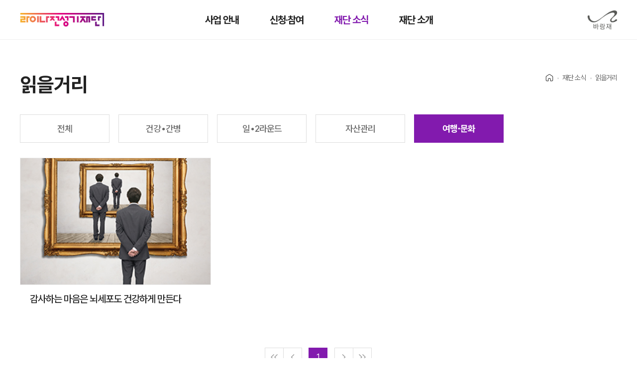

--- FILE ---
content_type: text/html;charset=UTF-8
request_url: https://www.junsungki.com/magazine/post-list.do?tag=%EA%B0%90%EC%82%AC%EB%AA%85%EC%96%B8&group=TRIP
body_size: 21281
content:
<!DOCTYPE html>
<html lang="ko">
<head>
    <meta charset="utf-8">
    <meta http-equiv="X-UA-Compatible" content="IE=edge">
    <meta content="yes" name="apple-mobile-web-app-capable" />
    <meta name="viewport" content="minimum-scale=1.0, width=device-width, maximum-scale=1, user-scalable=no" />
    <meta name="_csrf_token" content="03cecb2b-39ba-4b3f-bfeb-af92256c5776">
    <meta name="format-detection" content="telephone=no" />
    <title>    읽을거리
</title>

    <meta name="naver-site-verification" content="da68c0ccae84ebcb0d83899391cc55e9dfcc2eec">
    <meta name="google-site-verification" content="FCx380ttbkp1QSvI6QF_Qe2EsFQDq0f7ysfQHDSCzfk" />
      <script nonce="tlOlDyFwhBHw6AbwRNNxg/O5yqEQfy2fBj6TOXZo8Zc=" src="//assets.adobedtm.com/fd9eea4992f3/6e29231b2b5a/launch-ace9f638ac3a.min.js" async></script>


    <meta property="site_name" content="라이나전성기재단">
    <meta name="subject" content="라이나전성기재단">
    <meta name="description" content="우리 사회 곳곳의 건강한 삶을 함께 만들어 갑니다.">
    <meta name="keywords" content="50+, 라이나전성기재단, 전성기, 은퇴, 퇴직, 반려동물, 반려견, 펫, 시니어 포탈, 시니어 플랫폼, 기부, 제2라운드" />
    <meta name="author" content="라이나전성기재단">
    <meta name="Reply-To(Email)" content="lfhome@linafoundation.com">
    <meta name="Title" content="라이나전성기재단">
    <meta name="Publisher" content="라이나전성기재단">
    <meta name="Distribution" content="라이나전성기재단">
    <meta name="Copyright" content="Lina Foundation 2019, All Rights Reserved">
    <meta name="Robots" content="ALL">


    <link href="/assets/vendor/fullcalendar/core/main.min.css" rel="stylesheet">
    <link href="/assets/vendor/fullcalendar/daygrid/main.min.css" rel="stylesheet">
    <link href="/assets/vendor/video/video-js.min.css" rel="stylesheet">
    <link href="https://kr.object.ncloudstorage.com/cigna-image/assets/campaign/201908/campaign-style.css" rel="stylesheet">
    <link href="/assets/vendor/swiper/swiper-bundle.css" rel="stylesheet">
      <link rel="stylesheet" href="/assets/css/style.css">
    <script src="/assets/vendor/jquery/jquery.min.js"></script>
    <script src="/assets/vendor/form-serializer/jquery.serialize-object.min.js"></script>
    <script src="/assets/vendor/fullcalendar/core/main.min.js"></script>
    <script src="/assets/vendor/fullcalendar/daygrid/main.min.js"></script>
    <script src="/assets/vendor/swiper/swiper.min.js"></script>
    <script src="/assets/vendor/bootstrap/bootstrap.min.js"></script>
    <script src="/assets/vendor/video/video.min.js"></script>
    <script src="/assets/js/mobile.min.js?t=1769548266395"></script>
  	<script type="text/javascript" src="/assets/js/uiRenew.min.js"></script>

    <link rel="shortcut icon" href="/favicon.ico">
    <link rel="icon" href="/favicon-16x16.png" sizes="16x16">
    <link rel="icon" href="/favicon-32x32.png" sizes="32x32">
    <link rel="apple-touch-icon" sizes="180x180" href="/apple-touch-icon.png">
    <link rel="icon" type="image/png" href="/android-chrome-192x192.png" sizes="192x192">
    <link rel="icon" type="image/png" href="/android-chrome-256x256.png" sizes="256x256">
    <link rel="icon" type="image/png" href="/mstile-150x150.png" sizes="150x150">
    <style>
      body {
        height: var(--app-height);
      }
    </style>
    <script>
        window.addEventListener("DOMContentLoaded", function (ev) {
            var innerHeight = window.innerHeight;
            document.documentElement.style.setProperty("--app-height", innerHeight + "px");
        });
    </script>
    <script nonce="tlOlDyFwhBHw6AbwRNNxg/O5yqEQfy2fBj6TOXZo8Zc=" async src="https://www.googletagmanager.com/gtag/js?id=AW-719408000"></script>
    <script nonce="tlOlDyFwhBHw6AbwRNNxg/O5yqEQfy2fBj6TOXZo8Zc=">
      window.dataLayer = window.dataLayer || [];
      function gtag(){dataLayer.push(arguments);}
      gtag('js', new Date());

      gtag('config', 'AW-719408000');
    </script>

    <script nonce="tlOlDyFwhBHw6AbwRNNxg/O5yqEQfy2fBj6TOXZo8Zc=" type="text/javascript" charset="UTF-8" src="//t1.daumcdn.net/adfit/static/kp.js"></script>
    <script nonce="tlOlDyFwhBHw6AbwRNNxg/O5yqEQfy2fBj6TOXZo8Zc=" type="text/javascript">
      kakaoPixel('2528261594315403293').pageView();
    </script>

    <!-- Google Tag Manager -->
    <script>(function(w,d,s,l,i){w[l]=w[l]||[];w[l].push({'gtm.start':
    new Date().getTime(),event:'gtm.js'});var f=d.getElementsByTagName(s)[0],
    j=d.createElement(s),dl=l!='dataLayer'?'&l='+l:'';j.async=true;j.src=
    'https://www.googletagmanager.com/gtm.js?id='+i+dl;f.parentNode.insertBefore(j,f);
    })(window,document,'script','dataLayer','GTM-WRV2KF6');</script>
    <!-- End Google Tag Manager -->

      <meta id="meta_og_url" property="og:url" content="https://www.junsungki.com/magazine/post-list.do?group=TRIP" />
    <meta property="og:type" content="website" />
    <meta id="meta_og_title" property="og:title"         content="읽을거리 여행∙문화  | 전성기" />
    <meta id="meta_og_description" property="og:description"   content="여행∙문화 " />
    <meta id="meta_og_image" property="og:image"         content="/assets/images/junsungki-default-share.png" />
</head>
<body>
    <header>
        <div class="hd-top">
            <h1 class="logo"><a href="/">라이나전성기재단</a></h1>
            <div class="h-login">
                    <a href="/login.do">로그인</a>
                <a href="" class="h-search" data-toggle="modal" data-target="#searchPop">검색</a>
            </div>
            <ul class="gnb">
                <!-- 현재 페이지 li 태그에 클래스 'on'추가되야 합니다. -->
                <li><a href="/introduction/care-program.do">사업 안내</a></li>
                <li><a href="/practice/youth.do">신청·참여</a></li>
                <li class="on"><a href="/news/workreviews.do">재단 소식</a></li>
                <li><a href="/about/linafoundation.do">재단 소개</a></li>
            </ul>
            <div class="sponsor"><!--<a href="https://secure.donus.org/linafoundation/pay" target="_blank">후원하기</a>--></div>
            <div class="barangje"><a href="https://www.barangjae.com/" target="_blank">바랑재</a></div>
            <div class="nav-mobile"><a id="nav-toggle" href="#"><span></span></a></div>
        </div>
        <div class="nav">
            <div class="nav-grp">
                <!-- 현재 페이지 h2 태그에 클래스 'on'추가되야 합니다. -->
                <h2>사업 안내</h2>
                <ul>
                    <!-- 현재 페이지 li 태그에 클래스 'on'추가되야 합니다. -->
                    <li><a href="/introduction/care-program.do">돌봄 사업</a></li>
                    <li><a href="/introduction/awards.do">라이나50+어워즈</a></li>
                    <li><a href="/introduction/support-program.do">지원 사업</a></li>
                    <li><a href="/introduction/barangjae.do">바랑재</a></li>
                    <li><a href="/introduction/workhistory.do">지난사업보기</a></li>
                </ul>
            </div>
            <div class="nav-grp">
                <h2>신청·참여</h2>
                <ul>
                    <li><a href="/practice/youth.do">바랑재 드림 키친 신청</a></li>
                    <li><a href="/practice/mindcare-camp.do">돌봄캠프 신청</a></li>
                    <li><a href="/practice/mindcare-campus.do">돌봄캠퍼스 신청</a></li>
                    <li><a href="/practice/support.do">지원사업 신청</a></li>
                </ul>
            </div>
            <div class="nav-grp">
                <h2 class="on">재단 소식</h2>
                <ul>
                    <li><a href="/news/workreviews.do">사업후기</a></li>
                    <li><a href="/news/release.do">언론보도</a></li>
                    <li><a href="/news/notice.do">공지사항</a></li>
                    <li><a href="/cs.do">문의하기</a></li>
                    <li class="on"><a href="/magazine/post-list.do">읽을거리</a></li>
                </ul>
            </div>
            <div class="nav-grp">
                <h2>재단 소개</h2>
                <ul>
                    <li><a href="/about/linafoundation.do">인사말</a></li>
                    <li><a href="/about/history.do">연혁</a></li>
                    <li><a href="/about/report.do">운영보고&연차보고</a></li>
                    <li><a href="/about/people.do">함께하는 사람들</a></li>
                    <li><a href="/about/map.do">오시는 길</a></li>
                </ul>
            </div>
            <div class="nav-grp mo-only2">
                <h2><a href="/mypage/mindcare-camp.do">마이페이지</a></h2>
            </div>
            <div class="mo-nav-sub">
                <ul>
                    <li><a href="/practice/mindcare-camp.do">자기돌봄캠프</a></li>
                    <li><a href="/cs.do">문의하기</a></li>
                    <li><a href="/about/map.do">오시는 길</a></li>
                </ul>
            </div>
            <div class="mo-nav-sns">
                <ul>
                    <li><a href="https://www.instagram.com/barangjae_official" target="_blank">인스타그램</a></li>
                    <li><a href="https://www.youtube.com/c/%EC%A0%84%EC%84%B1%EA%B8%B0TV" target="_blank">유투브</a></li>
                    <li><a href="https://post.naver.com/my.naver?memberNo=24108940" target="_blank">네이버포스트</a></li>
                    <li><a href="https://www.facebook.com/junsungki.kr" target="_blank">페이스북</a></li>
                    <li><a href="http://pf.kakao.com/_BUlwu" target="_blank">카카오채널</a></li>
                </ul>
            </div>
        </div>
    </header><!-- header -->

    <main class="sub">
      <section class="section-post-list">
        <div class="container">
          <div class="page-header">
              <h2 class="page-header__title">읽을거리</h2>
  <nav aria-label="breadcrumb">
    <ol class="breadcrumb">
          <li class="breadcrumb-item">Home</li>
          <li class="breadcrumb-item">재단 소식</li>
          <li class="breadcrumb-item active" aria-current="page">읽을거리</li>
    </ol>
  </nav>
          </div>

          <div class="tab-menu-wrapper">
              <ul class="tab-menu tab-menu--space tab-menu--seven">
                  <li class="tab-menu__list tab-menu__line text-center">
                      <a href="/magazine/post-list.do" class="tab-menu__item">전체</a>
                  </li>
                  <li class="tab-menu__list tab-menu__line text-center">
                      <a href="/magazine/post-list.do?group=HEALTH" class="tab-menu__item">건강∙간병</a>
                  </li>
                  <li class="tab-menu__list tab-menu__line text-center">
                      <a href="/magazine/post-list.do?group=WORK" class="tab-menu__item">일∙2라운드</a>
                  </li>
                  <li class="tab-menu__list tab-menu__line text-center">
                      <a href="/magazine/post-list.do?group=ASSET" class="tab-menu__item">자산관리</a>
                  </li>
                  <li class="tab-menu__list tab-menu__line text-center">
                      <a href="/magazine/post-list.do?group=TRIP" class="tab-menu__item tab-menu__item--active">여행∙문화</a>
                  </li>
              </ul>
          </div>
          <div class="page-filter clearfix">
          </div>

          <ul class="thumb-list-wrapper thumb-list-wrapper--4">
                <li class="thumb-list thumb-list--card thumb-list--mgz">
                  <a class="thumb-list__link" href="/magazine/post-detail.do?id=1470&group=TRIP">
                    <div class="thumb-list__img">
                      <img src="https://2k6uzlgx10282.edge.naverncp.com/2018/03/2d5e25e0f79b443d8a4ab49cfe809855" alt="">
                    </div>
                    <div class="thumb-list__body">
                      <h3 class="title">감사하는 마음은 뇌세포도 건강하게 만든다</h3>
                    </div>
                  </a>
                </li>
          </ul>



    <div class="pagination-wrapper text-center">
        <ul class="pagination">
          <li class="page-item icon-paging"><a class="page-link" href="/magazine/post-list.do?tag=%EA%B0%90%EC%82%AC%EB%AA%85%EC%96%B8&group=TRIP&page=1"><i class="front">맨앞</i></a></li>
          <li class="page-item icon-paging mr20 disabled">
            <a class="page-link" href="javascript:void(0);" aria-label="Previous">
              <i class="prev">이전</i>
            </a>
          </li>
            <li class="page-item active">
              <a class="page-link" href="javascript:void(0);">1</a>
            </li>
          <li class="page-item icon-paging ml20 disabled">
            <a class="page-link" href="javascript:void(0);" aria-label="Next">
              <i class="next">다음</i>
            </a>
          </li>
        <li class="page-item icon-paging"><a class="page-link" href="/magazine/post-list.do?tag=%EA%B0%90%EC%82%AC%EB%AA%85%EC%96%B8&group=TRIP&page=1"><i class="end">맨끝</i></a></li>
      </ul>
    </div>
        </div> <!-- end .container -->
      </section>
    </main>



    <!--// 서브페이지 공통 플로팅 버튼 박스 -->
        <!-- 서브페이지 공통 플로팅 버튼 박스 -->
        <div class="floating-wrap">
            <div class="floating-box open">
                <ul>
                    <!--<li><a href="https://secure.donus.org/linafoundation/pay" target="_blank">후원하기</a></li>-->
                    <li><a href="" data-toggle="modal" data-target="#searchPop">검색</a></li>
                    <li><a href="/cs.do">문의하기</a></li>
                    <li><a href="/mypage/mindcare-camp.do">마이페이지</a></li>
                    <li><a href="/news/notice.do">공지사항</a></li>
                </ul>
            </div>
            <button type="button" class="btn-floating-close">열기/닫기</button>
            <a href="#top" class="btn-gotop">탑으로</a>
        </div>
    <!-- 검색 팝업 -->
    <div id="searchPop" class="modal" role="dialog" style="display:none">
        <div class="modal-wrap m-l">
            <div class="modal-content">
                <div class="modal-header">
                    <h2>통합검색</h5>
                        <button type="button" class="btn-close" data-dismiss="modal">닫기</button>
                </div>
                <div class="modal-body">
                    <div class="search-box common-search">
                        <form action="/search.do">
                            <input type="text" class="form-input" name="search" placeholder="검색어를 입력해주세요.">
                            <input type="submit" value="검색">
                        </form>
                    </div>
                </div>
            </div>
        </div>
    </div>
    <!--// 검색 팝업 -->

    <footer>
        <div class="container">
            <div class="ft-top">
                <div class="ft-l">
                    <h1>라이나전성기재단</h1>
                    <img src="/renew/assets/images/heyday.png" alt="" class="heyday">
                    <div class="ft-policy">
                        <a href="/terms/terms-20190712.do">이용약관</a>
                        <a href="/privacy/privacy-20250924.do">개인정보처리방침</a>
                        <a href="/sponsor/sponsor-20240716.do">후원회원이용약관</a>
                    </div>
                    <div class="ft-info">
                        <p><span>주소</span> 서울특별시 종로구 삼봉로 48 라이나타워 3층 (구.청진동 188번지)</p>
                        <p><span>E-mail</span> lfhome@linafoundation.com <br><span>Fax</span> 02-6919-1093</p>
                    </div>
                </div>
                <div class="ft-r">
                    <div class="nav">
                        <div class="nav-grp">
                            <h2><a href="/introduction/care-program.do">사업 안내</a></h2>
                            <ul>
                                <li><a href="/introduction/care-program.do">돌봄 사업</a></li>
                                <li><a href="/introduction/awards.do">라이나50+어워즈</a></li>
                                <li><a href="/introduction/support-program.do">지원 사업</a></li>
                                <li><a href="/introduction/barangjae.do">바랑재</a></li>
                                <li><a href="/introduction/workhistory.do">지난사업보기</a></li>
                            </ul>
                        </div>
                        <div class="nav-grp">
                            <h2><a href="/practice/youth.do">신청·참여</a></h2>
                            <ul>
                                <li><a href="/practice/youth.do">바랑재 드림 키친 신청</a></li>
                                <li><a href="/practice/mindcare-camp.do">돌봄캠프 신청</a></li>
                                <li><a href="/practice/mindcare-campus.do">돌봄캠퍼스 신청</a></li>
                                <li><a href="/practice/support.do">지원사업 신청</a></li>
                            </ul>
                        </div>
                        <div class="nav-grp">
                            <h2><a href="/news/workreviews.do">재단 소식</a></h2>
                            <ul>
                                <li><a href="/news/workreviews.do">사업후기</a></li>
                                <li><a href="/news/release.do">언론보도</a></li>
                                <li><a href="/news/notice.do">공지사항</a></li>
                                <li><a href="/cs.do">문의하기</a></li>
                                <li><a href="/magazine/post-list.do">읽을거리</a></li>
                            </ul>
                        </div>
                        <div class="nav-grp">
                            <h2><a href="/about/linafoundation.do">재단 소개</a></h2>
                            <ul>
                                <li><a href="/about/linafoundation.do">인사말</a></li>
                                <li><a href="/about/history.do">연혁</a></li>
                                <li><a href="/about/report.do">운영 보고&연차보고</a></li>
                                <li><a href="/about/people.do">함께하는 사람들</a></li>
                                <li><a href="/about/map.do">오시는 길</a></li>
                            </ul>
                        </div>
                        <div class="nav-grp">
                            <h2><!--<a href="https://secure.donus.org/linafoundation/pay" target="_blank">후원하기</a>--></h2>
                        </div>
                    </div>
                </div>
            </div>
            <div class="ft-bottom">
                <div class="ft-l">
                    <p>Copyright © LINA Foundation 2024, All Rights Reserved.</p>
                </div>
                <div class="ft-r">
                    <ul class="ft-sns">
                        <li><a href="https://www.instagram.com/barangjae_official" target="_blank">인스타그램</a></li>
                        <li><a href="https://www.youtube.com/c/%EC%A0%84%EC%84%B1%EA%B8%B0TV" target="_blank">유투브</a></li>
                        <li><a href="https://post.naver.com/my.naver?memberNo=24108940" target="_blank">네이버포스트</a></li>
                        <li><a href="https://www.facebook.com/junsungki.kr" target="_blank">페이스북</a></li>
                        <li><a href="http://pf.kakao.com/_BUlwu" target="_blank">카카오채널</a></li>
                    </ul>
                    <div class="ft-link">
                        <a href="https://www.nts.go.kr/nts/main.do" target="_blank">국세청</a>
                        <a href="http://www.mohw.go.kr/react/index.jsp" target="_blank">보건복지부</a>
                        <a href="https://www.acrc.go.kr/" target="_blank">국민권익위원회</a>
                    </div>
                </div>
            </div>
        </div>
    </footer><!-- footer -->

  <script nonce="tlOlDyFwhBHw6AbwRNNxg/O5yqEQfy2fBj6TOXZo8Zc=" async src="https://www.googletagmanager.com/gtag/js?id=UA-60942069-4"></script>
  <script nonce="tlOlDyFwhBHw6AbwRNNxg/O5yqEQfy2fBj6TOXZo8Zc=">
  window.dataLayer = window.dataLayer || [];
  function gtag(){dataLayer.push(arguments);}
  gtag('js', new Date());

  gtag('config', 'UA-60942069-4');
  </script>
    <script nonce="tlOlDyFwhBHw6AbwRNNxg/O5yqEQfy2fBj6TOXZo8Zc=">
      (function($) {
        var group = {'RECOMM':'전체','HEALTH':'건강∙간병','WORK':'일∙2라운드','ASSET':'자산관리','TRIP':'여행∙문화 ','TV':'전성기TV',};
      })(jQuery);
    </script>

</body>
</html>


--- FILE ---
content_type: text/css;charset=UTF-8
request_url: https://www.junsungki.com/assets/css/style.css
body_size: 407138
content:
@charset "UTF-8";
html, body, div, span, object, iframe, h1, h2, h3, h4, h5, h6, p, blockquote, pre, a, abbr, address, code, del, dfn, em, img, ins, q, samp, small, strong, sub, b, i, dl, dt, dd, ol, ul, li, fieldset, form, legend, label, table, caption, thead, tbody, tfoot, tr, td, article, aside, canvas, details, figure, hgroup, menu, nav, footer, header, section, summary, mark, audio, video {
  margin: 0;
  padding: 0;
  border: 0;
  font-size: 100%;
  font: inherit;
  vertical-align: baseline;
  box-sizing: border-box;
}

article, aside, canvas, figure, img, figcaption, hgroup, footer, header, nav, section {
  display: block;
}

body {
  line-height: 1.5;
}

table {
  border-collapse: collapse;
  border-spacing: 0;
}
table caption, table th, table td {
  text-align: left;
  vertical-align: middle;
}

button {
  border: 0 none;
  background: transparent;
  font-family: "Pretendard Variable", Pretendard, -apple-system, BlinkMacSystemFont, system-ui, Roboto, "Helvetica Neue", sans-serif;
  cursor: pointer;
}

input, textarea {
  border: none;
  -moz-appearance: none;
  appearance: none;
  -webkit-appearance: none;
  -webkit-border-radius: 0;
  font-family: "Pretendard Variable", Pretendard, -apple-system, BlinkMacSystemFont, system-ui, Roboto, "Helvetica Neue", sans-serif;
  color: #222;
  box-sizing: border-box;
}
input::-moz-placeholder, textarea::-moz-placeholder {
  font-family: "Pretendard Variable", Pretendard, -apple-system, BlinkMacSystemFont, system-ui, Roboto, "Helvetica Neue", sans-serif;
}
input::placeholder, textarea::placeholder {
  font-family: "Pretendard Variable", Pretendard, -apple-system, BlinkMacSystemFont, system-ui, Roboto, "Helvetica Neue", sans-serif;
}

/* ios대응 */
select {
  font-family: "Pretendard Variable", Pretendard, -apple-system, BlinkMacSystemFont, system-ui, Roboto, "Helvetica Neue", sans-serif;
  -webkit-appearance: none;
  -moz-appearance: none;
  appearance: none;
  background: url("/renew/assets/images/icon_toggle.png") no-repeat 98% 50%;
}
@media screen and (max-width: 992px) {
  select {
    background-size: 18px 18px;
  }
}

a img {
  border: 0;
}

a {
  text-decoration: none;
  color: #222;
}

ol, ul {
  list-style: none;
}

:focus {
  outline: 0;
}

@font-face {
  font-family: "Pretendard Variable";
  font-weight: 45 920;
  font-style: normal;
  font-display: swap;
  src: url("/assets/fonts/pretendard/PretendardVariable.woff2") format("woff2-variations");
}
html {
  font-size: 20px;
}

body {
  font-family: "Pretendard Variable", Pretendard, -apple-system, BlinkMacSystemFont, system-ui, Roboto, "Helvetica Neue", "Segoe UI", "Apple SD Gothic Neo", "Noto Sans KR", "Malgun Gothic", "Apple Color Emoji", "Segoe UI Emoji", "Segoe UI Symbol", sans-serif;
  color: #222;
  font-weight: 500;
  letter-spacing: -0.05em;
}
body.scroll-disable {
  overflow: hidden !important;
  touch-action: none;
}
@supports (-webkit-touch-callout: none) {
  body.scroll-disable {
    height: -webkit-fill-available;
  }
}

@keyframes welcomeArrow {
  0% {
    transform: translateY(0);
  }
  50% {
    transform: translateY(-30%);
  }
  to {
    transform: translateY(0);
  }
}
.container {
  position: relative;
  width: 1600px;
  max-width: 100%;
  margin: 0 auto;
  padding: 0 40px;
}
.container.container--sm {
  width: 540px;
}
.container.container--md {
  width: 640px;
}
.container.container--lg {
  width: 1080px;
}

.bg-g {
  background-color: #F9F9F9;
}

.bg-yt {
  position: relative;
}
.bg-yt::before {
  display: block;
  content: "";
  position: absolute;
  top: 0;
  left: 0;
  right: 0;
  height: 430px;
  background: linear-gradient(90deg, rgba(247, 181, 44, 0.3) 0.01%, rgba(227, 0, 127, 0.3) 48.99%, rgba(95, 25, 133, 0.3) 99.96%);
}

.flex {
  display: flex !important;
  justify-content: space-between;
  align-items: center;
}

.sr-only {
  position: absolute;
  width: 1px;
  height: 1px;
  padding: 0;
  margin: -1px;
  overflow: hidden;
  clip: rect(0, 0, 0, 0);
  border: 0;
}

.mo-only, .mo-only2 {
  display: none;
}

.checkbox input, .chk-radio input, .join-info__gender input {
  display: none;
}
.checkbox input[type=checkbox]:checked + .checkbox__label:before, .checkbox input[type=radio]:checked + label:before, .checkbox input[type=checkbox]:checked + label:before, .chk-radio input[type=checkbox]:checked + .checkbox__label:before, .chk-radio input[type=radio]:checked + label:before, .chk-radio input[type=checkbox]:checked + label:before, .join-info__gender input[type=checkbox]:checked + .checkbox__label:before, .join-info__gender input[type=radio]:checked + label:before, .join-info__gender input[type=checkbox]:checked + label:before {
  background-position: -22px 0;
}
.checkbox .checkbox__label, .checkbox label, .chk-radio .checkbox__label, .chk-radio label, .join-info__gender .checkbox__label, .join-info__gender label {
  display: inline-block;
  font-size: 0.8rem;
  font-weight: 400;
  color: #666;
  cursor: pointer;
}
.checkbox .checkbox__label:before, .checkbox label:before, .chk-radio .checkbox__label:before, .chk-radio label:before, .join-info__gender .checkbox__label:before, .join-info__gender label:before {
  display: inline-block;
  content: "";
  width: 22px;
  height: 22px;
  margin: -3px 7px 0 0;
  background: url("/renew/assets/images/icon_check.png") no-repeat;
  vertical-align: middle;
}
.checkbox .join-info__label-woman, .chk-radio .join-info__label-woman, .join-info__gender .join-info__label-woman {
  margin: 0 10px;
}

.form-input, .form-select, .input-area input, .input-area textarea, .input-wrap input, .input-wrap textarea {
  width: 100%;
  height: 48px;
  padding: 0 14px;
  font-size: 0.8rem;
  font-weight: 400;
  border: 1px solid #ddd;
  border-radius: 10px;
}
.form-input::-moz-placeholder, .form-select::-moz-placeholder, .input-area input::-moz-placeholder, .input-area textarea::-moz-placeholder, .input-wrap input::-moz-placeholder, .input-wrap textarea::-moz-placeholder {
  color: #999;
  background-color: #fff;
}
.form-input::placeholder, .form-input:disabled, .form-select::placeholder, .form-select:disabled, .input-area input::placeholder, .input-area input:disabled, .input-area textarea::placeholder, .input-area textarea:disabled, .input-wrap input::placeholder, .input-wrap input:disabled, .input-wrap textarea::placeholder, .input-wrap textarea:disabled {
  color: #999;
  background-color: #fff;
}
.form-input option, .form-select option, .input-area input option, .input-area textarea option, .input-wrap input option, .input-wrap textarea option {
  color: #666;
  font-size: 0.8rem;
}

.input-area textarea, .input-wrap textarea {
  display: block;
  height: 88px;
  padding: 10px 14px;
  resize: none;
}

.form-group {
  margin-top: 14px;
}
.form-group > div {
  margin-top: 14px;
}
.form-group h2 {
  margin-bottom: 5px;
  font-size: 0.9rem !important;
  font-weight: 700;
}
.form-group h2 sup {
  margin-left: 4px;
  color: #f00;
  vertical-align: top;
}
.form-group h2 a {
  display: inline-block;
  margin-left: 15px;
  font-size: 0.7rem;
  color: #821AAE;
  text-decoration: underline;
  text-underline-offset: 3px;
  vertical-align: middle;
}
.form-group .radio-box {
  margin-bottom: 30px;
}
.form-group .radio-box .chk-radio label {
  margin-right: 40px;
}
.form-group .form-list__item > label {
  display: none;
}
.form-group .form-list__item .file-info {
  font-size: 0.8rem;
}
.form-group .form-list__item .image-uploader .uploader-uploaded-list .uploader-uploaded-item {
  display: flex;
  justify-content: space-between;
  align-items: center;
  height: 48px;
  margin-top: 8px;
  padding: 0 14px;
  background-color: #F9F9F9;
  border: 1px solid #ddd;
  border-radius: 10px;
}
.form-group .form-list__item .image-uploader .uploader-uploaded-list .uploader-uploaded-item .file-name {
  width: calc(100% - 120px);
  font-size: 0.8rem;
}
.form-group .form-list__item .image-uploader .uploader-uploaded-list .uploader-uploaded-item .file-size {
  font-size: 0.8rem;
  font-weight: 400;
  color: #999;
}
.form-group .form-list__item .image-uploader .uploader-uploaded-list .uploader-uploaded-item .uploader-btn-delete {
  width: 24px;
  height: 24px;
  background: url("/renew/assets/images/icon_close_pop.png") no-repeat;
  background-size: 24px 24px;
  text-indent: -9999px;
  cursor: pointer;
}
.form-group p {
  margin-top: 4px;
  font-size: 0.7rem;
  font-weight: 400;
  color: 999;
}
.form-group.wrong input {
  border: 1px solid #f00;
}
.form-group.wrong p {
  color: #f00;
}

.join-info__row > div .f-danger {
  margin-top: 6px;
  font-size: 0.7rem;
  font-weight: 400;
  color: 999;
}
.join-info__row > div.wrong input {
  border: 1px solid #f00;
}
.join-info__row > div.wrong .f-danger {
  color: #f00;
}

.btn {
  display: block;
  width: 100%;
  height: 58px;
  font-size: 0.9rem;
  color: #fff;
  line-height: 58px;
  background-color: #821AAE;
  border-radius: 10px;
  text-align: center;
}
.btn:hover {
  background: linear-gradient(90deg, #F7B52C 0.01%, #E3007F 48.99%, #5F1985 99.96%);
}
.btn.gray {
  background: #aaa;
}
.btn.gray:hover {
  background: #999 !important;
}
.btn.social-btn-li__link, .btn.social-btn__kakao {
  display: block;
  margin-top: 14px;
  color: #3E2723;
  background: #FFE522;
}
.btn.social-btn-li__link::before, .btn.social-btn__kakao::before {
  display: inline-block;
  content: "";
  width: 22px;
  height: 22px;
  margin: -2px 15px 0 0;
  background: url("/renew/assets/images/icon_kko.png") no-repeat 0 0;
  vertical-align: middle;
}
.btn.social-btn-li__link:hover, .btn.social-btn__kakao:hover {
  background: #FFE522;
}
.btn.deadline {
  background-color: #aaa;
}
.btn.deadline:hover {
  background: #aaa;
}

button.btn-outline, a.btn-outline, label.uploader-text-upload {
  width: 100%;
  height: 48px;
  line-height: 46px;
  font-size: 0.8rem;
  color: #821AAE;
  border: 1px solid #821AAE;
  border-radius: 10px;
  text-align: center;
  cursor: pointer;
}
button.btn-outline.uploader-text-upload, a.btn-outline.uploader-text-upload, label.uploader-text-upload.uploader-text-upload {
  width: 140px;
  margin-left: 10px;
}

.action-group {
  margin: 30px 0;
}
.action-group.flex .btn {
  width: calc(50% - 5px);
}

.btn-register {
  max-width: 460px;
  margin: 0 auto;
}
.btn-register .btn {
  width: calc(50% - 5px);
}
.btn-register .btn-100 {
  width: 100%;
  margin-top: 50px;
}

.tab-menu-wrapper, .swiper-mypage {
  display: flex;
  justify-content: space-between;
  align-items: flex-end;
  margin-bottom: 30px;
}
.tab-menu-wrapper .tab-menu, .tab-menu-wrapper .swiper-wrapper, .swiper-mypage .tab-menu, .swiper-mypage .swiper-wrapper {
  display: flex;
  box-sizing: border-box;
}
.tab-menu-wrapper .tab-menu li, .tab-menu-wrapper .swiper-wrapper li, .swiper-mypage .tab-menu li, .swiper-mypage .swiper-wrapper li {
  width: 180px;
  margin-right: 18px;
  text-align: center;
}
.tab-menu-wrapper .tab-menu li a, .tab-menu-wrapper .swiper-wrapper li a, .swiper-mypage .tab-menu li a, .swiper-mypage .swiper-wrapper li a {
  display: block;
  width: 100%;
  height: 100%;
  padding: 14px 0;
  font-size: 0.9rem;
  color: #666;
  border: 1px solid #ddd;
}
.tab-menu-wrapper .tab-menu li a.tab-menu__item--active, .tab-menu-wrapper .tab-menu li a:hover, .tab-menu-wrapper .swiper-wrapper li a.tab-menu__item--active, .tab-menu-wrapper .swiper-wrapper li a:hover, .swiper-mypage .tab-menu li a.tab-menu__item--active, .swiper-mypage .tab-menu li a:hover, .swiper-mypage .swiper-wrapper li a.tab-menu__item--active, .swiper-mypage .swiper-wrapper li a:hover {
  font-weight: 700;
  color: #fff;
  background-color: #821AAE;
  border: 1px solid #821AAE;
}
.tab-menu-wrapper .tab-menu li.swiper-menu__item--current a, .tab-menu-wrapper .swiper-wrapper li.swiper-menu__item--current a, .swiper-mypage .tab-menu li.swiper-menu__item--current a, .swiper-mypage .swiper-wrapper li.swiper-menu__item--current a {
  font-weight: 700;
  color: #fff;
  background-color: #821AAE;
  border: 1px solid #821AAE;
}
.tab-menu-wrapper .tab-menu-sm, .swiper-mypage .tab-menu-sm {
  display: flex;
}
.tab-menu-wrapper .tab-menu-sm li a, .swiper-mypage .tab-menu-sm li a {
  font-size: 0.8rem;
  color: #999;
}
.tab-menu-wrapper .tab-menu-sm li a:hover, .swiper-mypage .tab-menu-sm li a:hover {
  color: #222;
}
.tab-menu-wrapper .tab-menu-sm li a.tab-menu-sm__item--active, .swiper-mypage .tab-menu-sm li a.tab-menu-sm__item--active {
  font-weight: 700;
  color: #222;
}
.tab-menu-wrapper .tab-menu-sm li:not(:first-child)::before, .swiper-mypage .tab-menu-sm li:not(:first-child)::before {
  display: inline-block;
  content: "";
  width: 1px;
  height: 17px;
  margin: 0 8px 0 10px;
  border-right: 1px solid #ddd;
  vertical-align: middle;
}

.high-tabs {
  margin: 60px 0 40px;
}
.high-tabs ul {
  display: flex;
  justify-content: space-between;
  border-bottom: 2px solid #821AAE;
}
.high-tabs ul li {
  width: 33.3333%;
  text-align: center;
}
.high-tabs ul li a {
  display: block;
  width: 100%;
  height: 100%;
  position: relative;
  padding: 14px 0;
  font-size: 1rem;
  color: #666;
  background-color: #f9f9f9;
  border-top: 1px solid #ddd;
  border-right: 1px solid #ddd;
}
.high-tabs ul li a::after {
  display: block;
  content: "";
  position: absolute;
  left: 0;
  bottom: -2px;
  width: 100%;
  height: 2px;
  background-color: transparent;
  z-index: 1;
}
.high-tabs ul li:first-child a {
  border-left: 1px solid #ddd;
}
.high-tabs ul li.active a, .high-tabs ul li.on a {
  font-weight: 700;
  color: #821AAE;
  background-color: #fff;
  border-top: 2px solid #821AAE;
  border-left: 2px solid #821AAE;
  border-right: 2px solid #821AAE;
}
.high-tabs ul li.active a::after, .high-tabs ul li.on a::after {
  background-color: #fff;
}
.high-tabs ul li:hover a {
  color: #821AAE;
}

.text-list li {
  margin: 8px 0 0 15px;
  font-size: 0.9rem;
  font-weight: 400;
  color: #821AAE;
  line-height: 1.3;
}
.text-list li::before {
  display: inline-block;
  content: "※";
  margin: -3px 5px 0 -15px;
  vertical-align: middle;
}
.text-list.text-list-b li {
  margin: 8px 0 0 14px;
  font-size: 1rem;
  color: #222;
  line-height: 1.6;
}
.text-list.text-list-b li:before {
  content: "";
  width: 4px;
  height: 4px;
  margin: -3px 9px 0 -13px;
  background-color: #222;
  border-radius: 100%;
}

.label {
  display: inline-block;
  margin-bottom: 5px;
  padding: 2px 12px;
  font-size: 0.9rem;
  color: #821AAE;
  border: 1px solid #821AAE;
}
.label.label--finish {
  color: #aaa;
  border: 1px solid #aaa;
}

.section-comment {
  margin-bottom: 40px;
  border-top: 1px solid #eee;
}
.section-comment .detail-comment__reply {
  display: flex;
  justify-content: space-between;
  flex-wrap: wrap;
  align-items: center;
  position: relative;
}
.section-comment .detail-comment__reply .uploader {
  width: 100%;
  z-index: 1;
}
.section-comment .detail-comment__reply .uploader .uploader__img-preview {
  width: 240px;
  padding-bottom: 10px;
}
.section-comment .detail-comment__reply .uploader .uploader__choose-button {
  display: block;
  width: 100%;
  height: 100%;
  position: absolute;
  bottom: 0;
  right: 168px;
  transform: translateY(-50%);
  width: 24px;
  height: 24px;
  background: url("/renew/assets/images/icon_comment_attach.png") no-repeat center;
  background-size: cover;
  overflow: hidden;
}
.section-comment .detail-comment__reply .uploader .uploader__choose-button input {
  display: block;
  width: 100%;
  height: 100%;
  opacity: 0;
  cursor: pointer;
}
.section-comment .detail-comment__reply .detail-comment__input input {
  width: 100%;
  height: 48px;
  padding: 0 14px;
  font-size: 0.8rem;
  font-weight: 400;
  border: 1px solid #ddd;
  border-radius: 10px;
}
.section-comment .detail-comment__reply .detail-comment__button {
  margin-left: 14px;
}
.section-comment .detail-comment__reply .detail-comment__button .btn {
  width: 140px;
  height: 48px;
  line-height: 48px;
}
.section-comment .profile {
  display: flex;
  align-items: center;
}
.section-comment .profile .profile__img {
  width: 48px;
  height: 48px;
  margin-right: 14px;
  background-size: 100%;
  border-radius: 100%;
  overflow: hidden;
}
.section-comment .profile .profile__name {
  font-size: 1rem;
  font-weight: 700;
}
.section-comment .detail-comment {
  margin-top: 40px;
}
.section-comment .detail-comment .detail-comment__title h5 {
  font-size: 1rem;
  font-weight: 700;
}
.section-comment .detail-comment .detail-comment__title h5::before {
  display: inline-block;
  content: "";
  width: 38px;
  height: 38px;
  margin: -4px 7px 0 0;
  background: url("/renew/assets/images/icon_comment.png") no-repeat;
  vertical-align: middle;
}
.section-comment .detail-comment .detail-comment__reply {
  margin: 20px 0 0;
}
.section-comment .detail-comment .detail-comment__reply .profile {
  width: 48px;
  height: 48px;
  margin-right: 14px;
  border-radius: 100%;
  overflow: hidden;
}
.section-comment .detail-comment .detail-comment__reply .profile .profile__img {
  display: block;
  width: 100%;
  height: 100%;
  margin-right: 0;
}
.section-comment .detail-comment .detail-comment__reply .detail-comment__input {
  width: calc(100% - 216px);
}
.section-comment .reply-sort {
  position: relative;
  margin-bottom: -20px;
  padding-top: 20px;
}
.section-comment .reply-sort::before {
  display: inline-block;
  content: "|";
  position: absolute;
  top: 25px;
  left: 53px;
  font-size: 0.8rem;
  color: #999;
}
.section-comment .reply-sort button {
  font-size: 0.8rem;
}
.section-comment .detail-reply {
  padding: 40px 0;
  border-bottom: 1px solid #ddd;
}
.section-comment .detail-reply .detail-reply__container {
  position: relative;
}
.section-comment .detail-reply .detail-reply__container .detail-reply__content {
  padding: 14px 0 20px;
  font-size: 0.9rem;
  font-weight: 400;
}
.section-comment .detail-reply .detail-reply__container .detail-reply__content img {
  width: 240px;
}
.section-comment .detail-reply .detail-reply__container .detail-reply__meta {
  display: flex;
  align-items: center;
  position: absolute;
  top: 7px;
  right: 0;
}
.section-comment .detail-reply .detail-reply__container .detail-reply__meta .detail-reply__date {
  padding: 4px 14px 0;
  font-size: 0.8rem;
  font-weight: 400;
  color: #666;
}
.section-comment .detail-reply .detail-reply__container .detail-reply__meta .detail-reply__extra-button {
  position: relative;
}
.section-comment .detail-reply .detail-reply__container .detail-reply__meta .detail-reply__extra-button::before, .section-comment .detail-reply .detail-reply__container .detail-reply__meta .detail-reply__extra-button::after {
  display: inline-block;
  content: "|";
  position: absolute;
  top: 2px;
  color: #ddd;
}
.section-comment .detail-reply .detail-reply__container .detail-reply__meta .detail-reply__extra-button::before {
  left: -3px;
}
.section-comment .detail-reply .detail-reply__container .detail-reply__meta .detail-reply__extra-button::after {
  left: 55px;
}
.section-comment .detail-reply .detail-reply__container .detail-reply__meta .detail-reply__extra-button button {
  padding: 0 14px;
  font-size: 0.8rem;
  color: #666;
  text-decoration: underline;
  text-underline-offset: 2px;
}
.section-comment .detail-reply .detail-reply__container .detail-reply__reply-button {
  margin-bottom: 15px;
  font-size: 0.8rem;
  font-weight: 500;
  color: #821AAE;
  text-decoration: underline;
  text-underline-offset: 2px;
}
.section-comment .detail-reply .detail-reply__wrapper {
  padding: 0 24px;
  background-color: #f9f9f9;
}
.section-comment .detail-reply .detail-reply__wrapper .detail-reply__form {
  display: none;
}
.section-comment .detail-reply .detail-reply__wrapper .detail-comment__reply {
  margin: 14px 0 24px;
  background-color: #f9f9f9;
}
.section-comment .detail-reply .detail-reply__wrapper .detail-comment__reply .detail-comment__input {
  width: calc(100% - 154px);
}
.section-comment .detail-reply .detail-reply__wrapper .detail-comment__reply .detail-comment__button .btn {
  color: #fff;
  border: none;
}
.section-comment .detail-reply .detail-reply__wrapper .detail-reply__container {
  padding: 24px 0;
  border-bottom: 1px solid #ddd;
}
.section-comment .detail-reply .detail-reply__wrapper .detail-reply__container:last-child, .section-comment .detail-reply .detail-reply__wrapper .detail-reply__container:nth-child(3) {
  border-bottom: none;
}
.section-comment .detail-reply .detail-reply__wrapper .detail-reply__container .detail-reply__meta {
  top: 32px;
  right: 0;
}
.section-comment .detail-reply .detail-reply__wrapper .detail-reply__container .detail-reply__content {
  padding: 14px 0 0;
  font-size: 0.9rem;
  font-weight: 400;
}
.section-comment .detail-reply .detail-reply__wrapper .reply-more {
  padding-bottom: 30px;
}
.section-comment .detail-reply .detail-reply__wrapper .reply-more button {
  font-size: 0.8rem;
  color: #821AAE;
}

.page-header {
  display: flex;
  justify-content: space-between;
  margin-bottom: 30px;
}
.page-header.no-title {
  flex-direction: row-reverse;
}
.page-header h2.page-header__title {
  font-size: 2rem;
  font-weight: 700;
}

.breadcrumb-item {
  display: inline-block;
  font-size: 0.7rem;
  font-weight: 400;
  color: #666;
  vertical-align: middle;
}
.breadcrumb-item::before {
  display: inline-block;
  content: "";
  width: 3px;
  height: 3px;
  margin: 0 7px 0 5px;
  background-color: #ddd;
  vertical-align: middle;
}
.breadcrumb-item:first-child {
  width: 18px;
  height: 18px;
  margin: -2px -2px 0 0;
  background: url("/renew/assets/images/icon_nav_home.png") no-repeat 0 0;
  text-indent: -9999px;
}
.breadcrumb-item:first-child::before {
  display: none;
}

.pagination-wrapper {
  overflow: hidden;
}
.pagination-wrapper .pagination {
  display: flex;
  justify-content: center;
  align-items: center;
  margin-top: 40px;
  text-align: center;
}
.pagination-wrapper .pagination li {
  height: 38px;
  min-width: 38px;
  margin-left: -1px;
  padding: 0 4px;
  background-color: #fff;
  border: 1px solid #ddd;
}
.pagination-wrapper .pagination li a {
  display: block;
  width: 100%;
  height: 100%;
  font-size: 0.8rem;
  font-weight: 400;
  color: #999;
  line-height: 36px;
}
.pagination-wrapper .pagination li.icon-paging.mr20 {
  margin-right: 14px;
}
.pagination-wrapper .pagination li.icon-paging.ml20 {
  margin-left: 14px;
}
.pagination-wrapper .pagination li.icon-paging a {
  position: relative;
  text-indent: -9999px;
}
.pagination-wrapper .pagination li.icon-paging a i {
  position: absolute;
  top: 1px;
  left: -3px;
  width: 34px;
  height: 34px;
  background: url("/renew/assets/images/icon_paging.png") no-repeat 0 0;
}
.pagination-wrapper .pagination li.icon-paging a i.front {
  background-position: -34px 0;
}
.pagination-wrapper .pagination li.icon-paging a i.next {
  transform: rotate(180deg);
}
.pagination-wrapper .pagination li.icon-paging a i.end {
  background-position: -34px 0;
  transform: rotate(180deg);
}
.pagination-wrapper .pagination li:hover a {
  color: #821AAE;
  font-weight: 700;
}
.pagination-wrapper .pagination li.active {
  background-color: #821AAE;
  border: 1px solid #821AAE;
}
.pagination-wrapper .pagination li.active a {
  color: #fff;
}

.table-base {
  width: 100%;
  border-top: 2px solid #222;
}
.table-base tbody tr th, .table-base tbody tr td {
  padding: 17px 20px;
  font-size: 0.8rem;
  border-bottom: 1px solid #ddd;
}
.table-base tbody tr th {
  font-weight: 500;
  background-color: #f9f9f9;
}
.table-base tbody tr td {
  font-weight: 400;
  border-left: 1px solid #ddd;
}
.table-base tbody tr td .download li a {
  display: inline-block;
  margin-left: 10px;
  font-size: 0.7rem;
  color: #821AAE;
  text-decoration: underline;
  text-underline-offset: 3px;
}
.table-base tbody tr td:has(input), .table-base tbody tr td:has(select), .table-base tbody tr td:has(textarea), .table-base tbody tr td:has(button) {
  padding: 13px 20px;
}
.table-base tbody tr td:has(input) span, .table-base tbody tr td:has(select) span, .table-base tbody tr td:has(textarea) span, .table-base tbody tr td:has(button) span {
  line-height: 48px;
}

.search-box {
  position: absolute;
  top: 0;
  right: 0;
  width: 420px;
}
.search-box input[type=submit] {
  position: absolute;
  top: 4px;
  right: 12px;
  width: 40px;
  height: 40px;
  background: url("/renew/assets/images/icon_search.png") no-repeat center;
  text-indent: -9999px;
  cursor: pointer;
}
.search-box.common-search {
  position: relative;
  width: 100%;
}

header {
  position: fixed;
  width: 100%;
  height: 80px;
  z-index: 28;
}
@media (hover: hover) {
  header:hover .nav {
    top: 0;
  }
}
header .hd-top {
  display: flex;
  justify-content: center;
  align-items: center;
  position: relative;
  height: 80px;
  background-color: #fff;
  border-bottom: 1px solid #eee;
  z-index: 10;
}
header .hd-top .logo {
  position: absolute;
  top: 23px;
  left: 40px;
  width: 208px;
  height: 34px;
  text-indent: -9999px;
}
header .hd-top .logo a {
  display: block;
  width: 100%;
  height: 100%;
  background: url("/renew/assets/images/logo.png") no-repeat 0 0;
}
header .hd-top .h-login {
  display: none;
}
header .hd-top .h-login form {
  display: inline;
}
header .hd-top .gnb {
  display: flex;
  justify-content: space-between;
  width: 800px;
  margin-left: 190px;
  line-height: 80px;
}
header .hd-top .gnb li {
  position: relative;
  width: 200px;
  text-align: center;
}
header .hd-top .gnb li a {
  display: block;
  width: 100%;
  height: 100%;
  font-size: 1rem;
  font-weight: 700;
}
header .hd-top .gnb li:hover a, header .hd-top .gnb li.on a {
  color: #821AAE;
}
header .hd-top .sponsor {
  width: 158px;
  height: 48px;
  margin-left: 30px;
  text-align: center;
}
header .hd-top .sponsor a {
  display: block;
  width: 100%;
  height: 100%;
  font-size: 1rem;
  font-weight: 700;
  color: #821AAE;
  line-height: 46px;
  border: 1px solid #821AAE;
  border-radius: 24px;
}
header .hd-top .sponsor a::after {
  display: inline-block;
  content: "";
  width: 25px;
  height: 25px;
  margin: -2px 0 0 6px;
  background: url("/renew/assets/images/icon_sponsor.png") no-repeat 0 0;
  vertical-align: middle;
}
header .hd-top .sponsor a:hover {
  background-color: #821AAE;
  color: #fff;
}
header .hd-top .sponsor a:hover:after {
  background-position: -25px 0;
}
header .hd-top .barangje {
  position: absolute;
  top: 17px;
  right: 40px;
  width: 70px;
  height: 46px;
  text-align: center;
  text-indent: -9999px;
}
header .hd-top .barangje a {
  display: block;
  width: 100%;
  height: 100%;
  background: url("/renew/assets/images/logo_barangje.png") no-repeat 0 0;
}
header .hd-top .nav-mobile {
  display: none;
}
header .nav {
  display: flex;
  justify-content: center;
  position: relative;
  top: -300px;
  width: 100%;
  margin: 0 auto;
  background-color: #fff;
  box-shadow: 0px 4px 30px 0px rgba(153, 153, 153, 0.1019607843);
  text-align: center;
  transition: all 0.4s ease-in-out;
  z-index: 9;
}
header .nav .nav-grp {
  width: 200px;
}
header .nav .nav-grp h2 {
  display: none;
}
header .nav .nav-grp ul {
  padding: 17px 0 20px;
}
header .nav .nav-grp ul li a {
  display: inline-block;
  position: relative;
  padding: 4px 0;
  font-size: 0.8rem;
  font-weight: 400;
  color: #666;
}
@media (hover: hover) {
  header .nav .nav-grp ul li:hover a {
    font-weight: 500;
    color: #fff;
    text-decoration: underline;
    text-underline-offset: 3px;
  }
}
header .nav .nav-grp ul li.on a {
  color: #821AAE !important;
  font-weight: 500;
}
@media (hover: hover) {
  header .nav .nav-grp:hover {
    background-color: #821AAE;
  }
  header .nav .nav-grp:hover ul li a {
    color: #fff !important;
  }
}
header .nav .nav-grp.on {
  background-color: #821AAE;
}
header .nav .nav-grp.on ul li a {
  color: #fff !important;
}
header .nav .mo-nav-sub, header .nav .mo-nav-sns {
  display: none;
}

.shorts {
  padding: 40px 0;
}
.shorts ul {
  display: flex;
  justify-content: space-around;
}
.shorts ul li {
  width: 25%;
  margin: 0 20px;
  text-align: center;
}
.shorts ul li a {
  display: block;
  width: 100%;
  height: 100%;
  padding: 20px 0;
  border: 1px solid #eee;
  border-radius: 20px;
  box-shadow: 0px 0px 10px 0px rgba(130, 26, 174, 0.1019607843);
}
.shorts ul li a::before {
  display: inline-block;
  content: "";
  width: 80px;
  height: 80px;
  background: url("/renew/assets/images/icon_main.png") no-repeat;
}
.shorts ul li a span {
  display: block;
  font-size: 0.9rem;
}
@media (hover: hover) {
  .shorts ul li a:hover {
    padding: 19px 0;
    border: 2px solid #821AAE;
    box-shadow: 0px 0px 10px 0px rgba(130, 26, 174, 0.2);
  }
  .shorts ul li a:hover span {
    color: #821AAE;
  }
}
.shorts ul li:nth-child(0) a::before {
  background-position: 80px 0;
}
.shorts ul li:nth-child(1) a::before {
  background-position: 0px 0;
}
.shorts ul li:nth-child(2) a::before {
  background-position: -80px 0;
}
.shorts ul li:nth-child(3) a::before {
  background-position: -160px 0;
}
.shorts ul li:nth-child(4) a::before {
  background-position: -240px 0;
}

.main {
  padding-top: 80px;
}
.main .main-banner {
  position: relative;
}
.main .main-banner-swiper {
  display: block;
  width: 100%;
  max-width: 1920px;
  height: 700px;
  margin: 0 auto;
  overflow: hidden;
}
.main .main-banner-swiper .swiper-slide {
  height: 100%;
  background-position: center center;
  background-size: cover;
}
.main .main-banner-swiper .swiper-slide .youtube-bg {
  position: relative;
  width: 100%;
  height: 100%;
  overflow: hidden;
}
.main .main-banner-swiper .swiper-slide .youtube-bg::before {
  content: "";
  display: block;
  background: var(--primary_color);
  background: linear-gradient(45deg, var(--primary_color_alpha) 0%, var(--secondary_color_alpha) 100%);
  position: absolute;
  top: 0;
  right: 0;
  left: 0;
  bottom: 0;
}
.main .main-banner-swiper .swiper-slide .youtube-bg #player1 {
  position: absolute;
  top: 50%;
  left: 50%;
  min-width: 180%; /* Adjust this between 150% and 200% */
  min-height: 180%; /* Adjust this between 150% and 200% */
  width: auto;
  height: auto;
  transform: translate(-50%, -50%);
  z-index: -1;
}
.main .main-banner-swiper .swiper-slide .page-title {
  display: none;
}
.main .main-banner-swiper .swiper-slide .banner-text-box {
  position: relative;
  top: 50%;
  transform: translateY(-70%);
  width: 1520px;
  margin: 0 auto;
  color: #fff;
}
.main .main-banner-swiper .swiper-slide .banner-text-box .top-copy {
  font-size: 1.05rem;
}
.main .main-banner-swiper .swiper-slide .banner-text-box h2 {
  margin-top: 20px;
  font-size: 2.5rem;
  font-weight: 700;
  line-height: 1.2;
  text-shadow: 0px 0px 8px rgba(34, 34, 34, 0.3019607843);
}
.main .main-banner-swiper .swiper-slide .banner-text-box .bottom-copy {
  margin-top: 30px;
  font-size: 1.15rem;
  font-weight: 400;
}
.main .main-banner-swiper .swiper-slide .banner-text-box a {
  display: inline-block;
  margin-top: 60px;
  padding: 10px 50px;
  font-size: 0.9rem;
  color: #fff;
  border: 1px solid #fff;
}
.main .main-banner-swiper .swiper-slide .banner-text-box a:hover {
  background-color: #821AAE;
  border: 1px solid #821AAE;
}
.main .main-banner-swiper .main-banner-pagination {
  display: flex;
  position: absolute;
  width: 1520px;
  bottom: 40px;
  left: 50%;
  transform: translateX(-50%);
  z-index: 7;
}
.main .main-banner-swiper .main-banner-pagination .swiper-pagination-bullet {
  display: block;
  position: relative;
  width: 33.33%;
  padding: 0 14px;
  font-size: 1rem;
  font-weight: 600;
  color: #fff;
  background-color: transparent;
  opacity: 0.6;
}
.main .main-banner-swiper .main-banner-pagination .swiper-pagination-bullet::after {
  display: block;
  content: "";
  position: absolute;
  width: 100%;
  height: 4px;
  left: 0;
  bottom: -10px;
  background: rgba(255, 255, 255, 0.6);
}
.main .main-banner-swiper .main-banner-pagination .swiper-pagination-bullet.swiper-pagination-bullet-active, .main .main-banner-swiper .main-banner-pagination .swiper-pagination-bullet:hover {
  opacity: 1;
}
.main .main-banner-swiper .main-banner-pagination .swiper-pagination-bullet.swiper-pagination-bullet-active::after, .main .main-banner-swiper .main-banner-pagination .swiper-pagination-bullet:hover::after {
  background-color: #fff;
}
.main .main-banner-swiper .main-banner-pagination-m {
  display: none;
}
.main .main-banner-swiper .main-banner-nav {
  display: none;
}
.main .sns-top {
  display: flex;
  justify-content: space-between;
  align-items: center;
  margin-top: 70px;
}
.main .sns-top .main-title {
  font-size: 2rem;
  font-weight: 700;
}
.main .sns-top .sns-link {
  display: flex;
}
.main .sns-top .sns-link li {
  width: 44px;
  height: 44px;
  border-radius: 10px;
  margin-left: 20px;
  background-color: #000;
  transition: all 0.3s;
}
.main .sns-top .sns-link li a {
  display: block;
  width: 100%;
  height: 100%;
  font-size: 0;
}
.main .sns-top .sns-link li:nth-child(1) {
  background: radial-gradient(99.11% 99.11% at 26.56% 107.7%, #FFDD55 0%, #FFDD55 10%, #FF543E 50%, #C837AB 100%);
}
.main .sns-top .sns-link li:nth-child(1) a {
  background: url("/renew/assets/images/sns_icon_ist.svg") no-repeat center center;
  background-size: 24px 24px;
}
.main .sns-top .sns-link li:nth-child(2) {
  background: #FA3C3C;
}
.main .sns-top .sns-link li:nth-child(2) a {
  background: url("/renew/assets/images/sns_icon_ytb.svg") no-repeat center center;
  background-size: 24px 24px;
}
.main .sns-top .sns-link li:nth-child(3) {
  background: #00CB75;
}
.main .sns-top .sns-link li:nth-child(3) a {
  background: url("/renew/assets/images/sns_icon_blg.svg") no-repeat center center;
  background-size: 24px 24px;
}
.main .sns-top .sns-link li:nth-child(4) {
  background: #4169AF;
}
.main .sns-top .sns-link li:nth-child(4) a {
  background: url("/renew/assets/images/sns_icon_fb.svg") no-repeat center center;
  background-size: 24px 24px;
}
.main .sns-top .sns-link li:nth-child(5) a {
  background: url("/renew/assets/images/sns_icon_kko.svg") no-repeat center center;
  background-size: 24px 24px;
}
@media (hover: hover) {
  .main .sns-top .sns-link li:hover {
    margin-top: -10px;
  }
}
.main .sns-tab {
  display: flex;
  padding: 40px 0 100px;
}
.main .sns-tab .tab-box {
  width: 190px;
  margin-right: 60px;
}
.main .sns-tab .tab-box ul li {
  height: 58px;
  margin-bottom: 14px;
}
.main .sns-tab .tab-box ul li a {
  display: block;
  width: 100%;
  height: 100%;
  position: relative;
  padding-left: 64px;
  font-size: 0.9rem;
  line-height: 58px;
  transition: all 0.4s;
}
.main .sns-tab .tab-box ul li a::before, .main .sns-tab .tab-box ul li a:after {
  display: block;
  content: "";
  position: absolute;
  top: 8px;
  left: 10px;
  width: 42px;
  height: 42px;
  z-index: -1;
}
.main .sns-tab .tab-box ul li a::before {
  border-radius: 100%;
}
.main .sns-tab .tab-box ul li a::after {
  z-index: 1;
}
.main .sns-tab .tab-box ul li:nth-child(1) a::before {
  background: radial-gradient(99.11% 99.11% at 26.56% 107.7%, #FFDD55 0%, #FFDD55 10%, #FF543E 50%, #C837AB 100%);
}
.main .sns-tab .tab-box ul li:nth-child(1) a::after {
  background: url("/renew/assets/images/sns_icon_ist.svg") no-repeat center center;
  background-size: 24px 24px;
}
.main .sns-tab .tab-box ul li:nth-child(2) a::before {
  background: #FA3C3C;
}
.main .sns-tab .tab-box ul li:nth-child(2) a::after {
  background: url("/renew/assets/images/sns_icon_ytb.svg") no-repeat center center;
  background-size: 24px 24px;
}
.main .sns-tab .tab-box ul li:nth-child(3) a::before {
  background: #00CB75;
}
.main .sns-tab .tab-box ul li:nth-child(3) a::after {
  background: url("/renew/assets/images/sns_icon_blg.svg") no-repeat center center;
  background-size: 24px 24px;
}
.main .sns-tab .tab-box ul li:nth-child(4) a::before {
  background: #4169AF;
}
.main .sns-tab .tab-box ul li:nth-child(4) a::after {
  background: url("/renew/assets/images/sns_icon_fb.svg") no-repeat center center;
  background-size: 24px 24px;
}
.main .sns-tab .tab-box ul li:nth-child(5) a::after {
  background: url("/renew/assets/images/sns_icon_kko.svg") no-repeat center center;
  background-size: 24px 24px;
}
.main .sns-tab .tab-box ul li:hover a, .main .sns-tab .tab-box ul li.active a {
  color: #fff;
}
.main .sns-tab .tab-box ul li:hover a::before, .main .sns-tab .tab-box ul li.active a::before {
  top: 0;
  left: 0;
  width: 100%;
  height: 100%;
  border-radius: 29px;
  transition: left 0.4s, width 0.4s;
}
.main .sns-tab .tab-content {
  position: relative;
  width: calc(100% - 250px);
}
.main .sns-tab .tab-content .sns-swiper {
  display: none;
  position: relative;
  overflow: hidden;
}
.main .sns-tab .tab-content .sns-swiper.active {
  display: block;
}
.main .sns-tab .tab-content .sns-swiper .swiper-wrapper.sns-ytb .swiper-slide a .title-box .sns-name {
  color: #FA3C3C;
}
.main .sns-tab .tab-content .sns-swiper .swiper-wrapper.sns-ytb::before {
  border: 4px solid #FA3C3C;
  color: #FA3C3C;
}
.main .sns-tab .tab-content .sns-swiper .swiper-wrapper.sns-blg .swiper-slide a .title-box .sns-name {
  color: #00CB75;
}
.main .sns-tab .tab-content .sns-swiper .swiper-wrapper.sns-blg::before {
  border: 4px solid #00CB75;
  color: #00CB75;
}
.main .sns-tab .tab-content .sns-swiper .swiper-wrapper.sns-fb .swiper-slide a .title-box .sns-name {
  color: #4169AF;
}
.main .sns-tab .tab-content .sns-swiper .swiper-wrapper.sns-fb::before {
  border: 4px solid #4169AF;
  color: #4169AF;
}
.main .sns-tab .tab-content .sns-swiper .swiper-wrapper .swiper-slide {
  width: 27.5%;
  border: 1px solid #eee;
}
.main .sns-tab .tab-content .sns-swiper .swiper-wrapper .swiper-slide::after {
  display: block;
  content: "";
  padding-bottom: 100%;
}
.main .sns-tab .tab-content .sns-swiper .swiper-wrapper .swiper-slide a {
  display: block;
  width: 100%;
  height: 100%;
  position: absolute;
}
.main .sns-tab .tab-content .sns-swiper .swiper-wrapper .swiper-slide a::before {
  content: "";
  position: absolute;
  left: -1px;
  top: -1px;
  width: calc(100% - 2px);
  height: calc(100% - 2px);
  border: 2px solid #821AAE;
  opacity: 0;
}
.main .sns-tab .tab-content .sns-swiper .swiper-wrapper .swiper-slide a .img_ist {
  width: 100%;
  height: 100%;
}
.main .sns-tab .tab-content .sns-swiper .swiper-wrapper .swiper-slide a .img_ist img {
  width: 100%;
  height: 100%;
  -o-object-fit: cover;
  object-fit: cover;
}
.main .sns-tab .tab-content .sns-swiper .swiper-wrapper .swiper-slide a .img-box {
  width: 100%;
  height: 270px;
  overflow: hidden;
}
.main .sns-tab .tab-content .sns-swiper .swiper-wrapper .swiper-slide a .img-box img {
  width: 100%;
  height: 100%;
  -o-object-fit: cover;
  object-fit: cover;
}
.main .sns-tab .tab-content .sns-swiper .swiper-wrapper .swiper-slide a .title-box {
  align-content: center;
  padding: 0.8vw 20px 0;
}
.main .sns-tab .tab-content .sns-swiper .swiper-wrapper .swiper-slide a .title-box .sns-name {
  font-size: 0.9rem;
}
.main .sns-tab .tab-content .sns-swiper .swiper-wrapper .swiper-slide a .title-box h4 {
  font-size: 1rem;
  line-height: 1.2;
  -webkit-line-clamp: 2;
  text-overflow: ellipsis;
  overflow: hidden;
  display: -webkit-box;
  -webkit-box-orient: vertical;
}
.main .sns-tab .tab-content .sns-swiper .swiper-wrapper .swiper-slide:hover {
  box-shadow: 0px 0px 8px 0px rgba(34, 34, 34, 0.1803921569);
}
.main .sns-tab .tab-content .sns-swiper .swiper-wrapper .swiper-slide:hover a::before {
  opacity: 1;
}
.main .sns-tab .tab-content .swiper-nav p {
  transform: translateY(-50%);
}
.main .sns-tab .tab-content .swiper-nav p.bt-prev {
  left: -30px;
}
.main .sns-tab .tab-content .swiper-nav p.bt-next {
  right: -30px;
}
.main .article-slide {
  position: relative;
  padding: 100px 0;
  overflow: hidden;
  z-index: 1;
}
.main .article-slide .bg-text {
  position: relative;
  font-size: 100px;
  font-weight: 700;
  color: #fff;
  line-height: 0.7;
  text-align: center;
}
.main .article-slide h2 {
  position: relative;
  font-size: 2rem;
  font-weight: 700;
  line-height: 0.1;
  text-align: center;
  z-index: 1;
}
.main .article-slide .article-swiper {
  max-width: 1200px;
  margin: 60px auto 0;
  padding-bottom: 10px;
}
.main .article-slide .article-swiper .swiper-wrapper {
  align-items: center;
}
.main .article-slide .article-swiper .swiper-wrapper .swiper-slide .img-box {
  height: 375px;
  overflow: hidden;
}
.main .article-slide .article-swiper .swiper-wrapper .swiper-slide .img-box img {
  display: block;
  width: 100%;
  height: 100%;
  -o-object-fit: cover;
  object-fit: cover;
  -o-object-position: center center;
  object-position: center center;
  filter: brightness(0.6);
  -webkit-filter: brightness(0.6);
}
.main .article-slide .article-swiper .swiper-wrapper .swiper-slide .text-box {
  display: none;
  padding: 27px 15px;
  background-color: #fff;
  text-align: center;
  border-left: 1px solid #eee;
  border-right: 1px solid #eee;
  border-bottom: 1px solid #eee;
  overflow: hidden;
}
.main .article-slide .article-swiper .swiper-wrapper .swiper-slide .text-box h3 {
  font-size: 1.2rem;
  font-weight: 700;
  text-overflow: ellipsis;
  white-space: nowrap;
  overflow: hidden;
}
.main .article-slide .article-swiper .swiper-wrapper .swiper-slide .text-box p {
  margin-top: 4px;
  font-size: 1rem;
  font-weight: 400;
  text-overflow: ellipsis;
  white-space: nowrap;
  overflow: hidden;
}
.main .article-slide .article-swiper .swiper-wrapper .swiper-slide.swiper-slide-active {
  box-shadow: 0px 0px 8px 0px rgba(34, 34, 34, 0.1803921569);
}
.main .article-slide .article-swiper .swiper-wrapper .swiper-slide.swiper-slide-active .img-box img {
  filter: brightness(1);
  -webkit-filter: brightness(1);
}
.main .article-slide .article-swiper .swiper-wrapper .swiper-slide.swiper-slide-active .text-box {
  display: block;
}
.main .swiper-nav {
  position: absolute;
  top: 0;
  left: 0;
  right: 0;
  bottom: 0;
}
.main .swiper-nav p {
  position: absolute;
  top: 50%;
  transform: translateY(70%);
  width: 50px;
  height: 50px;
  font-size: 0;
  background-color: #fff;
  border: 1px solid #eee;
  border-radius: 100%;
  cursor: pointer;
  z-index: 2;
}
.main .swiper-nav p::before {
  display: block;
  content: "";
  position: absolute;
  top: 50%;
  left: 50%;
  transform: translate(-50%, -50%);
  width: 9px;
  height: 14px;
  background: url("/renew/assets/images/icon_swiper_arrow.svg") no-repeat center;
  filter: brightness(0);
  opacity: 0.7;
}
.main .swiper-nav p.bt-prev {
  left: 10px;
}
.main .swiper-nav p.bt-prev::before {
  transform: translate(-50%, -50%) rotate(180deg);
}
.main .swiper-nav p.bt-next {
  right: 10px;
}
.main .swiper-nav p:hover {
  border: 2px solid #821AAE;
}
.main .swiper-nav p:hover::before {
  filter: brightness(1);
  opacity: 1;
}
.main .media-wrap {
  width: 1200px;
  height: 875px;
  margin: 0 auto;
  padding: 100px 0;
}
.main .media-wrap .youtube-box {
  position: relative;
  width: 100%;
  height: 100%;
  border-radius: 20px;
  box-shadow: 0px 0px 8px 0px rgba(34, 34, 34, 0.1803921569);
  overflow: hidden;
}
.main .media-wrap .youtube-box #player2 {
  width: 100%;
  height: 100%;
}
.main .media-wrap .youtube-box .video-thumb {
  position: absolute;
  top: 0;
  left: 0;
  width: 100%;
  height: 100%;
}
.main .media-wrap .youtube-box .video-thumb img {
  display: block;
  width: 100%;
  height: 100%;
}
.main .media-wrap .youtube-box .video-thumb button {
  position: absolute;
  top: 50%;
  left: 50%;
  transform: translate(-50%, -50%);
  width: 80px;
  height: 80px;
  background: url("/renew/assets/images/btn_play.png") no-repeat center;
  opacity: 1;
  text-indent: -9999px;
}
.main .media-wrap .youtube-box .video-thumb button:hover {
  opacity: 0.8;
}
.main .one-banner {
  padding: 100px 0;
}
.main .one-banner a {
  display: block;
  border-radius: 20px;
  overflow: hidden;
}
.main .one-banner a img {
  max-width: 100%;
  -o-object-fit: cover;
  object-fit: cover;
}
.main .board-wrap {
  display: flex;
  padding-bottom: 100px;
}
.main .board-wrap > div {
  width: 33.33%;
  padding-top: 20px;
}
.main .board-wrap > div .sort-info {
  margin-left: 20px;
  display: inline-block;
  padding: 2px 10px;
  font-size: 0.9rem;
  color: #821AAE;
  border: 1px solid #821AAE;
}
.main .board-wrap .board-news {
  margin-right: 20px;
  border: 2px solid transparent;
}
.main .board-wrap .board-news a {
  display: block;
}
.main .board-wrap .board-news a h3 {
  padding: 20px 20px 0 20px;
  font-size: 1.2rem;
  line-height: 1.2;
  -webkit-line-clamp: 2;
  text-overflow: ellipsis;
  overflow: hidden;
  display: -webkit-box;
  -webkit-box-orient: vertical;
}
.main .board-wrap .board-news a .news-img {
  width: 100%;
  height: 260px;
  margin-top: 17px;
  border-top: 1px solid transparent;
  outline: 1px solid #eee;
}
.main .board-wrap .board-news a .news-img img {
  display: block;
  width: 100%;
  height: 100%;
  -o-object-fit: cover;
  object-fit: cover;
}
@media (hover: hover) {
  .main .board-wrap .board-news:hover {
    border: 2px solid #821AAE;
    background-color: #fff;
  }
  .main .board-wrap .board-news:hover a .news-img {
    border-top: 1px solid #eee;
    outline: none;
  }
}
.main .board-wrap .board-notice {
  margin-left: 20px;
}
.main .board-wrap .board-notice ul {
  margin-top: 23px;
}
.main .board-wrap .board-notice ul li {
  border-bottom: 1px solid #eee;
}
.main .board-wrap .board-notice ul li a {
  display: block;
  width: 100%;
  height: 100%;
  padding: 18px 20px;
  font-size: 1rem;
  text-overflow: ellipsis;
  white-space: nowrap;
  overflow: hidden;
}
@media (hover: hover) {
  .main .board-wrap .board-notice ul li:hover {
    border: 2px solid #821AAE;
    background-color: #fff;
  }
  .main .board-wrap .board-notice ul li:hover a {
    padding: 16px 18px 17px;
  }
}

.section-user .container {
  padding: 70px 0 120px;
  margin: 0 auto;
}
.section-user .section-header-wrapper .section-header {
  margin-bottom: 30px;
}
.section-user .section-header-wrapper .section-header__title {
  font-size: 2rem;
  font-weight: 700;
  text-align: center;
}
.section-user .section-header-wrapper .section-header__description {
  display: block;
  margin-top: 10px;
  font-size: 0.9rem;
  font-weight: 400;
  line-height: 1.3;
  text-align: center;
}
.section-user .section-header-wrapper .section-header .kakao-join-text {
  margin-top: 30px;
  font-size: 0.9rem;
  font-weight: 400;
}
.section-user .form-group .form-input {
  height: 58px;
}
.section-user .form-list__item {
  display: flex;
  margin-top: 14px;
}
.section-user .form-list__item .login-checkbox + .login-checkbox {
  margin-left: 20px;
}
.section-user .helper-links {
  padding-top: 10px;
  border-top: 1px solid #eee;
}
.section-user .helper-links > div {
  display: flex;
  justify-content: space-between;
  align-items: center;
  margin-top: 2px;
}
.section-user .helper-links > div p {
  font-size: 0.7rem;
  font-weight: 400;
}
.section-user .helper-links > div > div {
  margin-top: -4px;
}
.section-user .helper-links > div > div a {
  margin-left: 5px;
  font-size: 0.7rem;
  text-decoration: underline;
  text-underline-offset: 3px;
}
.section-user .join-info__row {
  display: flex;
  justify-content: space-between;
  align-items: center;
  margin-top: 14px;
}
.section-user .join-info__row div {
  width: 100%;
}
.section-user .join-info__row div + div {
  flex-shrink: 0;
  width: 150px;
  margin-left: 10px;
}
.section-user .join-info__row .join-info__col-year {
  width: 100%;
}
.section-user .join-info > .checkbox {
  padding: 20px 0 7px;
  border-top: 1px solid #eee;
}
.section-user .join-info > .checkbox .checkbox__label {
  font-size: 1rem;
  font-weight: 500;
  color: #222;
}
.section-user .join-info .form-box {
  margin-top: 14px;
  padding: 14px 20px 3px;
  background-color: #F9F9F9;
  border-radius: 10px;
}
.section-user .join-info .form-box .checkbox {
  margin-bottom: 14px;
}
.section-user .join-info .form-box .checkbox .checkbox__label {
  font-weight: 500;
  color: #222;
}
.section-user .join-info .form-box .checkbox .terms-title {
  margin-left: 0;
  font-size: 0.8rem;
  cursor: pointer;
}
.section-user .join-info .form-box .checkbox .terms-title::after {
  display: inline-block;
  content: "";
  float: right;
  width: 22px;
  height: 22px;
  margin: 6px 0 0 0;
  background: url("/renew/assets/images/icon_toggle.png") no-repeat 0 0;
  vertical-align: middle;
}
.section-user .join-info .form-box .checkbox.on .terms-title::after {
  transform: rotate(-180deg);
}
.section-user .join-info .form-box .checkbox .join-info__title-desc {
  padding-left: 33px;
  font-size: 0.7rem;
  color: #666;
}
.section-user .join-info .form-box .terms-box {
  height: 200px;
  margin-bottom: 17px;
}
.section-user .join-info .form-box .terms-box .terms-in {
  height: 100%;
  padding: 20px;
  background-color: #fff;
  border: 1px solid #eee;
  overflow-y: auto;
}
.section-user .join-info .form-box .terms-box .terms-in::-webkit-scrollbar {
  width: 12px;
  height: 12px;
}
.section-user .join-info .form-box .terms-box .terms-in::-webkit-scrollbar-track {
  background: #fff;
}
.section-user .join-info .form-box .terms-box .terms-in::-webkit-scrollbar-thumb {
  background: #aaa;
  border-radius: 0;
  background-clip: padding-box;
  border: 3px solid #fff;
}
.section-user .join-info .form-box .terms-box .terms-in h3 {
  margin-bottom: 6px;
  font-size: 0.7rem;
  font-weight: 600;
  text-align: left;
}
.section-user .join-info .form-box .terms-box .terms-in > ol {
  margin-bottom: 10px;
}
.section-user .join-info .form-box .terms-box .terms-in > ol li {
  font-size: 0.7rem;
  font-weight: 400;
  color: #666;
}
.section-user .join-info .form-box .terms-box .terms-in > ol li > ol {
  margin: 0 0 5px 10px;
}
.section-user .join-info .form-box .terms-box .terms-in p, .section-user .join-info .form-box .terms-box .terms-in span {
  font-size: 0.7rem;
}
.section-user .join-info .form-box .terms-box .terms-in p strong, .section-user .join-info .form-box .terms-box .terms-in span strong {
  font-size: 0.7rem;
  font-weight: 600;
}
.section-user .join-info .form-box .terms-box .terms-in table {
  margin: 10px 0;
}
.section-user .join-info .form-box .terms-box .terms-in table th, .section-user .join-info .form-box .terms-box .terms-in table td {
  padding: 5px 8px;
  font-size: 0.7rem;
  font-weight: 400;
  border: 1px solid #eee;
}
.section-user .join-info__title h5 {
  font-size: 1.2rem;
  font-weight: 700;
}
.section-user .join-info__receive-information {
  margin-top: 30px;
  padding-top: 30px;
  border-top: 1px solid #eee;
}

.thumb-list-wrapper {
  display: flex;
  flex-wrap: wrap;
  margin-top: 30px;
}
.thumb-list-wrapper.thumb-list-wrapper--4 li {
  width: calc(25% - 18px);
}
.thumb-list-wrapper.thumb-list-wrapper--4 li a .thumb-list__img {
  height: 240px;
}
.thumb-list-wrapper.thumb-list-wrapper--4 li:nth-child(3n+1) {
  margin: 0 0 40px 24px;
}
.thumb-list-wrapper.thumb-list-wrapper--4 li:nth-child(4n+1) {
  margin: 0 0 40px 0;
}
.thumb-list-wrapper li {
  width: calc(33.33% - 16px);
  margin: 0 0 40px 24px;
}
.thumb-list-wrapper li a {
  display: block;
  width: 100%;
  height: 100%;
  position: relative;
}
.thumb-list-wrapper li a::before {
  content: "";
  position: absolute;
  left: -1px;
  top: -1px;
  width: calc(100% - 2px);
  height: calc(100% - 2px);
  border: 2px solid #821AAE;
  opacity: 0;
}
.thumb-list-wrapper li a .thumb-list__img {
  height: 322px;
  border: 1px solid #eee;
}
.thumb-list-wrapper li a .thumb-list__img img {
  display: block;
  width: 100%;
  height: 100%;
  -o-object-fit: cover;
  object-fit: cover;
  -o-object-position: center center;
  object-position: center center;
}
.thumb-list-wrapper li a .thumb-list__body {
  padding: 15px 0;
}
.thumb-list-wrapper li a .thumb-list__body .thumb-list__category {
  padding: 0 20px;
}
.thumb-list-wrapper li a .thumb-list__body .thumb-list__category .label {
  font-size: 0.7rem;
}
.thumb-list-wrapper li a .thumb-list__body .title {
  padding: 0 20px 10px;
  margin-top: 10px;
  font-size: 1.1rem;
  line-height: 1.3;
}
.thumb-list-wrapper li a .thumb-list__body__bottom {
  padding: 10px 20px 0;
  border-top: 1px solid #eee;
}
.thumb-list-wrapper li a .thumb-list__body__bottom dl {
  display: flex;
}
.thumb-list-wrapper li a .thumb-list__body__bottom dl dt {
  flex-shrink: 0;
  width: 71px;
  margin-right: 12px;
  font-size: 0.9rem;
  color: #821AAE;
}
.thumb-list-wrapper li a .thumb-list__body__bottom dl dt::before {
  display: inline-block;
  content: "";
  width: 4px;
  height: 4px;
  margin: -4px 8px 0 0;
  background-color: #821AAE;
  border-radius: 100%;
  vertical-align: middle;
}
.thumb-list-wrapper li a .thumb-list__body__bottom dl dd {
  font-size: 0.9rem;
  font-weight: 400;
}
.thumb-list-wrapper li:nth-child(3n+1) {
  margin: 0 0 40px 0;
}
.thumb-list-wrapper li:hover a::before {
  opacity: 1;
}
.thumb-list-wrapper li.thumb-list--mgz a .thumb-list__body {
  padding: 5px 0;
}
.thumb-list-wrapper li.thumb-list--mgz a .thumb-list__body .title {
  padding: 0 20px;
  font-size: 1rem;
  text-overflow: ellipsis;
  overflow: hidden;
  display: -webkit-box;
  -webkit-box-orient: vertical;
  -webkit-line-clamp: 2;
}

.community-list li {
  margin-top: 20px;
  border: 1px solid #ddd;
  border-radius: 10px;
}
.community-list li a {
  display: block;
  width: 100%;
  height: 100%;
  position: relative;
  padding: 30px 34px;
}
.community-list li a .title {
  width: calc(100% - 140px);
  font-size: 1.1rem;
  font-weight: 700;
}
.community-list li a .members {
  position: absolute;
  top: 33px;
  right: 34px;
  font-size: 0.9rem;
}
.community-list li a .members::before {
  display: inline-block;
  content: "";
  width: 24px;
  height: 24px;
  margin: -4px 5px 0 0;
  background: url("/renew/assets/images/icon_members.png") no-repeat center;
  background-size: 24px 24px;
  vertical-align: middle;
}
.community-list li a .members span {
  color: #821AAE;
}
.community-list li a p {
  margin-top: 20px;
  padding-top: 18px;
  font-size: 1rem;
  font-weight: 400;
  border-top: 1px solid #ddd;
}
.community-list li:hover {
  border: 2px solid #821AAE;
}
.community-list li:hover a {
  padding: 29px 33px;
}
.community-list li:hover a .members {
  top: 32px;
  right: 33px;
}

.sub {
  padding-top: 80px;
}
.sub .container {
  padding: 60px 40px 120px;
}
.sub .service-full {
  height: 840px;
}
.sub .service-full.bg1 {
  background: url("/renew/assets/images/service_bg1.jpg") no-repeat center;
}
.sub .service-full.bg2 {
  background: url("/renew/assets/images/service_bg2.jpg") no-repeat center;
}
.sub .service-full.bg3 {
  background: url("/renew/assets/images/service_bg3.jpg") no-repeat center;
}
.sub .service-full.bg4 {
  background: url("/renew/assets/images/service_bg4.jpg") no-repeat center;
}
.sub .service-full > div {
  position: relative;
  top: 50%;
  transform: translateY(-50%);
}
.sub .service-full > div .contentsTit span {
  font-size: 1.1rem;
  color: #821AAE;
}
.sub .service-full > div .contentsTit h2 {
  font-size: 2.7rem;
  font-weight: 700;
}
.sub .service-full > div .descTxt {
  margin-top: 40px;
  font-size: 1.1rem;
  font-weight: 400;
  line-height: 2;
}
.sub .service-full nav {
  position: absolute;
  top: 0;
  left: 0;
  right: 0;
  width: 1600px;
  margin: 0 auto;
  padding: 0 40px;
}
.sub .service-full nav .breadcrumb {
  position: absolute;
  top: 140px;
  right: 40px;
}
.sub .service-full nav .breadcrumb-item {
  color: #fff;
}
.sub .service-full nav .breadcrumb-item:first-child {
  background: url("/renew/assets/images/icon_nav_home_w.png") no-repeat 0 0;
}
.sub .service .section {
  margin-bottom: 70px;
  overflow: hidden;
}
.sub .service .section-header h4 {
  font-size: 1.8rem;
  font-weight: 700;
}
.sub .service .section-header h4.dp-inblock {
  display: inline-block;
}
.sub .service .section-header .award-selectbox {
  display: inline-block;
  position: relative;
  float: right;
}
.sub .service .section-header .award-selectbox > div {
  position: relative;
  width: 200px;
  padding: 9px 14px;
  font-size: 0.9rem;
  background-color: #fff;
  border: 1px solid #ddd;
  border-radius: 10px;
  z-index: 2;
  cursor: pointer;
}
.sub .service .section-header .award-selectbox > div::after {
  display: block;
  content: "";
  position: absolute;
  top: 50%;
  right: 14px;
  transform: translateY(-50%);
  width: 22px;
  height: 22px;
  background: url("/renew/assets/images/icon_toggle.png") no-repeat 0 0;
}
.sub .service .section-header .award-selectbox > div.active::after {
  transform: translateY(-50%) rotate(180deg);
}
.sub .service .section-header .award-selectbox ul {
  position: absolute;
  top: -250px;
  width: 200px;
  margin-top: 5px;
  padding: 10px 0;
  background-color: #fff;
  border: 1px solid #ddd;
  border-radius: 10px;
  opacity: 0;
  transition: all 0.4s;
  z-index: 1;
}
.sub .service .section-header .award-selectbox ul li {
  padding: 3px 14px;
  font-size: 0.9rem;
}
.sub .service .section-header .award-selectbox ul li a {
  display: block;
}
.sub .service .section-header .award-selectbox ul.active {
  top: 47px;
  opacity: 1;
}
.sub .service .section-header h5 {
  margin-right: 20px;
  padding-top: 9px;
  float: right;
  font-size: 0.9rem;
  font-weight: 700;
}
.sub .service .care-wrap {
  display: flex;
}
.sub .service .care-wrap > div {
  width: calc(50% - 30px);
}
.sub .service .care-wrap > div .section-header .btn {
  display: inline-block;
  float: right;
  width: auto;
  height: 48px;
  padding: 0 20px;
  font-size: 0.9rem;
  line-height: 48px;
}
.sub .service .care-wrap > div ul {
  display: flex;
  justify-content: space-between;
  flex-wrap: wrap;
  margin-top: 25px;
}
.sub .service .care-wrap > div ul li {
  width: calc(50% - 10px);
  margin-bottom: 20px;
  border-radius: 10px;
  overflow: hidden;
}
.sub .service .care-wrap > div ul li img {
  max-width: 100%;
}
.sub .service .care-wrap .care-camp {
  margin-right: 60px;
}
.sub .service .care-swiper {
  position: relative;
  width: 1000px;
  margin: 30px auto 0;
  padding: 0 25px;
  overflow: hidden;
}
.sub .service .care-swiper .care-swiper-container {
  position: relative;
}
.sub .service .care-swiper .care-swiper-nav {
  position: absolute;
  top: 0;
  left: -25px;
  right: -25px;
  bottom: 0;
}
.sub .service .care-swiper .care-swiper-nav p {
  position: absolute;
  top: 50%;
  transform: translateY(-50%);
  width: 50px;
  height: 50px;
  font-size: 0;
  background-color: #fff;
  border: 1px solid #eee;
  border-radius: 100%;
  cursor: pointer;
  z-index: 2;
}
.sub .service .care-swiper .care-swiper-nav p::before {
  display: block;
  content: "";
  position: absolute;
  top: 50%;
  left: 50%;
  transform: translate(-50%, -50%);
  width: 9px;
  height: 14px;
  background: url("/renew/assets/images/icon_swiper_arrow.svg") no-repeat center;
  filter: brightness(0);
  opacity: 0.7;
}
.sub .service .care-swiper .care-swiper-nav p.bt-prev {
  left: 0;
}
.sub .service .care-swiper .care-swiper-nav p.bt-prev::before {
  transform: translate(-50%, -50%) rotate(180deg);
}
.sub .service .care-swiper .care-swiper-nav p.bt-next {
  right: 0;
}
.sub .service .care-swiper .care-swiper-nav p:hover {
  border: 2px solid #821AAE;
}
.sub .service .care-swiper .care-swiper-nav p:hover::before {
  filter: brightness(1);
  opacity: 1;
}
.sub .service .care-swiper .care-swiper-nav p.swiper-button-disabled {
  opacity: 1;
  cursor: default;
}
.sub .service .care-swiper .care-swiper-nav p.swiper-button-disabled::before {
  opacity: 0.2;
}
.sub .service .care-swiper .care-swiper-nav p.swiper-button-disabled:hover {
  border: 1px solid #eee;
}
.sub .service .care-swiper .care-swiper-nav p.swiper-button-disabled:hover::before {
  filter: brightness(0);
}
.sub .service .care-swiper .care-swiper-thumb {
  margin-top: 25px;
}
.sub .service .care-swiper .care-swiper-thumb .swiper-slide {
  cursor: pointer;
  border: 1px solid #222;
  opacity: 0.4;
}
.sub .service .care-swiper .care-swiper-thumb .swiper-slide.swiper-slide-thumb-active {
  opacity: 1;
}
.sub .service .care-review {
  display: flex;
  margin-top: 28px;
}
.sub .service .care-review .care-review-list {
  width: calc(33.3333% - 26.6666px);
  margin: 0 0 0 40px;
}
.sub .service .care-review .care-review-list:first-child {
  margin: 0;
}
.sub .service .care-review .care-review-list a {
  display: block;
  width: 100%;
  height: 100%;
  position: relative;
}
.sub .service .care-review .care-review-list a::before {
  content: "";
  position: absolute;
  left: 0;
  top: 0;
  width: calc(100% - 4px);
  height: calc(100% - 4px);
  border: 2px solid #821AAE;
  opacity: 0;
}
.sub .service .care-review .care-review-list a .img {
  width: 100%;
  border: 1px solid #eee;
  box-shadow: 0px 0px 4px 0px rgba(34, 34, 34, 0.1019607843);
}
.sub .service .care-review .care-review-list a .img img {
  width: 100%;
  height: 280px;
  -o-object-fit: cover;
  object-fit: cover;
}
.sub .service .care-review .care-review-list a .wrapper {
  padding: 14px 18px;
}
.sub .service .care-review .care-review-list a .wrapper .tit {
  display: block;
  font-size: 1.1rem;
  text-overflow: ellipsis;
  white-space: nowrap;
  overflow: hidden;
}
.sub .service .care-review .care-review-list:hover a::before {
  opacity: 1;
}
.sub .service .info-container .info-img {
  display: flex;
  margin-top: 20px;
}
.sub .service .info-container .info-img__item {
  width: calc(33.333% - 16.6666px);
  margin: 0 0 0 25px;
  padding: 34px 20px 50px;
  border-left: 1px solid #ddd;
  border-bottom: 1px solid #ddd;
  border-right: 1px solid #ddd;
  text-align: center;
}
.sub .service .info-container .info-img__item::before {
  display: block;
  content: "";
  width: 200px;
  height: 200px;
  margin: 0 auto;
  background: #F9F9F9 url("/renew/assets/images/award_img.png") no-repeat;
  border-radius: 100%;
}
.sub .service .info-container .info-img__item:nth-child(0)::before {
  background-position: 200px 0;
}
.sub .service .info-container .info-img__item:nth-child(1)::before {
  background-position: 0px 0;
}
.sub .service .info-container .info-img__item:nth-child(2)::before {
  background-position: -200px 0;
}
.sub .service .info-container .info-img__item:nth-child(3)::before {
  background-position: -400px 0;
}
.sub .service .info-container .info-img__item:first-child {
  margin: 0;
  border-top: 10px solid #FCB040;
}
.sub .service .info-container .info-img__item:first-child + li {
  border-top: 10px solid #EC008C;
}
.sub .service .info-container .info-img__item:first-child + li + li {
  border-top: 10px solid #821AAE;
}
.sub .service .info-container .info-img__item .info-img__title {
  display: block;
  margin-top: 20px;
  font-size: 1.2rem;
  font-weight: 700;
}
.sub .service .tbl_data {
  width: 100%;
  margin-top: 25px;
  border-top: 2px solid #222;
}
.sub .service .tbl_data tbody tr th, .sub .service .tbl_data tbody tr td {
  padding: 20px 30px;
  font-size: 0.9rem;
  text-align: center;
  border-bottom: 1px solid #ddd;
}
.sub .service .tbl_data tbody tr th {
  font-weight: 700;
  background-color: #F9F9F9;
}
.sub .service .tbl_data tbody tr th.strong {
  font-size: 1rem;
  border-right: 1px solid #ddd;
}
.sub .service .tbl_data tbody tr td.strong {
  font-weight: 700;
}
.sub .service .tbl_data tbody tr td .table-in-ul {
  display: flex;
}
.sub .service .tbl_data tbody tr td .table-in-ul li {
  position: relative;
  width: 25%;
}
.sub .service .tbl_data tbody tr td .table-in-ul li span.period {
  display: inline-block;
  padding: 4px 20px;
  font-size: 0.8rem;
  color: #821AAE;
  background-color: #f9f9f9;
  border-radius: 16px;
}
.sub .service .tbl_data tbody tr td .table-in-ul li span.subject {
  display: block;
}
.sub .service .tbl_data tbody tr td .table-in-ul li img {
  display: block;
  margin: 10px auto;
}
.sub .service .tbl_data tbody tr td .table-in-ul li::before {
  display: inline-block;
  content: "";
  position: absolute;
  top: 50%;
  left: -10px;
  transform: translateY(-50%);
  width: 24px;
  height: 24px;
  background: url("/renew/assets/images/icon_table_arrow.png") no-repeat;
  vertical-align: middle;
}
.sub .service .tbl_data tbody tr td .table-in-ul li:first-child::before {
  display: none;
}
.sub .service .tbl_data tbody tr td .table-in-div {
  display: flex;
  text-align: center;
}
.sub .service .tbl_data tbody tr td .table-in-div span {
  display: block;
  width: 50%;
}
.sub .service .tab-content .tab-pane {
  display: none;
  position: relative;
}
.sub .service .tab-content .tab-pane.active {
  display: block;
}
.sub .service .tab-content .tab-pane::before {
  display: block;
  content: "";
  position: absolute;
  top: 41px;
  right: 87px;
  width: 296px;
  height: 330px;
  background: url("/renew/assets/images/award_badge_bg.png") no-repeat 0 0;
  z-index: -1;
}
.sub .service .tab-content .tab-pane#awrd_1::before {
  display: none;
}
.sub .service .tab-content .tab-pane#awrd_1 .awards-card__item .awards-card__img, .sub .service .tab-content .tab-pane#awrd_2 .awards-card__item .awards-card__img {
  height: 265px;
}
.sub .service .tab-content .tab-pane#awrd_3 .awards-card__item .awards-card__img {
  height: 340px;
}
.sub .service .tab-content .tab-pane .awards-card {
  display: flex;
  margin-top: 25px;
}
.sub .service .tab-content .tab-pane .awards-card__item {
  flex-shrink: 0;
  width: calc(33.333% - 36.666px);
  margin: 0 0 0 55px;
}
.sub .service .tab-content .tab-pane .awards-card__item:first-child {
  margin: 0 0 0 0;
}
.sub .service .tab-content .tab-pane .awards-card__item .awards-card__label {
  font-size: 1.1rem;
  font-weight: 700;
  color: #821AAE;
}
.sub .service .tab-content .tab-pane .awards-card__item .awards-card__label::before {
  display: inline-block;
  content: "";
  width: 26px;
  height: 28px;
  margin: -4px 10px 0 0;
  background: url("/renew/assets/images/award_badge.png") no-repeat 0 0;
  vertical-align: middle;
}
.sub .service .tab-content .tab-pane .awards-card__item .awards-card__img {
  width: 100%;
  height: 240px;
  margin-top: 10px;
  background-size: 100% auto;
  background-position: center;
  background-repeat: no-repeat;
}
.sub .service .tab-content .tab-pane .awards-card__item .awards-card__wrapper {
  padding: 15px 18px 0;
}
.sub .service .tab-content .tab-pane .awards-card__item .awards-card__wrapper .awards-card__name {
  display: block;
  margin-bottom: 15px;
  padding-bottom: 12px;
  font-size: 1.1rem;
  font-weight: 700;
  border-bottom: 1px solid #eee;
}
.sub .service .tab-content .tab-pane .awards-card__item .awards-card__wrapper .awards-card__info {
  font-size: 0.9rem;
  font-weight: 400;
}
.sub .service .tab-content .tab-pane .button-wrapper {
  margin: 40px auto 0;
  max-width: 460px;
}
.sub .service .lstThmb {
  display: flex;
  flex-wrap: wrap;
  margin-top: 25px;
}
.sub .service .lstThmb .grid-card__item {
  width: calc(25% - 18px);
  margin: 0 0 15px 24px;
}
.sub .service .lstThmb .grid-card__item:nth-child(4n+1) {
  margin: 0 0 15px 0;
}
.sub .service .lstThmb .grid-card__item a {
  display: block;
  position: relative;
}
.sub .service .lstThmb .grid-card__item a::before {
  content: "";
  position: absolute;
  left: 0;
  top: 0;
  width: calc(100% - 4px);
  height: calc(100% - 4px);
  border: 2px solid #821AAE;
  opacity: 0;
}
.sub .service .lstThmb .grid-card__item a .img {
  height: 260px;
  background-size: cover;
  background-position: center;
}
.sub .service .lstThmb .grid-card__item a .wrapper {
  height: 78px;
  padding: 15px 18px;
}
.sub .service .lstThmb .grid-card__item a .wrapper .tit {
  font-size: 1rem;
  line-height: 1.2;
  text-overflow: ellipsis;
  overflow: hidden;
  display: -webkit-box;
  -webkit-box-orient: vertical;
  -webkit-line-clamp: 2;
}
.sub .service .lstThmb .grid-card__item:hover a::before {
  opacity: 1;
}
.sub .service .organization {
  margin-top: 25px;
}
.sub .service .organization .organization__list {
  display: flex;
}
.sub .service .organization .organization__list .organization__item {
  width: calc(33.3333% - 26.6666px);
  margin: 0 0 0 40px;
  padding: 25px 30px;
  border: 1px solid #ddd;
  text-align: center;
}
.sub .service .organization .organization__list .organization__item.org2 {
  width: 33.3333%;
  min-height: unset !important;
  padding: 0 !important;
  aspect-ratio: 16/9;
  -o-object-fit: cover;
  object-fit: cover;
  font-size: 0;
}
.sub .service .organization .organization__list .organization__item.org2 iframe, .sub .service .organization .organization__list .organization__item.org2 img {
  width: 100% !important;
  max-width: 100% !important;
  height: 100% !important;
  margin: 0 !important;
  -o-object-fit: cover;
  object-fit: cover;
}
.sub .service .organization .organization__list .organization__item:first-child {
  margin: 0;
}
.sub .service .organization .organization__list .organization__item:first-child .organization__logo {
  max-width: 200px;
}
.sub .service .organization .organization__list .organization__item:first-child + li .organization__logo {
  max-width: 300px;
}
.sub .service .organization .organization__list .organization__item:first-child + li + li .organization__logo {
  max-width: 176px;
}
.sub .service .organization .organization__list .organization__item .organization__link {
  display: block;
  height: 160px;
  text-align: center;
  line-height: 160px;
}
.sub .service .organization .organization__list .organization__item .organization__link .organization__logo {
  display: inline-block;
  vertical-align: middle;
}
.sub .service .organization .organization__list .organization__item .organization__sub-list {
  display: grid;
  align-items: center;
  align-content: center;
  height: 150px;
  /* height: 125px; */
  padding-top: 20px;
  border-top: 1px solid #ddd;
}
.sub .service .organization .organization__list .organization__item .organization__sub-list .organization__sub-item {
  font-size: 1rem;
  font-weight: 400;
  line-height: 1.3;
}
.sub .service .organization .organization__list .organization__item .organization__sub-list .organization__sub-item.h10 {
  height: 10px;
}
.sub .service .organization .button-wrapper {
  margin: 40px auto 0;
  max-width: 460px;
}
.sub .service .support__img-banner-section {
  position: relative;
  margin-bottom: 30px;
  border-radius: 10px;
}
.sub .service .support__img-banner-section img {
  max-width: 100%;
}
.sub .service .support__img-banner-section .img-banner-btn {
  position: absolute;
  right: 50px;
  top: 50%;
  transform: translateY(-50%);
  width: 21%;
  text-align: center;
}
.sub .service .support__img-banner-section .img-banner-btn a {
  display: block;
  width: 100%;
  min-width: 130px;
  margin: 15px 0;
  padding: 8px;
  font-size: 0.9rem;
  color: #666;
  background-color: #fff;
  border-radius: 10px;
}
.sub .service .support__img-banner-section.support__banner-section {
  margin-bottom: 70px;
}
.sub .service .support {
  margin-top: 25px;
}
.sub .service .support .support__list {
  display: flex;
  flex-wrap: wrap;
}
.sub .service .support .support__list .support__item {
  width: calc(33.3333% - 36.6666px);
  margin: 0 0 30px 55px;
}
.sub .service .support .support__list .support__item:nth-child(3n+1) {
  margin: 0 0 30px 0;
}
.sub .service .support .support__list .support__item .support__img {
  max-width: 100%;
}
.sub .service .support .support__list .support__item .support__wrap {
  padding: 14px 18px 0;
}
.sub .service .support .support__list .support__item .support__wrap .support__title {
  font-size: 1.1rem;
  font-weight: 700;
}
.sub .service .support .support__list .support__item .support__wrap .support__desc {
  display: block;
  font-size: 0.9rem;
  font-weight: 400;
  padding-left: 8px;
}
.sub .service .support .support__list .support__item .support__wrap .support__desc::before {
  display: inline-block;
  content: "";
  width: 4px;
  height: 4px;
  margin: -2px 5px 0 -8px;
  background-color: #222;
  border-radius: 100%;
  vertical-align: middle;
}
.sub .service .brj-link .button-wrapper {
  margin: 20px auto 80px;
  max-width: 460px;
}
.sub .service .brj-space {
  margin-top: 25px;
}
.sub .service .brj-space ul {
  display: flex;
  flex-wrap: wrap;
  justify-content: space-between;
}
.sub .service .brj-space ul li {
  width: calc(25% - 17.5px);
  margin: 0 0 30px 0;
  text-align: center;
}
.sub .service .brj-space ul li:first-child {
  margin: 0;
}
.sub .service .brj-space ul li img {
  max-width: 100%;
  border-radius: 10px;
}
.sub .service .brj-space ul li p {
  margin-top: 15px;
}
.sub .service .brj-program {
  margin-top: 25px;
}
.sub .service .brj-program ul {
  display: flex;
}
.sub .service .brj-program ul li {
  position: relative;
  width: calc(25% - 19.5px);
  margin: 0 0 0 26px;
  background-color: #fff;
  border: 1px solid #821AAE;
  border-radius: 110px;
  text-align: center;
}
.sub .service .brj-program ul li:first-child {
  margin: 0;
}
.sub .service .brj-program ul li a {
  display: block;
  width: 100%;
  height: 100%;
  padding: 47px 0;
}
.sub .service .brj-program ul li a::before {
  display: block;
  content: "";
  width: 80px;
  height: 80px;
  margin: 0 auto;
  background: url("/renew/assets/images/icon_barangje.png") no-repeat;
}
.sub .service .brj-program ul li a:after {
  display: block;
  content: "";
  position: absolute;
  left: -27px;
  top: 50%;
  transform: translateY(-50%);
  width: 27px;
  height: 1px;
  background-color: #821AAE;
}
.sub .service .brj-program ul li a p {
  margin-top: 11px;
  font-size: 1.1rem;
  font-weight: 700;
}
.sub .service .brj-program ul li a:hover p {
  color: #821AAE;
}
.sub .service .brj-program ul li:nth-child(0) a::before {
  background-position: 80px 0;
}
.sub .service .brj-program ul li:nth-child(1) a::before {
  background-position: 0px 0;
}
.sub .service .brj-program ul li:nth-child(2) a::before {
  background-position: -80px 0;
}
.sub .service .brj-program ul li:nth-child(3) a::before {
  background-position: -160px 0;
}
.sub .service .brj-program ul li:nth-child(4) a::before {
  background-position: -240px 0;
}
.sub .service .brj-program .button-wrapper {
  margin: 80px auto 0;
  max-width: 460px;
}
.sub .post-card .post-card__item {
  margin-bottom: 40px;
}
.sub .post-card .post-card__item .post-card__container {
  display: flex;
}
.sub .post-card .post-card__item .post-card__container .post-card__img-wrapper {
  width: 32.9%;
  flex-shrink: 0;
}
.sub .post-card .post-card__item .post-card__container .post-card__img-wrapper .post-card__img {
  max-width: 100%;
  height: 280px;
  background-position: center;
  background-size: 100%;
  background-repeat: no-repeat;
}
.sub .post-card .post-card__item .post-card__container .post-card__info {
  margin-left: 34px;
  border-top: 2px solid #222;
}
.sub .post-card .post-card__item .post-card__container .post-card__info .post-card__title-wrapper {
  padding: 20px 14px 16px;
  border-bottom: 1px solid #eee;
}
.sub .post-card .post-card__item .post-card__container .post-card__info .post-card__title-wrapper .post-card__title {
  display: inline-block;
  margin-right: 14px;
  font-size: 1.1rem;
  font-weight: 700;
}
.sub .post-card .post-card__item .post-card__container .post-card__info .post-card__title-wrapper .post-card__period {
  display: inline-block;
  font-size: 0.9rem;
  font-weight: 700;
  color: #821AAE;
}
.sub .post-card .post-card__item .post-card__container .post-card__info p {
  padding: 16px 14px;
  font-size: 0.9rem;
  font-weight: 400;
}
.sub .share-box, .sub .art_share {
  margin-top: 20px;
}
.sub .share-box a, .sub .share-box dd button, .sub .art_share a, .sub .art_share dd button {
  display: inline-block;
  width: 42px;
  height: 42px;
  margin-right: 20px;
  background: url("/renew/assets/images/icon_share.png") no-repeat;
  border: 1px solid #ddd;
  border-radius: 100%;
  text-indent: -9999px;
}
.sub .share-box a.kko, .sub .share-box a.kakao-link-btn, .sub .share-box dd button.kko, .sub .share-box dd button.kakao-link-btn, .sub .art_share a.kko, .sub .art_share a.kakao-link-btn, .sub .art_share dd button.kko, .sub .art_share dd button.kakao-link-btn {
  background-position: 0 center;
}
.sub .share-box a.fb, .sub .share-box a.facebook-share-link, .sub .share-box dd button.fb, .sub .share-box dd button.facebook-share-link, .sub .art_share a.fb, .sub .art_share a.facebook-share-link, .sub .art_share dd button.fb, .sub .art_share dd button.facebook-share-link {
  background-position: -42px center;
}
.sub .share-box a.copy, .sub .share-box a.clipboard_btn, .sub .share-box dd button.copy, .sub .share-box dd button.clipboard_btn, .sub .art_share a.copy, .sub .art_share a.clipboard_btn, .sub .art_share dd button.copy, .sub .art_share dd button.clipboard_btn {
  background-position: -84px center;
}
.sub .page-header .tile-card__image {
  flex-shrink: 0;
  width: 42.1%;
  height: 430px;
  margin-right: 5.3%;
}
.sub .page-header .tile-card__image img {
  display: block;
  width: 100%;
  height: 100%;
  -o-object-fit: cover;
  object-fit: cover;
}
.sub .page-header .summary {
  width: 52.6%;
}
.sub .page-header .summary-top {
  padding: 40px 0 35px;
}
.sub .page-header .summary-top .tile-card__category {
  margin-bottom: 20px;
}
.sub .page-header .summary-top .title {
  font-size: 1.6rem;
  font-weight: 700;
  line-height: 1.3;
}
.sub .page-header .summary-bottom {
  padding: 35px 0 0;
  border-top: 1px solid #eee;
}
.sub .page-header .summary-bottom .host span {
  font-size: 1rem;
  font-weight: 400;
}
.sub .page-header .summary-bottom .host span i {
  display: inline-block;
  width: 24px;
  height: 24px;
  margin: -1px 7px 0 0;
  background: url("/renew/assets/images/icon_host.png") no-repeat;
  vertical-align: middle;
}
.sub .page-header .summary-bottom .host span.host-tell i {
  background-position: -24px 0;
}
.sub .page-header .summary-bottom .host span.host-tell::before {
  display: inline-block;
  content: "|";
  margin: 0 30px;
  color: #aaa;
  vertical-align: middle;
}
.sub .page-header .summary-bottom .guide {
  margin-top: 25px;
}
.sub .page-header.view {
  margin: 0 0 50px 0;
  padding: 0 0 80px 0;
  border-bottom: 1px solid #eee;
}
.sub .announce-wrap {
  padding-top: 50px;
  border-top: 2px solid #222;
}
.sub .announce-wrap h3 {
  font-size: 1.6rem;
  font-weight: 700;
  text-align: center;
}
.sub .announce-wrap > ul {
  margin-top: 10px;
}
.sub .announce-wrap > ul li {
  display: flex;
  align-items: start;
  padding: 40px 0;
  border-bottom: 1px solid #ddd;
}
.sub .announce-wrap > ul li h4 {
  flex-shrink: 0;
  width: 230px;
  font-size: 1.1rem;
  font-weight: 700;
}
.sub .announce-wrap > ul li .announce-info {
  font-size: 0.9rem;
}
.sub .announce-wrap > ul li .announce-info-m {
  margin: 3px 0;
}
.sub .announce-wrap > ul li .announce-info-s {
  margin: 7px 0 0 21px;
  font-weight: 400;
}
.sub .announce-wrap > ul li .announce-info-s::before {
  display: inline-block;
  content: "-";
  margin: 0 0 0 -11px;
}
.sub .announce-wrap > ul li .announce-info-ss {
  /* margin: 0 0 0 23px; */
  margin: 0 0 0 35px;
  font-weight: 400;
  font-size: 0.75rem;
}
.sub .announce-wrap > ul li .announce-info-ss::before {
  display: inline-block;
  content: "※";
  margin: 0 0 0 -13px;
}
.sub .announce-wrap > ul li .announce-info-ss a {
  color: #821AAE;
}
.sub .announce-wrap > ul li .announce-info-btn {
  margin: 5px 0 5px 10px;
  text-align: left;
}
.sub .announce-wrap > ul li .announce-info-btn .btn-outline {
  margin: 0 5px 0 0;
}
.sub .announce-wrap .announce-info-btn {
  margin: 40px auto;
  text-align: center;
}
.sub .announce-wrap .announce-info-btn .btn-outline {
  display: inline-block;
  width: auto;
  margin: 0 5px;
  padding: 0 13px;
}
.sub .announce-wrap .announce-info-btn .btn-outline:after {
  display: inline-block;
  content: "";
  width: 20px;
  height: 20px;
  margin: -2px 0 0 8px;
  background: url("/renew/assets/images/icon_down.png") no-repeat 0 0;
  vertical-align: middle;
}
.sub .announce-wrap .shorts {
  max-width: 1080px;
  margin: 20px auto 0;
}
@media screen and (max-width: 768px) {
  .sub .announce-wrap .shorts {
    padding: 15px 0 0;
  }
}
.sub .announce-wrap .shorts ul {
  justify-content: space-between;
  gap: 30px;
}
@media screen and (max-width: 768px) {
  .sub .announce-wrap .shorts ul {
    gap: 10px;
  }
}
.sub .announce-wrap .shorts ul li {
  width: calc(33.333% - 20px);
  margin: 0;
}
@media screen and (max-width: 768px) {
  .sub .announce-wrap .shorts ul li {
    width: calc(33.333% - 6.666px);
  }
}
.sub .announce-wrap .shorts ul li a::before {
  width: 172px;
  height: 80px;
  background: url("/renew/assets/images/icon_youth.png") no-repeat;
}
@media screen and (max-width: 768px) {
  .sub .announce-wrap .shorts ul li a::before {
    width: 100px;
    height: 47px;
    background-size: 300px 47px;
  }
}
.sub .announce-wrap .shorts ul li a span {
  color: #821AAE;
}
.sub .announce-wrap .shorts ul li a span:after {
  display: inline-block;
  content: "";
  width: 24px;
  height: 24px;
  margin: -2px 0 0 4px;
  background: url("/renew/assets/images/youth_arrow_right.png");
  background-size: contain;
  vertical-align: middle;
}
@media screen and (max-width: 768px) {
  .sub .announce-wrap .shorts ul li a span:after {
    width: 18px;
    height: 18px;
  }
}
.sub .announce-wrap .shorts ul li a:hover span {
  font-weight: bold;
}
@media screen and (max-width: 768px) {
  .sub .announce-wrap .shorts ul li a span {
    font-size: 0.6rem;
  }
}
.sub .announce-wrap .shorts ul li:nth-child(0) a::before {
  background-position: 172px 0;
}
@media screen and (max-width: 768px) {
  .sub .announce-wrap .shorts ul li:nth-child(0) a::before {
    background-position: 100px 0;
  }
}
.sub .announce-wrap .shorts ul li:nth-child(1) a::before {
  background-position: 0px 0;
}
@media screen and (max-width: 768px) {
  .sub .announce-wrap .shorts ul li:nth-child(1) a::before {
    background-position: 0px 0;
  }
}
.sub .announce-wrap .shorts ul li:nth-child(2) a::before {
  background-position: -172px 0;
}
@media screen and (max-width: 768px) {
  .sub .announce-wrap .shorts ul li:nth-child(2) a::before {
    background-position: -100px 0;
  }
}
.sub .announce-wrap .shorts ul li:nth-child(3) a::before {
  background-position: -344px 0;
}
@media screen and (max-width: 768px) {
  .sub .announce-wrap .shorts ul li:nth-child(3) a::before {
    background-position: -200px 0;
  }
}
.sub .tag-list-ul {
  display: flex;
  justify-content: start;
  flex-wrap: wrap;
}
.sub .tag-list-ul .tag-list-li {
  margin: 0 10px 8px 0;
}
.sub .tag-list-ul .tag-list-li__link {
  display: block;
  width: 100%;
  height: 100%;
  padding: 2px 18px;
  font-size: 0.8rem;
  font-weight: 400;
  color: #666;
  border: 1px solid #ddd;
  border-radius: 15px;
}
.sub .tag-list-ul .tag-list-li__link:hover {
  background-color: #f9f9f9;
}
.sub .section-campaign-detail h3, .sub .lecture-detail-wrapper h3 {
  font-size: 1.6rem;
  font-weight: 700;
}
.sub .section-campaign-detail .form-bottom, .sub .lecture-detail-wrapper .form-bottom {
  padding-top: 10px;
  border-top: 1px solid #eee;
}
.sub .section-campaign-detail .form-bottom .text-list, .sub .lecture-detail-wrapper .form-bottom .text-list {
  margin: 20px 0;
  padding: 12px 20px;
  background-color: #f9f9f9;
}
.sub .section-campaign-detail .form-bottom dl, .sub .section-campaign-detail .form-bottom .list-detail__item, .sub .lecture-detail-wrapper .form-bottom dl, .sub .lecture-detail-wrapper .form-bottom .list-detail__item {
  display: flex;
  margin-top: 15px;
}
.sub .section-campaign-detail .form-bottom dl dt, .sub .section-campaign-detail .form-bottom dl .list-detail__title, .sub .section-campaign-detail .form-bottom .list-detail__item dt, .sub .section-campaign-detail .form-bottom .list-detail__item .list-detail__title, .sub .lecture-detail-wrapper .form-bottom dl dt, .sub .lecture-detail-wrapper .form-bottom dl .list-detail__title, .sub .lecture-detail-wrapper .form-bottom .list-detail__item dt, .sub .lecture-detail-wrapper .form-bottom .list-detail__item .list-detail__title {
  width: 78px;
  margin-right: 25px;
  font-size: 1rem;
  color: #821AAE;
}
.sub .section-campaign-detail .form-bottom dl dt::before, .sub .section-campaign-detail .form-bottom dl .list-detail__title::before, .sub .section-campaign-detail .form-bottom .list-detail__item dt::before, .sub .section-campaign-detail .form-bottom .list-detail__item .list-detail__title::before, .sub .lecture-detail-wrapper .form-bottom dl dt::before, .sub .lecture-detail-wrapper .form-bottom dl .list-detail__title::before, .sub .lecture-detail-wrapper .form-bottom .list-detail__item dt::before, .sub .lecture-detail-wrapper .form-bottom .list-detail__item .list-detail__title::before {
  display: inline-block;
  content: "";
  width: 4px;
  height: 4px;
  margin: -4px 8px 0 0;
  background-color: #821AAE;
  border-radius: 100%;
  vertical-align: middle;
}
.sub .section-campaign-detail .form-bottom dl dd, .sub .section-campaign-detail .form-bottom dl .list-detail__content, .sub .section-campaign-detail .form-bottom .list-detail__item dd, .sub .section-campaign-detail .form-bottom .list-detail__item .list-detail__content, .sub .lecture-detail-wrapper .form-bottom dl dd, .sub .lecture-detail-wrapper .form-bottom dl .list-detail__content, .sub .lecture-detail-wrapper .form-bottom .list-detail__item dd, .sub .lecture-detail-wrapper .form-bottom .list-detail__item .list-detail__content {
  font-size: 1rem;
  font-weight: 400;
}
.sub .section-campaign-detail__wrap, .sub .lecture-detail-wrapper__wrap {
  display: flex;
  justify-content: space-between;
  align-items: flex-start;
  margin: 30px 0 50px;
}
.sub .section-campaign-detail__wrap > div, .sub .section-campaign-detail__wrap > section, .sub .lecture-detail-wrapper__wrap > div, .sub .lecture-detail-wrapper__wrap > section {
  padding: 28px;
  border: 1px solid #eee;
  box-shadow: 0px 0px 4px 0px rgba(34, 34, 34, 0.1019607843);
}
.sub .section-campaign-detail__wrap .campaign-detail__info, .sub .lecture-detail-wrapper__wrap .campaign-detail__info {
  width: 60.4%;
  margin-right: 5.3%;
}
.sub .section-campaign-detail__wrap .campaign-detail__info .campaign-info .tab-content p img, .sub .section-campaign-detail__wrap .campaign-detail__info .campaign-info .tab-content figure img, .sub .lecture-detail-wrapper__wrap .campaign-detail__info .campaign-info .tab-content p img, .sub .lecture-detail-wrapper__wrap .campaign-detail__info .campaign-info .tab-content figure img {
  max-width: 100% !important;
  height: auto;
}
.sub .section-campaign-detail__wrap .campaign-detail__info .img-box img, .sub .lecture-detail-wrapper__wrap .campaign-detail__info .img-box img {
  width: 100%;
}
.sub .section-campaign-detail__wrap .register-form, .sub .lecture-detail-wrapper__wrap .register-form {
  width: 34.3%;
  max-width: 520px;
  min-width: 380px;
  background-color: #fff;
}
.sub .section-campaign-detail__wrap .register-form .form-top, .sub .lecture-detail-wrapper__wrap .register-form .form-top {
  padding-bottom: 24px;
}
.sub .section-campaign-detail__wrap .register-form .form-top h4, .sub .lecture-detail-wrapper__wrap .register-form .form-top h4 {
  margin-bottom: 15px;
  font-size: 1.2rem;
  font-weight: 700;
}
.sub .section-campaign-detail__wrap .register-form.register-form-fixed, .sub .lecture-detail-wrapper__wrap .register-form.register-form-fixed {
  position: sticky;
  top: 100px;
}
.sub .section-campaign-detail__wrap .lecture-body, .sub .lecture-detail-wrapper__wrap .lecture-body {
  width: 60.4%;
  margin-right: 5.3%;
}
.sub .section-campaign-detail__wrap .lecture-body .lecture-intro .content-text-wrapper p img, .sub .section-campaign-detail__wrap .lecture-body .lecture-intro .content-text-wrapper figure img, .sub .lecture-detail-wrapper__wrap .lecture-body .lecture-intro .content-text-wrapper p img, .sub .lecture-detail-wrapper__wrap .lecture-body .lecture-intro .content-text-wrapper figure img {
  max-width: 100% !important;
  height: auto;
}
.sub .section-campaign-detail__wrap .lecture-summary, .sub .lecture-detail-wrapper__wrap .lecture-summary {
  width: 34.3%;
  max-width: 520px;
  min-width: 380px;
}
.sub .section-campaign-detail__wrap .lecture-summary .well, .sub .lecture-detail-wrapper__wrap .lecture-summary .well {
  margin: 14px 0;
}
.sub .section-campaign-detail__wrap .lecture-summary .well .bullet-list li, .sub .lecture-detail-wrapper__wrap .lecture-summary .well .bullet-list li {
  font-size: 0.9rem;
  font-weight: 400;
  color: #666;
  line-height: 1.3;
}
.sub .section-campaign-detail__wrap .lecture-summary .share-box, .sub .lecture-detail-wrapper__wrap .lecture-summary .share-box {
  margin-bottom: 24px;
}
.sub .section-campaign-detail__wrap .lecture-summary.lecture-summary-fixed, .sub .lecture-detail-wrapper__wrap .lecture-summary.lecture-summary-fixed {
  position: sticky;
  top: 100px;
}
.sub .section-campaign-detail .share-box .btn-share-toggle, .sub .lecture-detail-wrapper .share-box .btn-share-toggle {
  display: none;
}
.sub .recomment-lecture .section__title {
  font-size: 1.6rem;
  font-weight: 700;
}
.sub .recomment-lecture .box-etc {
  display: flex;
  justify-content: space-between;
}
.sub .recomment-lecture .box-etc .thumb-list-wrapper--4 {
  width: 60.4%;
  margin-right: 5.3%;
}
.sub .recomment-lecture .box-etc .thumb-list-wrapper--4 .thumb-list {
  width: calc(25% - 21px);
  max-width: 209px;
  margin: 0 0 0 28px;
}
.sub .recomment-lecture .box-etc .thumb-list-wrapper--4 .thumb-list:first-child {
  margin: 0;
}
.sub .recomment-lecture .box-etc .thumb-list-wrapper--4 .thumb-list a .thumb-list__img {
  position: relative;
  height: 280px;
}
.sub .recomment-lecture .box-etc .thumb-list-wrapper--4 .thumb-list a .thumb-list__img::before {
  display: block;
  content: "";
  position: absolute;
  top: 0;
  left: 0;
  width: 100%;
  height: 100%;
  background: linear-gradient(90deg, #F7B52C 0.01%, #E3007F 48.99%, #5F1985 99.96%);
  z-index: -1;
}
.sub .recomment-lecture .box-etc .thumb-list-wrapper--4 .thumb-list a .thumb-list__img img {
  transition: all 0.1s;
}
.sub .recomment-lecture .box-etc .thumb-list-wrapper--4 .thumb-list a .thumb-list__body {
  padding: 10px 0;
}
.sub .recomment-lecture .box-etc .thumb-list-wrapper--4 .thumb-list a .thumb-list__body .thumb-list__category {
  padding: 0;
}
.sub .recomment-lecture .box-etc .thumb-list-wrapper--4 .thumb-list a .thumb-list__body .thumb-list__category .label {
  margin-bottom: 0;
  padding: 2px 8px;
}
.sub .recomment-lecture .box-etc .thumb-list-wrapper--4 .thumb-list a .thumb-list__body .title {
  padding: 0;
  font-size: 0.9rem;
  font-weight: 500;
}
.sub .recomment-lecture .box-etc .thumb-list-wrapper--4 .thumb-list:hover a::before {
  opacity: 0;
}
.sub .recomment-lecture .box-etc .thumb-list-wrapper--4 .thumb-list:hover a .thumb-list__img img {
  border: 4px solid transparent;
}
.sub .recomment-lecture .box-etc::after {
  display: block;
  content: "";
  width: 34.3%;
  max-width: 520px;
  min-width: 380px;
}
.sub .care-campus-wrap .notice {
  margin: 30px 0 50px;
  padding: 30px;
  background: #f9f9f9 url("/renew/assets/images/notice_img.png") no-repeat 96% center;
}
.sub .care-campus-wrap .notice ul li {
  margin: 10px 0 0 10px;
  font-size: 1rem;
  font-weight: 400;
  line-height: 1.3;
}
.sub .care-campus-wrap .notice ul li:first-child {
  margin: 0 0 0 10px;
}
.sub .care-campus-wrap .notice ul li::before {
  display: inline-block;
  content: "";
  width: 4px;
  height: 4px;
  margin: -3px 7px 0 -10px;
  background-color: #222;
  border-radius: 100%;
  vertical-align: middle;
}
.sub .care-campus-wrap .survey-wrap {
  margin-top: 20px;
}
.sub .care-campus-wrap .survey-wrap h3 {
  font-size: 1.6rem;
  font-weight: 700;
}
.sub .care-campus-wrap .survey-wrap ul {
  display: flex;
  justify-content: space-between;
  margin-top: 20px;
}
.sub .care-campus-wrap .survey-wrap ul .btn-check-cc {
  width: calc(50% - 30px);
  font-size: 1rem;
  color: #222;
  cursor: pointer;
}
.sub .care-campus-wrap .survey-wrap ul .btn-check-cc:before {
  display: inline-block;
  content: "";
  width: 22px;
  height: 22px;
  margin: -3px 8px 0 0;
  background: url("/renew/assets/images/icon_check.png") no-repeat;
  vertical-align: middle;
}
.sub .care-campus-wrap .survey-wrap ul .btn-check-cc.on:before {
  background-position: -22px 0;
}
.sub .care-campus-wrap .survey-wrap .survey-box {
  display: flex;
  justify-content: space-between;
}
.sub .care-campus-wrap .survey-wrap .survey-box > div {
  width: calc(50% - 30px);
  margin: 20px 0 60px;
  padding: 30px;
  border: 1px solid #ddd;
  opacity: 0.4;
}
.sub .care-campus-wrap .survey-wrap .survey-box > div .input-box {
  margin-bottom: 20px;
}
.sub .care-campus-wrap .survey-wrap .survey-box > div .input-box .input-title {
  display: block;
  margin-bottom: 7px;
  font-size: 0.9rem;
  font-weight: 700;
}
.sub .care-campus-wrap .survey-wrap .survey-box > div .input-box .input-title sup {
  margin-left: 4px;
  color: #f00;
  vertical-align: top;
}
.sub .care-campus-wrap .survey-wrap .survey-box > div .input-box.last {
  margin-bottom: 0;
}
.sub .care-campus-wrap .survey-wrap .survey-box > div.on {
  padding: 29px;
  border: 2px solid #821AAE;
  opacity: 1;
}
.sub .division-wrapper .division-left .section-banner {
  display: flex;
  justify-content: space-between;
  margin-bottom: 80px;
}
.sub .division-wrapper .division-left .section-banner .banner-swiper {
  flex-shrink: 0;
  width: 640px;
  height: 380px;
  overflow: hidden;
}
.sub .division-wrapper .division-left .section-banner .banner-swiper .swiper-container {
  position: relative;
  width: 100%;
  height: 100%;
}
.sub .division-wrapper .division-left .section-banner .banner-swiper .swiper-container .swiper-slide {
  -o-object-fit: cover;
  object-fit: cover;
}
.sub .division-wrapper .division-left .section-banner .banner-swiper .swiper-container .swiper-pagination {
  position: absolute;
  left: 50%;
  bottom: 12px;
  transform: translateX(-50%);
  height: 8px;
  z-index: 1;
}
.sub .division-wrapper .division-left .section-banner .banner-swiper .swiper-container .swiper-pagination .swiper-pagination-bullet {
  display: inline-block;
  width: 8px;
  height: 8px;
  margin: 0 7px;
  border-radius: 100%;
  background-color: #fff;
  vertical-align: top;
  opacity: 0.5;
}
.sub .division-wrapper .division-left .section-banner .banner-swiper .swiper-container .swiper-pagination .swiper-pagination-bullet.swiper-pagination-bullet-active {
  opacity: 1;
}
.sub .division-wrapper .division-left .section-banner .banner-swiper .swiper-container .swiper-nav2 p {
  position: absolute;
  top: 50%;
  transform: translateY(-50%);
  width: 34px;
  height: 34px;
  background: url("/renew/assets/images/icon_arrow.png") no-repeat;
  text-indent: -9999px;
  z-index: 1;
  cursor: pointer;
}
.sub .division-wrapper .division-left .section-banner .banner-swiper .swiper-container .swiper-nav2 p.bt-prev {
  left: 10px;
}
.sub .division-wrapper .division-left .section-banner .banner-swiper .swiper-container .swiper-nav2 p.bt-next {
  right: 10px;
  transform: translateY(-50%) rotate(180deg);
}
.sub .division-wrapper .division-left .section-banner .well {
  width: 800px;
  margin-left: 80px;
  padding-top: 30px;
}
.sub .division-wrapper .division-left .section-banner .well h6 {
  font-size: 1rem;
}
.sub .division-wrapper .division-left .section-banner .well h4 {
  margin-top: 10px;
  padding-bottom: 30px;
  font-size: 2rem;
  font-weight: 700;
  border-bottom: 1px solid #eee;
}
.sub .division-wrapper .division-left .section-banner .well p {
  margin: 35px 0;
  font-size: 1rem;
  color: #821AAE;
}
.sub .division-wrapper .division-left .section-banner .well .action-group {
  max-width: 460px;
  margin: 65px 0 0;
}
.sub .division-wrapper .division-left .section-body .space__contents h5 {
  margin-bottom: 30px;
  font-size: 1.6rem;
  font-weight: 700;
}
.sub .division-wrapper .division-left .section-body .space__contents .dl-space {
  display: flex;
  justify-content: space-between;
}
.sub .division-wrapper .division-left .section-body .space__contents .dl-space-unit {
  width: calc(33.3% - 17px);
  padding: 20px 30px 30px;
  border: 1px solid #ddd;
}
.sub .division-wrapper .division-left .section-body .space__contents .dl-space-unit h6 {
  padding-bottom: 17px;
  font-size: 1.2rem;
  font-weight: 700;
  border-bottom: 1px solid #eee;
  text-align: center;
}
.sub .division-wrapper .division-left .section-body .space__contents .dl-space-unit ul {
  padding-top: 10px;
}
.sub .division-wrapper .division-left .section-body .space__contents .dl-space-unit ul li span {
  color: #f00;
}
.sub .division-wrapper .division-left .section-body .space__contents .notice-space {
  margin: 30px 0 70px;
  padding: 30px;
  background-color: #f9f9f9;
}
.sub .division-wrapper .division-left .section-body .space__contents .notice-space h6 {
  font-size: 1rem;
  font-weight: 700;
}
.sub .division-wrapper .division-left .section-body .space__contents .notice-space h6::before {
  display: inline-block;
  content: "";
  width: 24px;
  height: 24px;
  margin: -4px 10px 0 0;
  background: url("/renew/assets/images/icon_space_noti.png") no-repeat;
  vertical-align: middle;
}
.sub .division-wrapper .division-left .section-body .space__contents .notice-space ul {
  margin-top: 10px;
}
.sub .division-wrapper .division-left .section-body .space__contents .notice-space ul li {
  font-size: 0.9rem;
  color: #666;
}
.sub .division-wrapper .division-left .section-body .space__contents .notice-space ul li a {
  color: #222;
  text-decoration: underline;
  text-underline-offset: 5px;
}
.sub .division-wrapper .division-left .section-body .space__contents .notice-space ul li::before {
  background-color: #666;
}
.sub .division-wrapper .division-left .section-body .space__contents .map-space p {
  margin-left: 24px;
  font-size: 1rem;
}
.sub .division-wrapper .division-left .section-body .space__contents .map-space p span {
  font-weight: 700;
  text-decoration: underline;
  text-underline-offset: 5px;
}
.sub .division-wrapper .division-left .section-body .space__contents .map-space p::before {
  display: inline-block;
  content: "";
  width: 30px;
  height: 30px;
  margin: -4px 10px 0 0;
  background: url("/renew/assets/images/icon_map.png") no-repeat;
  vertical-align: middle;
}
.sub .division-wrapper .division-left .section-body .space__contents .map-space .section-map {
  height: 400px;
  margin-top: 25px;
}
.sub .division-wrapper .division-left .section-body .space__contents .map-space .section-map iframe {
  height: 100%;
}
.sub .page-board {
  position: relative;
}
.sub .page-board .community-top-list {
  position: absolute;
  top: -58px;
  width: 140px;
  height: 48px;
}
.sub .page-board .community-top-list .btn {
  display: block;
  width: 100%;
  height: 100%;
  line-height: 48px;
  font-size: 0.9rem;
}
.sub .page-board .community-top-list .btn::before {
  display: inline-block;
  content: "";
  width: 20px;
  height: 20px;
  margin: -4px 8px 0 0;
  background: url(/renew/assets/images/icon_list.png) no-repeat 0 0;
  vertical-align: middle;
}
.sub .page-board .board-wrap {
  padding-top: 28px;
}
.sub .page-board .board-wrap .board-count {
  font-size: 0.8rem;
  font-weight: 400;
}
.sub .page-board .board-wrap .board-count span {
  font-weight: 700;
}
.sub .page-board .board-wrap .table-list-mo {
  display: none;
}
.sub .page-board .board-wrap .table-list-mo li {
  border-bottom: 1px solid #ddd;
}
.sub .page-board .board-wrap .table-list-mo li a {
  display: block;
  width: 100%;
  height: 100%;
  padding: 15px 10px;
}
.sub .page-board .board-wrap .table-list-mo li a .title {
  font-size: 0.8rem;
  font-weight: 400;
}
.sub .page-board .board-wrap .table-list-mo li a > div {
  line-height: 1.1;
}
.sub .page-board .board-wrap .table-list-mo li a > div span {
  display: inline-block;
  font-size: 0.7rem;
  font-weight: 400;
}
.sub .page-board .board-wrap .table-list-mo li a > div span.table-list__category::after, .sub .page-board .board-wrap .table-list-mo li a > div span.table-cs__contents::after {
  display: inline-block;
  content: "|";
  margin: 0 9px;
  color: #ddd;
}
.sub .page-board .board-wrap .table-list-mo li a > div span.table-cs__contents--state {
  float: right;
  padding: 4px 8px;
  font-size: 0.6rem;
  color: #821AAE;
  background-color: #fff;
  border: 1px solid #821AAE;
}
.sub .page-board .board-wrap .table-list-mo li a > div span.table-cs__contents--state.finish {
  color: #fff;
  background-color: #821AAE;
}
.sub .page-board .board-wrap .table-list-mo li.fixed a .title {
  padding-left: 26px;
}
.sub .page-board .board-wrap .table-list-mo li.fixed a .title::before {
  display: inline-block;
  content: "";
  width: 20px;
  height: 20px;
  margin: -4px 5px 0 -26px;
  background: url("/renew/assets/images/icon_fixed.png") no-repeat;
  background-size: 20px 20px;
  vertical-align: middle;
}
.sub .page-board .board-wrap ul, .sub .page-board .board-wrap .table-list, .sub .page-board .board-wrap .table-cs {
  margin: 15px 0;
  border-top: 2px solid #222;
}
.sub .page-board .board-wrap .lstThmb {
  display: flex;
  flex-wrap: wrap;
  padding-top: 20px;
}
.sub .page-board .board-wrap .lstThmb .grid-card__item {
  width: calc(25% - 18px);
  margin: 0 0 40px 24px;
}
.sub .page-board .board-wrap .lstThmb .grid-card__item a {
  display: block;
  width: 100%;
  height: 100%;
  position: relative;
}
.sub .page-board .board-wrap .lstThmb .grid-card__item a::before {
  content: "";
  position: absolute;
  left: -1px;
  top: -1px;
  width: calc(100% - 2px);
  height: calc(100% - 2px);
  border: 2px solid #821AAE;
  opacity: 0;
}
.sub .page-board .board-wrap .lstThmb .grid-card__item a .img {
  height: 250px;
  border: 1px solid #eee;
  box-shadow: 0px 0px 4px 0px rgba(34, 34, 34, 0.1019607843);
}
.sub .page-board .board-wrap .lstThmb .grid-card__item a .img img {
  display: block;
  width: 100%;
  height: 100%;
  -o-object-fit: cover;
  object-fit: cover;
  -o-object-position: center center;
  object-position: center center;
}
.sub .page-board .board-wrap .lstThmb .grid-card__item a .wrapper {
  padding-bottom: 20px;
}
.sub .page-board .board-wrap .lstThmb .grid-card__item a .wrapper .tit {
  display: block;
  height: 80px;
  padding: 14px 20px 10px;
  font-size: 1rem;
  line-height: 1.3;
  border-bottom: 1px solid #eee;
  -webkit-line-clamp: 2;
  text-overflow: ellipsis;
  overflow: hidden;
  display: -webkit-box;
  -webkit-box-orient: vertical;
}
.sub .page-board .board-wrap .lstThmb .grid-card__item a .wrapper .tit::after {
  display: block;
  content: "";
  position: relative;
  width: 100%;
  height: 20px;
  background-color: #fff;
}
.sub .page-board .board-wrap .lstThmb .grid-card__item a .wrapper i {
  display: inline-block;
  padding-top: 10px;
  font-size: 0.9rem;
  font-weight: 400;
  color: #666;
}
.sub .page-board .board-wrap .lstThmb .grid-card__item a .wrapper i::before {
  display: inline-block;
  content: "";
  width: 22px;
  height: 22px;
  margin: -4px 5px 0 0;
  background: url("/renew/assets/images/icon_community.png") no-repeat;
  vertical-align: middle;
}
.sub .page-board .board-wrap .lstThmb .grid-card__item a .wrapper i.date {
  padding-left: 20px;
}
.sub .page-board .board-wrap .lstThmb .grid-card__item a .wrapper i.date::before {
  background-position: -22px 0;
}
.sub .page-board .board-wrap .lstThmb .grid-card__item a .wrapper i.date::after {
  display: inline-block;
  content: "|";
  margin: 0 6px 0 11px;
  color: #ddd;
}
.sub .page-board .board-wrap .lstThmb .grid-card__item a .wrapper i.count::before {
  background-position: -44px 0;
}
.sub .page-board .board-wrap .lstThmb .grid-card__item:nth-child(4n+1) {
  margin: 0 0 40px 0;
}
.sub .page-board .board-wrap .lstThmb .grid-card__item:hover a::before {
  opacity: 1;
}
.sub .page-board .board-wrap .table-list, .sub .page-board .board-wrap .table-cs {
  width: 100%;
}
.sub .page-board .board-wrap .table-list thead tr th, .sub .page-board .board-wrap .table-cs thead tr th {
  padding: 17px;
  background-color: #f9f9f9;
  font-size: 0.9rem;
  text-align: center;
  border-bottom: 1px solid #ddd;
}
.sub .page-board .board-wrap .table-list tbody tr td, .sub .page-board .board-wrap .table-cs tbody tr td {
  border-bottom: 1px solid #ddd;
  text-align: center;
}
.sub .page-board .board-wrap .table-list tbody tr td.table-list__category, .sub .page-board .board-wrap .table-list tbody tr td.table-cs__contents--state, .sub .page-board .board-wrap .table-cs tbody tr td.table-list__category, .sub .page-board .board-wrap .table-cs tbody tr td.table-cs__contents--state {
  padding: 22px 20px;
}
.sub .page-board .board-wrap .table-list tbody tr td.table-list__category span, .sub .page-board .board-wrap .table-list tbody tr td.table-cs__contents--state span, .sub .page-board .board-wrap .table-cs tbody tr td.table-list__category span, .sub .page-board .board-wrap .table-cs tbody tr td.table-cs__contents--state span {
  display: block;
  width: 100px;
  padding: 5px 0;
  font-size: 0.8rem;
  color: #821AAE;
  border: 1px solid #821AAE;
}
.sub .page-board .board-wrap .table-list tbody tr td.table-cs__contents--state, .sub .page-board .board-wrap .table-cs tbody tr td.table-cs__contents--state {
  padding: 22px 70px;
}
.sub .page-board .board-wrap .table-list tbody tr td.table-cs__contents--state.finish span, .sub .page-board .board-wrap .table-cs tbody tr td.table-cs__contents--state.finish span {
  color: #fff;
  background-color: #821AAE;
}
.sub .page-board .board-wrap .table-list tbody tr td.table-list__title, .sub .page-board .board-wrap .table-list tbody tr td.table-cs__contents--title, .sub .page-board .board-wrap .table-cs tbody tr td.table-list__title, .sub .page-board .board-wrap .table-cs tbody tr td.table-cs__contents--title {
  text-align: left;
}
.sub .page-board .board-wrap .table-list tbody tr td.table-list__title a, .sub .page-board .board-wrap .table-list tbody tr td.table-cs__contents--title a, .sub .page-board .board-wrap .table-cs tbody tr td.table-list__title a, .sub .page-board .board-wrap .table-cs tbody tr td.table-cs__contents--title a {
  display: inline-block;
  padding: 0 20px;
  font-size: 0.9rem;
  font-weight: 400;
}
.sub .page-board .board-wrap .table-list tbody tr td.table-list__title a:hover, .sub .page-board .board-wrap .table-list tbody tr td.table-cs__contents--title a:hover, .sub .page-board .board-wrap .table-cs tbody tr td.table-list__title a:hover, .sub .page-board .board-wrap .table-cs tbody tr td.table-cs__contents--title a:hover {
  font-weight: 500;
  color: #821AAE;
  text-decoration: underline;
}
.sub .page-board .board-wrap .table-list tbody tr td.table-list__date, .sub .page-board .board-wrap .table-list tbody tr td.table-cs__contents, .sub .page-board .board-wrap .table-cs tbody tr td.table-list__date, .sub .page-board .board-wrap .table-cs tbody tr td.table-cs__contents {
  padding: 0 30px;
  font-size: 0.9rem;
  font-weight: 400;
}
.sub .page-board .board-wrap .table-list tbody tr.fixed .table-list__title .title, .sub .page-board .board-wrap .table-cs tbody tr.fixed .table-list__title .title {
  padding-left: 33px;
}
.sub .page-board .board-wrap .table-list tbody tr.fixed .table-list__title .title::before, .sub .page-board .board-wrap .table-cs tbody tr.fixed .table-list__title .title::before {
  display: inline-block;
  content: "";
  width: 24px;
  height: 24px;
  margin: -4px 10px 0 -33px;
  background: url("/renew/assets/images/icon_fixed.png") no-repeat;
  vertical-align: middle;
}
.sub .page-board .board-wrap .btn-outline--cs {
  width: 140px;
  height: 48px;
  margin-top: -28px;
  line-height: 48px;
}
.sub .page-board .board-wrap .btn-outline--cs::before {
  display: inline-block;
  content: "";
  width: 20px;
  height: 20px;
  margin: -4px 7px 0 0;
  background: url("/renew/assets/images/icon_write.png") no-repeat 0 0;
  vertical-align: middle;
}
.sub .page-board .articleView {
  /* 읽을거리 > 카드뉴스 241205 */
}
.sub .page-board .articleView .swiper-cardnews {
  position: relative;
  max-width: 600px; /* 슬라이드 너비 고정 */
  width: 100%;
  margin: 0 auto; /* 중앙 정렬 */
  padding: 25px 50px;
  text-align: center;
  box-sizing: border-box;
  overflow: hidden; /* 슬라이드 영역 밖으로 나가지 않도록 */
}
.sub .page-board .articleView .swiper-cardnews .swiper-wrapper {
  display: flex;
  transition: transform 0.3s ease-in-out;
}
.sub .page-board .articleView .swiper-cardnews .swiper-slide {
  position: relative;
  flex: 0 0 100%; /* 각 슬라이드가 100% 크기만큼 차지하도록 설정 */
  box-sizing: border-box;
  overflow: hidden;
}
.sub .page-board .articleView .swiper-cardnews .swiper-slide img {
  max-width: 510px !important; /* 이미지 크기를 510px로 제한 */
  width: 100%; /* 이미지 크기가 슬라이드 영역에 맞게 조정 */
  height: auto; /* 이미지 비율 유지 */
}
.sub .page-board .articleView .swiper-cardnews .swiper-pagination {
  position: absolute;
  z-index: 8;
  left: 50%;
  bottom: -10px;
  transform: translateX(-50%);
  color: #000 !important;
  font-size: 16px !important;
  width: 100%;
  height: 30px;
  text-align: center;
}
.sub .page-board .articleView .swiper-cardnews .swiper-nav2 {
  position: absolute;
  left: 50%;
  top: 50%;
  transform: translateX(-50%);
  display: flex;
  justify-content: space-between;
  width: 100%;
  max-width: 550px;
  height: 50px;
  z-index: 99;
}
.sub .page-board .articleView {
  border-top: 2px solid #222;
}
.sub .page-board .articleView .atcTit {
  position: relative;
  padding: 35px 0;
  text-align: center;
  border-bottom: 1px solid #ddd;
}
.sub .page-board .articleView .atcTit .tit {
  display: block;
  font-size: 1.6rem;
  font-weight: 700;
}
.sub .page-board .articleView .atcTit .head-info {
  margin-top: 20px;
}
.sub .page-board .articleView .atcTit .head-info i {
  font-size: 0.9rem;
  font-weight: 400;
  color: #666;
}
.sub .page-board .articleView .atcTit .head-info i::before {
  display: inline-block;
  content: "";
  width: 22px;
  height: 22px;
  margin: -3px 7px 0 0;
  background: url("/renew/assets/images/icon_community.png") no-repeat;
  vertical-align: middle;
}
.sub .page-board .articleView .atcTit .head-info i.tag::before {
  background-position: 0 0;
}
.sub .page-board .articleView .atcTit .head-info i.tag::after {
  display: inline-block;
  content: "|";
  margin: 0 15px 0 20px;
  color: #ddd;
}
.sub .page-board .articleView .atcTit .head-info i.date::before {
  background-position: -22px 0;
}
.sub .page-board .articleView .atcTit .head-info i.date::after {
  display: inline-block;
  content: "|";
  margin: 0 15px 0 20px;
  color: #ddd;
}
.sub .page-board .articleView .atcTit .head-info i.count::before {
  background-position: -44px 0;
}
.sub .page-board .articleView .atcTit .head-info.cmnty i {
  font-weight: 500;
  color: #821AAE;
}
.sub .page-board .articleView .atcTit .head-info.cmnty i.members::before {
  background: url("/renew/assets/images/icon_members.png") no-repeat;
  background-size: 22px 22px;
}
.sub .page-board .articleView .atcTit .head-info.cmnty i.members::after {
  display: inline-block;
  content: "|";
  margin: 0 15px 0 20px;
  color: #ddd;
}
.sub .page-board .articleView .atcTit .head-info.cmnty i.comment::before {
  background: url("/renew/assets/images/icon_comment.png") no-repeat;
  background-size: 22px 22px;
}
.sub .page-board .articleView .atcTit .viewOp {
  display: flex;
  position: absolute;
  align-items: center;
  bottom: 30px;
  right: 0;
  height: 42px;
}
.sub .page-board .articleView .atcTit .viewOp .art_share {
  margin-top: 0;
}
.sub .page-board .articleView .atcTit .viewOp .art_share dd {
  display: inline-block;
}
.sub .page-board .articleView .atcTit .viewOp .art_share dd button {
  margin: 0 0 0 12px;
}
.sub .page-board .articleView .atcTit .viewOp .fnt_size {
  display: block;
  height: 42px;
  margin-left: 12px;
  padding: 0 14px;
  font-size: 0;
  border: 1px solid #ddd;
  border-radius: 21px;
}
.sub .page-board .articleView .atcTit .viewOp .fnt_size dt, .sub .page-board .articleView .atcTit .viewOp .fnt_size dd {
  display: inline-block;
  line-height: 40px;
  vertical-align: middle;
}
.sub .page-board .articleView .atcTit .viewOp .fnt_size dt {
  margin-right: 10px;
  font-size: 0.7rem;
}
.sub .page-board .articleView .atcTit .viewOp .fnt_size dd {
  width: 20px;
  height: 20px;
}
.sub .page-board .articleView .atcTit .viewOp .fnt_size dd a {
  display: block;
  width: 100%;
  height: 100%;
  position: relative;
  text-indent: -9999px;
}
.sub .page-board .articleView .atcTit .viewOp .fnt_size dd a::before, .sub .page-board .articleView .atcTit .viewOp .fnt_size dd a::after {
  display: block;
  content: "";
  position: absolute;
  top: 50%;
  left: 50%;
  transform: translate(-50%, -50%);
  background-color: #222;
}
.sub .page-board .articleView .atcTit .viewOp .fnt_size dd a::before {
  width: 12px;
  height: 1px;
}
.sub .page-board .articleView .atcTit .viewOp .fnt_size dd a::after {
  width: 1px;
  height: 12px;
}
.sub .page-board .articleView .atcTit .viewOp .fnt_size dd + dd {
  margin-left: 5px;
}
.sub .page-board .articleView .atcTit .viewOp .fnt_size dd + dd a::after {
  display: none;
}
.sub .page-board .articleView .bodyTxtWrap {
  width: 700px;
  margin: 0 auto;
  padding: 60px 0;
}
.sub .page-board .articleView .bodyTxtWrap .bodyTxt {
  margin-bottom: 60px;
  padding-bottom: 60px;
  font-size: 0.9rem;
  border-bottom: 1px solid #ddd;
}
.sub .page-board .articleView .bodyTxtWrap .bodyTxt * {
  font-style: unset;
  font-weight: unset;
  font-size: unset;
  color: unset;
}
.sub .page-board .articleView .bodyTxtWrap .bodyTxt q {
  quotes: "“" "”" "‘" "’" "“" "”" "‘" "’" "“" "”";
}
.sub .page-board .articleView .bodyTxtWrap .bodyTxt blockquote {
  text-indent: -0.45em;
}
@supports (hanging-punctuation: first) {
  .sub .page-board .articleView .bodyTxtWrap .bodyTxt blockquote {
    text-indent: 0;
    hanging-punctuation: first;
  }
}
.sub .page-board .articleView .bodyTxtWrap .bodyTxt blockquote::before {
  content: open-quote;
}
.sub .page-board .articleView .bodyTxtWrap .bodyTxt blockquote::after {
  content: close-quote;
}
.sub .page-board .articleView .bodyTxtWrap .bodyTxt blockquote {
  quotes: "“" "”" "‘" "’";
}
.sub .page-board .articleView .bodyTxtWrap .bodyTxt h1 {
  font-size: 2.5rem !important;
}
.sub .page-board .articleView .bodyTxtWrap .bodyTxt h2 {
  font-size: 2rem !important;
}
.sub .page-board .articleView .bodyTxtWrap .bodyTxt h3 {
  font-size: 1.65rem !important;
}
.sub .page-board .articleView .bodyTxtWrap .bodyTxt h4 {
  font-size: 1.5rem !important;
}
.sub .page-board .articleView .bodyTxtWrap .bodyTxt h5 {
  font-size: 1.25rem !important;
}
.sub .page-board .articleView .bodyTxtWrap .bodyTxt h6 {
  font-size: 1rem !important;
}
@media (max-width: 993px) {
  .sub .page-board .articleView .bodyTxtWrap .bodyTxt h1 {
    font-size: 2rem !important;
  }
  .sub .page-board .articleView .bodyTxtWrap .bodyTxt h2 {
    font-size: 1.5rem !important;
  }
  .sub .page-board .articleView .bodyTxtWrap .bodyTxt h3 {
    font-size: 1.3rem !important;
  }
  .sub .page-board .articleView .bodyTxtWrap .bodyTxt h4 {
    font-size: 1.15rem !important;
  }
  .sub .page-board .articleView .bodyTxtWrap .bodyTxt h5 {
    font-size: 1rem !important;
  }
  .sub .page-board .articleView .bodyTxtWrap .bodyTxt h6 {
    font-size: 0.75rem !important;
  }
}
.sub .page-board .articleView .bodyTxtWrap .bodyTxt strong {
  font-weight: bolder !important;
}
.sub .page-board .articleView .bodyTxtWrap .bodyTxt em {
  font-style: italic !important;
}
.sub .page-board .articleView .bodyTxtWrap .bodyTxt.fnsSm, .sub .page-board .articleView .bodyTxtWrap .bodyTxt.fnsSm * {
  font-size: 0.9rem !important;
}
.sub .page-board .articleView .bodyTxtWrap .bodyTxt.fnsMd, .sub .page-board .articleView .bodyTxtWrap .bodyTxt.fnsMd * {
  font-size: 1.05rem !important;
}
.sub .page-board .articleView .bodyTxtWrap .bodyTxt.fnsLg, .sub .page-board .articleView .bodyTxtWrap .bodyTxt.fnsLg * {
  font-size: 1.2rem !important;
}
.sub .page-board .articleView .bodyTxtWrap .bodyTxt img {
  max-width: 100% !important;
  height: auto !important;
}
.sub .page-board .articleView .bodyTxtWrap .bodyTxt table {
  max-width: 100% !important;
}
.sub .page-board .articleView .bodyTxtWrap .bodyTxt .article__file-list-wrapper {
  position: relative;
  margin-top: 0;
  padding: 0;
  background-color: #f9f9f9;
}
.sub .page-board .articleView .bodyTxtWrap .bodyTxt .article__file-list-wrapper::before {
  display: none;
  content: "첨부파일";
  position: absolute;
  left: 20px;
  top: 16px;
  padding-left: 25px;
  padding-top: 4px;
  font-size: 0.8rem;
  font-weight: 700;
  background: url("/renew/assets/images/icon_attach.png") no-repeat 0 center;
}
.sub .page-board .articleView .bodyTxtWrap .bodyTxt .article__file-list-wrapper li {
  padding-left: 100px;
  line-height: 1.8;
}
.sub .page-board .articleView .bodyTxtWrap .bodyTxt .article__file-list-wrapper li a {
  font-size: 0.8rem;
  font-weight: 400;
  text-decoration: underline;
  text-underline-offset: 2px;
}
.sub .page-board .articleView .bodyTxtWrap .bodyTxt .article__file-list-wrapper li:hover a {
  color: #821AAE;
}
.sub .page-board .articleView .bodyTxtWrap .bodyTxt .article__file-list-wrapper:has(li) {
  margin-top: 80px;
  padding: 15px 20px;
}
.sub .page-board .articleView .bodyTxtWrap .bodyTxt .article__file-list-wrapper:has(li)::before {
  display: inline-block;
}
.sub .page-board .articleView .bodyTxtWrap .mvArtcl {
  display: flex;
  justify-content: space-between;
  align-items: center;
}
.sub .page-board .articleView .bodyTxtWrap .mvArtcl li {
  width: 80px;
}
.sub .page-board .articleView .bodyTxtWrap .mvArtcl li a {
  display: block;
  width: 100%;
  height: 100%;
  font-size: 0.9rem;
}
.sub .page-board .articleView .bodyTxtWrap .mvArtcl li.btnPrev {
  text-align: right;
}
.sub .page-board .articleView .bodyTxtWrap .mvArtcl li.btnPrev a::before {
  display: inline-block;
  content: "";
  width: 24px;
  height: 24px;
  margin: -3px 10px 0 0;
  background: url("/renew/assets/images/icon_board_arrow.png") no-repeat;
  vertical-align: middle;
}
.sub .page-board .articleView .bodyTxtWrap .mvArtcl li.btnNext {
  text-align: left;
}
.sub .page-board .articleView .bodyTxtWrap .mvArtcl li.btnNext a::after {
  display: inline-block;
  content: "";
  width: 24px;
  height: 24px;
  margin: -2px 0 0 10px;
  background: url("/renew/assets/images/icon_board_arrow.png") no-repeat;
  transform: rotate(-180deg);
  vertical-align: middle;
}
.sub .page-board .articleView .bodyTxtWrap .mvArtcl li.btnArea {
  width: 140px;
  height: 48px;
  line-height: 48px;
}
.sub .page-board .articleView .bodyTxtWrap .mvArtcl li.btnArea a {
  color: #fff;
}
.sub .page-board .articleView .bodyTxtWrap .mvArtcl li.btnArea a::before {
  display: inline-block;
  content: "";
  width: 20px;
  height: 20px;
  margin: -4px 8px 0 0;
  background: url("/renew/assets/images/icon_list.png") no-repeat 0 0;
  vertical-align: middle;
}
.sub .page-board .articleView .bodyTxtWrap .article__tag {
  margin-top: 60px;
  margin-bottom: -30px;
}
.sub .page-board .articleView .bodyTxtWrap .thick-line {
  margin: 40px 0;
}
.sub .page-board .articleView .bodyTxtWrap .thick-line .thumb-list-wrapper .thumb-list {
  width: calc(33.33% - 13.33px);
  margin: 0 0 20px 20px;
}
.sub .page-board .articleView .bodyTxtWrap .thick-line .thumb-list-wrapper .thumb-list a .thumb-list__img {
  position: relative;
  height: 280px;
}
.sub .page-board .articleView .bodyTxtWrap .thick-line .thumb-list-wrapper .thumb-list a .thumb-list__img::before {
  display: block;
  content: "";
  position: absolute;
  top: 0;
  left: 0;
  width: 100%;
  height: 100%;
  background: linear-gradient(90deg, #F7B52C 0.01%, #E3007F 48.99%, #5F1985 99.96%);
  z-index: -1;
}
.sub .page-board .articleView .bodyTxtWrap .thick-line .thumb-list-wrapper .thumb-list a .thumb-list__img img {
  transition: all 0.1s;
}
.sub .page-board .articleView .bodyTxtWrap .thick-line .thumb-list-wrapper .thumb-list a .thumb-list__body {
  padding: 13px 0 0;
}
.sub .page-board .articleView .bodyTxtWrap .thick-line .thumb-list-wrapper .thumb-list a .thumb-list__body .thumb-list__category {
  padding: 0;
}
.sub .page-board .articleView .bodyTxtWrap .thick-line .thumb-list-wrapper .thumb-list a .thumb-list__body .title {
  padding: 0;
  font-size: 0.9rem;
}
.sub .page-board .articleView .bodyTxtWrap .thick-line .thumb-list-wrapper .thumb-list:hover a::before {
  opacity: 0;
}
.sub .page-board .articleView .bodyTxtWrap .thick-line .thumb-list-wrapper .thumb-list:hover a .thumb-list__img img {
  border: 4px solid transparent;
}
.sub .page-board .articleView .bodyTxtWrap .thick-line .thumb-list-wrapper .thumb-list:nth-child(3n+1) {
  margin: 0 0 20px 0;
}
.sub .page-board .articleView.awards-detail .tit {
  margin-bottom: 50px;
}
.sub .form-wrapper .info-box--space {
  margin-bottom: 40px;
  padding: 24px 30px;
  background-color: #f9f9f9;
}
.sub .form-wrapper .info-box--space .info-box-description {
  font-size: 0.8rem;
  font-weight: 400;
}
.sub .form-wrapper .info-box--space .info-box-description span {
  display: inline-block;
  margin-top: 10px;
  color: #f00;
}
.sub .form-wrapper .form-wrapper__list {
  margin-bottom: 60px;
}
.sub .form-wrapper .form-wrapper__list .table-base tbody tr td.input-wrap span textarea {
  height: 200px;
}
.sub .form-wrapper .form-wrapper__list .table-base tbody tr td .image-uploader .uploader-uploaded-list .uploader-uploaded-item {
  display: flex;
  justify-content: space-between;
  align-items: center;
  height: 48px;
  margin-top: 8px;
  padding: 0 14px;
  background-color: #F9F9F9;
  border: 1px solid #ddd;
  border-radius: 10px;
}
.sub .form-wrapper .form-wrapper__list .table-base tbody tr td .image-uploader .uploader-uploaded-list .uploader-uploaded-item .file-name {
  width: calc(100% - 120px);
  font-size: 0.8rem;
}
.sub .form-wrapper .form-wrapper__list .table-base tbody tr td .image-uploader .uploader-uploaded-list .uploader-uploaded-item .file-size {
  font-size: 0.8rem;
  font-weight: 400;
  color: #999;
}
.sub .form-wrapper .form-wrapper__list .table-base tbody tr td .image-uploader .uploader-uploaded-list .uploader-uploaded-item .uploader-btn-delete {
  width: 24px;
  height: 24px;
  background: url("/renew/assets/images/icon_close_pop.png") no-repeat;
  background-size: 24px 24px;
  text-indent: -9999px;
  cursor: pointer;
}
.sub .article__content {
  border-top: 2px solid #222;
}
.sub .article__content .cs-box {
  display: flex;
  justify-content: space-between;
  align-items: start;
  padding: 30px;
}
.sub .article__content .cs-box.cs-box-q h5 b {
  color: #821AAE;
}
.sub .article__content .cs-box.cs-box-a {
  background-color: #f9f9f9;
}
.sub .article__content .cs-box.cs-box-a h5 b {
  color: #662D91;
}
.sub .article__content .cs-box.cs-box-a h5 b::before {
  background-position: -24px 0;
}
.sub .article__content .cs-box.cs-box-a .info-article__list-date::before {
  display: none;
}
.sub .article__content .cs-box h5 {
  width: 110px;
  flex-shrink: 0;
}
.sub .article__content .cs-box h5 b {
  font-size: 1rem;
  font-weight: 700;
}
.sub .article__content .cs-box h5 b::before {
  display: inline-block;
  content: "";
  width: 24px;
  height: 24px;
  margin: -4px 7px 0 0;
  background: url("/renew/assets/images/icon_cs.png") no-repeat;
  vertical-align: middle;
}
.sub .article__content .cs-box .article-box {
  width: calc(100% - 360px);
  padding-top: 2px;
}
.sub .article__content .cs-box .article-box .article__content-text {
  font-size: 0.9rem;
  font-weight: 400;
}
.sub .article__content .cs-box .article-box .article-swiper__wrapper {
  margin: 30px 0 0;
}
.sub .article__content .cs-box .article-box .article-swiper__wrapper .article-swiper-cs {
  position: relative;
  width: 700px;
  height: auto;
  overflow: hidden;
}
.sub .article__content .cs-box .article-box .article-swiper__wrapper .article-swiper-cs .swiper-slide {
  height: auto;
}
.sub .article__content .cs-box .article-box .article-swiper__wrapper .article-swiper-cs .swiper-slide img {
  width: 700px;
  max-width: 100%;
  height: auto !important;
}
.sub .article__content .cs-box .article-box .article-swiper__wrapper .article-swiper-cs .swiper-pagination {
  position: absolute;
  left: 50%;
  bottom: 12px;
  transform: translateX(-50%);
  height: 8px;
  z-index: 1;
}
.sub .article__content .cs-box .article-box .article-swiper__wrapper .article-swiper-cs .swiper-pagination .swiper-pagination-bullet {
  display: inline-block;
  width: 8px;
  height: 8px;
  margin: 0 7px;
  border-radius: 100%;
  background-color: #fff;
  vertical-align: top;
  opacity: 0.5;
}
.sub .article__content .cs-box .article-box .article-swiper__wrapper .article-swiper-cs .swiper-pagination .swiper-pagination-bullet.swiper-pagination-bullet-active {
  opacity: 1;
}
.sub .article__content .cs-box .article-box .article-swiper__wrapper .article-swiper-cs .swiper-button-next {
  position: absolute;
  top: 50%;
  right: 10px;
  transform: translateY(-50%) rotate(180deg);
  width: 34px;
  height: 34px;
  margin-top: 0;
  background: url("/renew/assets/images/icon_arrow.png") no-repeat;
  text-indent: -9999px;
  z-index: 1;
  cursor: pointer;
}
.sub .article__content .cs-box .article-box .article-swiper__wrapper .article-swiper-cs .swiper-button-prev {
  position: absolute;
  top: 50%;
  left: 10px;
  transform: translateY(-50%);
  width: 34px;
  height: 34px;
  margin-top: 0;
  background: url("/renew/assets/images/icon_arrow.png") no-repeat;
  text-indent: -9999px;
  z-index: 1;
  cursor: pointer;
}
.sub .article__content .cs-box .info-article {
  width: 250px;
  flex-shrink: 0;
  text-align: right;
}
.sub .article__content .cs-box .info-article__list-text {
  font-size: 0.9rem;
  font-weight: 400;
  color: #666;
}
.sub .article__content .cs-box .info-article__list-date::before {
  display: inline-block;
  content: "|";
  margin: 0 10px 0 6px;
}
.sub .article__content .btn-wrapper {
  width: 140px;
  margin: 60px auto;
}
.sub .article__content .btn-wrapper .btn {
  color: #fff;
  border: none;
}
.sub .article__content .btn-wrapper .btn::before {
  display: inline-block;
  content: "";
  width: 20px;
  height: 20px;
  margin: -4px 8px 0 0;
  background: url("/renew/assets/images/icon_list.png") no-repeat 0 0;
  vertical-align: middle;
}
.sub .fdHistory, .sub .togetherPpl, .sub .fd_intro {
  margin-top: -110px;
}
.sub .fdHistory .wrapRnlScll, .sub .togetherPpl .wrapRnlScll, .sub .fd_intro .wrapRnlScll {
  width: 1520px;
  margin: 0 auto;
  overflow: hidden;
}
.sub .fdHistory .wrapRnlScll .history-swiper, .sub .togetherPpl .wrapRnlScll .history-swiper, .sub .fd_intro .wrapRnlScll .history-swiper {
  position: relative;
  width: calc(100% - 240px);
  height: 78px;
  margin: 0 auto;
}
.sub .fdHistory .wrapRnlScll .history-swiper .swiper-wrapper, .sub .togetherPpl .wrapRnlScll .history-swiper .swiper-wrapper, .sub .fd_intro .wrapRnlScll .history-swiper .swiper-wrapper {
  display: flex;
  align-items: center;
}
.sub .fdHistory .wrapRnlScll .history-swiper .swiper-wrapper .swiper-slide, .sub .togetherPpl .wrapRnlScll .history-swiper .swiper-wrapper .swiper-slide, .sub .fd_intro .wrapRnlScll .history-swiper .swiper-wrapper .swiper-slide {
  flex-shrink: 0;
  width: 130px;
  text-align: center;
}
.sub .fdHistory .wrapRnlScll .history-swiper .swiper-wrapper .swiper-slide .tab__link, .sub .togetherPpl .wrapRnlScll .history-swiper .swiper-wrapper .swiper-slide .tab__link, .sub .fd_intro .wrapRnlScll .history-swiper .swiper-wrapper .swiper-slide .tab__link {
  font-size: 1.4rem;
  font-weight: 700;
  color: #ddd;
  line-height: 78px;
}
.sub .fdHistory .wrapRnlScll .history-swiper .swiper-wrapper .swiper-slide.active .tab__link, .sub .togetherPpl .wrapRnlScll .history-swiper .swiper-wrapper .swiper-slide.active .tab__link, .sub .fd_intro .wrapRnlScll .history-swiper .swiper-wrapper .swiper-slide.active .tab__link {
  padding: 8px 25px;
  color: #fff;
  background-color: #821AAE;
  border-radius: 25px;
}
.sub .fdHistory .wrapRnlScll .history-swiper .swiper-button-prev, .sub .fdHistory .wrapRnlScll .history-swiper .swiper-button-next, .sub .togetherPpl .wrapRnlScll .history-swiper .swiper-button-prev, .sub .togetherPpl .wrapRnlScll .history-swiper .swiper-button-next, .sub .fd_intro .wrapRnlScll .history-swiper .swiper-button-prev, .sub .fd_intro .wrapRnlScll .history-swiper .swiper-button-next {
  display: block;
  position: absolute;
  top: 0;
  width: 120px;
  height: 50px;
  margin: 14px 0;
  background-color: #fff;
  z-index: 1;
}
.sub .fdHistory .wrapRnlScll .history-swiper .swiper-button-prev::before, .sub .fdHistory .wrapRnlScll .history-swiper .swiper-button-next::before, .sub .togetherPpl .wrapRnlScll .history-swiper .swiper-button-prev::before, .sub .togetherPpl .wrapRnlScll .history-swiper .swiper-button-next::before, .sub .fd_intro .wrapRnlScll .history-swiper .swiper-button-prev::before, .sub .fd_intro .wrapRnlScll .history-swiper .swiper-button-next::before {
  display: block;
  content: "";
  position: absolute;
  top: 0;
  width: 50px;
  height: 50px;
  border: 1px solid #eee;
  border-radius: 100%;
}
.sub .fdHistory .wrapRnlScll .history-swiper .swiper-button-prev::after, .sub .fdHistory .wrapRnlScll .history-swiper .swiper-button-next::after, .sub .togetherPpl .wrapRnlScll .history-swiper .swiper-button-prev::after, .sub .togetherPpl .wrapRnlScll .history-swiper .swiper-button-next::after, .sub .fd_intro .wrapRnlScll .history-swiper .swiper-button-prev::after, .sub .fd_intro .wrapRnlScll .history-swiper .swiper-button-next::after {
  display: block;
  content: "";
  position: absolute;
  top: 50%;
  width: 9px;
  height: 14px;
  background: url("/renew/assets/images/icon_swiper_arrow.svg") no-repeat 0 center;
  filter: brightness(0);
  opacity: 0.7;
}
.sub .fdHistory .wrapRnlScll .history-swiper .swiper-button-prev.swiper-button-disabled, .sub .fdHistory .wrapRnlScll .history-swiper .swiper-button-next.swiper-button-disabled, .sub .togetherPpl .wrapRnlScll .history-swiper .swiper-button-prev.swiper-button-disabled, .sub .togetherPpl .wrapRnlScll .history-swiper .swiper-button-next.swiper-button-disabled, .sub .fd_intro .wrapRnlScll .history-swiper .swiper-button-prev.swiper-button-disabled, .sub .fd_intro .wrapRnlScll .history-swiper .swiper-button-next.swiper-button-disabled {
  opacity: 1;
}
.sub .fdHistory .wrapRnlScll .history-swiper .swiper-button-prev.swiper-button-disabled::after, .sub .fdHistory .wrapRnlScll .history-swiper .swiper-button-next.swiper-button-disabled::after, .sub .togetherPpl .wrapRnlScll .history-swiper .swiper-button-prev.swiper-button-disabled::after, .sub .togetherPpl .wrapRnlScll .history-swiper .swiper-button-next.swiper-button-disabled::after, .sub .fd_intro .wrapRnlScll .history-swiper .swiper-button-prev.swiper-button-disabled::after, .sub .fd_intro .wrapRnlScll .history-swiper .swiper-button-next.swiper-button-disabled::after {
  opacity: 0.2;
}
.sub .fdHistory .wrapRnlScll .history-swiper .swiper-button-prev:hover::before, .sub .fdHistory .wrapRnlScll .history-swiper .swiper-button-next:hover::before, .sub .togetherPpl .wrapRnlScll .history-swiper .swiper-button-prev:hover::before, .sub .togetherPpl .wrapRnlScll .history-swiper .swiper-button-next:hover::before, .sub .fd_intro .wrapRnlScll .history-swiper .swiper-button-prev:hover::before, .sub .fd_intro .wrapRnlScll .history-swiper .swiper-button-next:hover::before {
  width: 48px;
  height: 48px;
  border: 2px solid #821AAE;
}
.sub .fdHistory .wrapRnlScll .history-swiper .swiper-button-prev:hover::after, .sub .fdHistory .wrapRnlScll .history-swiper .swiper-button-next:hover::after, .sub .togetherPpl .wrapRnlScll .history-swiper .swiper-button-prev:hover::after, .sub .togetherPpl .wrapRnlScll .history-swiper .swiper-button-next:hover::after, .sub .fd_intro .wrapRnlScll .history-swiper .swiper-button-prev:hover::after, .sub .fd_intro .wrapRnlScll .history-swiper .swiper-button-next:hover::after {
  filter: brightness(1);
  opacity: 1;
}
.sub .fdHistory .wrapRnlScll .history-swiper .swiper-button-prev, .sub .togetherPpl .wrapRnlScll .history-swiper .swiper-button-prev, .sub .fd_intro .wrapRnlScll .history-swiper .swiper-button-prev {
  left: -120px;
}
.sub .fdHistory .wrapRnlScll .history-swiper .swiper-button-prev::after, .sub .togetherPpl .wrapRnlScll .history-swiper .swiper-button-prev::after, .sub .fd_intro .wrapRnlScll .history-swiper .swiper-button-prev::after {
  transform: translate(20px, -45%) rotate(-180deg);
}
.sub .fdHistory .wrapRnlScll .history-swiper .swiper-button-next, .sub .togetherPpl .wrapRnlScll .history-swiper .swiper-button-next, .sub .fd_intro .wrapRnlScll .history-swiper .swiper-button-next {
  right: -120px;
}
.sub .fdHistory .wrapRnlScll .history-swiper .swiper-button-next::before, .sub .togetherPpl .wrapRnlScll .history-swiper .swiper-button-next::before, .sub .fd_intro .wrapRnlScll .history-swiper .swiper-button-next::before {
  right: 0;
}
.sub .fdHistory .wrapRnlScll .history-swiper .swiper-button-next::after, .sub .togetherPpl .wrapRnlScll .history-swiper .swiper-button-next::after, .sub .fd_intro .wrapRnlScll .history-swiper .swiper-button-next::after {
  right: 0;
  transform: translate(-20px, -45%);
}
.sub .fdHistory .high-tabs, .sub .togetherPpl .high-tabs, .sub .fd_intro .high-tabs {
  width: 1520px;
  margin: 0 auto;
}
.sub .fdHistory .high-tabs ul li, .sub .togetherPpl .high-tabs ul li, .sub .fd_intro .high-tabs ul li {
  width: 33.3333%;
}
.sub .fdHistory .bg-g, .sub .togetherPpl .bg-g, .sub .fd_intro .bg-g {
  position: relative;
}
.sub .fdHistory .bg-g::after, .sub .togetherPpl .bg-g::after, .sub .fd_intro .bg-g::after {
  display: block;
  content: "HISTORY";
  position: absolute;
  right: 0;
  bottom: -80px;
  font-size: 10rem;
  font-weight: 700;
  color: #fff;
}
.sub .fdHistory .tab-content, .sub .togetherPpl .tab-content, .sub .fd_intro .tab-content {
  width: 1520px;
  margin: 40px auto 0;
  padding: 60px 0 120px;
}
.sub .fdHistory .tab-content .tab-pane, .sub .togetherPpl .tab-content .tab-pane, .sub .fd_intro .tab-content .tab-pane {
  display: none;
}
.sub .fdHistory .tab-content .tab-pane.active, .sub .togetherPpl .tab-content .tab-pane.active, .sub .fd_intro .tab-content .tab-pane.active {
  display: block;
}
.sub .fdHistory .tab-content .tab-pane h3, .sub .togetherPpl .tab-content .tab-pane h3, .sub .fd_intro .tab-content .tab-pane h3 {
  display: block;
  width: 240px;
  height: 64px;
  margin: 0 auto;
  font-size: 1.4rem;
  font-weight: 700;
  color: #fff;
  line-height: 64px;
  background-color: #821AAE;
  border-radius: 32px;
  text-align: center;
}
.sub .fdHistory .tab-content .tab-pane .imgTxtWrap, .sub .togetherPpl .tab-content .tab-pane .imgTxtWrap, .sub .fd_intro .tab-content .tab-pane .imgTxtWrap {
  margin-top: 20px;
  padding: 30px 30px 0 0;
  background: linear-gradient(90deg, rgba(247, 181, 44, 0.6) 0.01%, rgba(227, 0, 127, 0.6) 48.99%, rgba(95, 25, 133, 0.6) 99.96%);
}
.sub .fdHistory .tab-content .tab-pane .imgTxtWrap .greeting-box, .sub .togetherPpl .tab-content .tab-pane .imgTxtWrap .greeting-box, .sub .fd_intro .tab-content .tab-pane .imgTxtWrap .greeting-box {
  padding: 50px 40px 0;
  background-color: #fff;
}
.sub .fdHistory .tab-content .tab-pane .imgTxtWrap .greeting-box h4, .sub .togetherPpl .tab-content .tab-pane .imgTxtWrap .greeting-box h4, .sub .fd_intro .tab-content .tab-pane .imgTxtWrap .greeting-box h4 {
  margin-bottom: 40px;
  font-size: 1.6rem;
  font-weight: 700;
}
.sub .fdHistory .tab-content .tab-pane .imgTxtWrap .greeting-box h4 span, .sub .togetherPpl .tab-content .tab-pane .imgTxtWrap .greeting-box h4 span, .sub .fd_intro .tab-content .tab-pane .imgTxtWrap .greeting-box h4 span {
  color: #821AAE;
}
.sub .fdHistory .tab-content .tab-pane .imgTxtWrap .greeting-box p, .sub .togetherPpl .tab-content .tab-pane .imgTxtWrap .greeting-box p, .sub .fd_intro .tab-content .tab-pane .imgTxtWrap .greeting-box p {
  font-size: 0.9rem;
  font-weight: 400;
}
.sub .fdHistory .tab-content .tab-pane .imgTxtWrap .greeting-box .ceoImg, .sub .togetherPpl .tab-content .tab-pane .imgTxtWrap .greeting-box .ceoImg, .sub .fd_intro .tab-content .tab-pane .imgTxtWrap .greeting-box .ceoImg {
  margin-top: 40px;
  text-align: right;
}
.sub .fdHistory .tab-content .tab-pane .imgTxtWrap .greeting-box .ceoImg .sign span, .sub .togetherPpl .tab-content .tab-pane .imgTxtWrap .greeting-box .ceoImg .sign span, .sub .fd_intro .tab-content .tab-pane .imgTxtWrap .greeting-box .ceoImg .sign span {
  display: inline-block;
  margin: 3px 25px 0 0;
  font-size: 1rem;
  vertical-align: middle;
}
.sub .fdHistory .tab-content .tab-pane .imgTxtWrap .greeting-box .ceoImg .sign img, .sub .togetherPpl .tab-content .tab-pane .imgTxtWrap .greeting-box .ceoImg .sign img, .sub .fd_intro .tab-content .tab-pane .imgTxtWrap .greeting-box .ceoImg .sign img {
  display: inline-block;
  vertical-align: middle;
}
.sub .fdHistory .tab-content .tab-pane .actDia-tit, .sub .togetherPpl .tab-content .tab-pane .actDia-tit, .sub .fd_intro .tab-content .tab-pane .actDia-tit {
  margin: 10px 0 25px;
  font-size: 1.6rem;
  font-weight: 700;
}
.sub .fdHistory .tab-content .tab-pane .actDia, .sub .togetherPpl .tab-content .tab-pane .actDia, .sub .fd_intro .tab-content .tab-pane .actDia {
  margin-bottom: 55px;
}
.sub .fdHistory .tab-content .tab-pane .actDia ul, .sub .togetherPpl .tab-content .tab-pane .actDia ul, .sub .fd_intro .tab-content .tab-pane .actDia ul {
  display: flex;
}
.sub .fdHistory .tab-content .tab-pane .actDia ul li, .sub .togetherPpl .tab-content .tab-pane .actDia ul li, .sub .fd_intro .tab-content .tab-pane .actDia ul li {
  position: relative;
  width: calc(33.3333% - 66.7px);
  height: 440px;
  margin-left: 100px;
  padding: 90px 0 0;
  background-color: #fff;
  border: 1px solid #821AAE;
  border-radius: 100%;
  text-align: center;
  z-index: 2;
}
.sub .fdHistory .tab-content .tab-pane .actDia ul li:first-child, .sub .togetherPpl .tab-content .tab-pane .actDia ul li:first-child, .sub .fd_intro .tab-content .tab-pane .actDia ul li:first-child {
  margin-left: 0;
}
.sub .fdHistory .tab-content .tab-pane .actDia ul li:first-child::after, .sub .togetherPpl .tab-content .tab-pane .actDia ul li:first-child::after, .sub .fd_intro .tab-content .tab-pane .actDia ul li:first-child::after {
  display: none;
}
.sub .fdHistory .tab-content .tab-pane .actDia ul li::before, .sub .togetherPpl .tab-content .tab-pane .actDia ul li::before, .sub .fd_intro .tab-content .tab-pane .actDia ul li::before {
  display: inline-block;
  content: "";
  width: 80px;
  height: 80px;
  background: url("/renew/assets/images/actDia_img.png") no-repeat;
}
.sub .fdHistory .tab-content .tab-pane .actDia ul li::after, .sub .togetherPpl .tab-content .tab-pane .actDia ul li::after, .sub .fd_intro .tab-content .tab-pane .actDia ul li::after {
  display: block;
  content: "";
  position: absolute;
  left: -101px;
  top: 50%;
  transform: translateY(-50%);
  width: 101px;
  height: 1px;
  background-color: #821AAE;
  z-index: 1;
}
.sub .fdHistory .tab-content .tab-pane .actDia ul li:nth-child(0)::before, .sub .togetherPpl .tab-content .tab-pane .actDia ul li:nth-child(0)::before, .sub .fd_intro .tab-content .tab-pane .actDia ul li:nth-child(0)::before {
  background-position: 80px 0;
}
.sub .fdHistory .tab-content .tab-pane .actDia ul li:nth-child(1)::before, .sub .togetherPpl .tab-content .tab-pane .actDia ul li:nth-child(1)::before, .sub .fd_intro .tab-content .tab-pane .actDia ul li:nth-child(1)::before {
  background-position: 0px 0;
}
.sub .fdHistory .tab-content .tab-pane .actDia ul li:nth-child(2)::before, .sub .togetherPpl .tab-content .tab-pane .actDia ul li:nth-child(2)::before, .sub .fd_intro .tab-content .tab-pane .actDia ul li:nth-child(2)::before {
  background-position: -80px 0;
}
.sub .fdHistory .tab-content .tab-pane .actDia ul li:nth-child(3)::before, .sub .togetherPpl .tab-content .tab-pane .actDia ul li:nth-child(3)::before, .sub .fd_intro .tab-content .tab-pane .actDia ul li:nth-child(3)::before {
  background-position: -160px 0;
}
.sub .fdHistory .tab-content .tab-pane .actDia ul li h5, .sub .togetherPpl .tab-content .tab-pane .actDia ul li h5, .sub .fd_intro .tab-content .tab-pane .actDia ul li h5 {
  margin-bottom: 10px;
  font-size: 1.6rem;
  font-weight: 700;
  line-height: 1.3;
}
.sub .fdHistory .tab-content .tab-pane .actDia ul li h5 span, .sub .togetherPpl .tab-content .tab-pane .actDia ul li h5 span, .sub .fd_intro .tab-content .tab-pane .actDia ul li h5 span {
  display: block;
  font-size: 0.8rem;
  font-weight: 500;
}
.sub .fdHistory .tab-content .tab-pane .actDia ul li p, .sub .togetherPpl .tab-content .tab-pane .actDia ul li p, .sub .fd_intro .tab-content .tab-pane .actDia ul li p {
  display: grid;
  align-items: center;
  align-content: center;
  height: 90px;
  font-size: 1rem;
  font-weight: 400;
}
.sub .fdHistory .tab-content .tab-pane .mainAct, .sub .togetherPpl .tab-content .tab-pane .mainAct, .sub .fd_intro .tab-content .tab-pane .mainAct {
  display: flex;
}
.sub .fdHistory .tab-content .tab-pane .mainAct .grid-card__item, .sub .togetherPpl .tab-content .tab-pane .mainAct .grid-card__item, .sub .fd_intro .tab-content .tab-pane .mainAct .grid-card__item {
  width: calc(33.333% - 16.6666px);
  margin: 0 0 0 25px;
  padding: 24px 15px 30px;
  border-left: 1px solid #ddd;
  border-bottom: 1px solid #ddd;
  border-right: 1px solid #ddd;
  text-align: center;
}
.sub .fdHistory .tab-content .tab-pane .mainAct .grid-card__item::before, .sub .togetherPpl .tab-content .tab-pane .mainAct .grid-card__item::before, .sub .fd_intro .tab-content .tab-pane .mainAct .grid-card__item::before {
  display: block;
  content: "";
  width: 200px;
  height: 200px;
  margin: 0 auto;
  background: url("/renew/assets/images/mainAct_img.png") no-repeat;
  border-radius: 100%;
}
.sub .fdHistory .tab-content .tab-pane .mainAct .grid-card__item:nth-child(0)::before, .sub .togetherPpl .tab-content .tab-pane .mainAct .grid-card__item:nth-child(0)::before, .sub .fd_intro .tab-content .tab-pane .mainAct .grid-card__item:nth-child(0)::before {
  background-position: 200px 0;
}
.sub .fdHistory .tab-content .tab-pane .mainAct .grid-card__item:nth-child(1)::before, .sub .togetherPpl .tab-content .tab-pane .mainAct .grid-card__item:nth-child(1)::before, .sub .fd_intro .tab-content .tab-pane .mainAct .grid-card__item:nth-child(1)::before {
  background-position: 0px 0;
}
.sub .fdHistory .tab-content .tab-pane .mainAct .grid-card__item:nth-child(2)::before, .sub .togetherPpl .tab-content .tab-pane .mainAct .grid-card__item:nth-child(2)::before, .sub .fd_intro .tab-content .tab-pane .mainAct .grid-card__item:nth-child(2)::before {
  background-position: -200px 0;
}
.sub .fdHistory .tab-content .tab-pane .mainAct .grid-card__item:nth-child(3)::before, .sub .togetherPpl .tab-content .tab-pane .mainAct .grid-card__item:nth-child(3)::before, .sub .fd_intro .tab-content .tab-pane .mainAct .grid-card__item:nth-child(3)::before {
  background-position: -400px 0;
}
.sub .fdHistory .tab-content .tab-pane .mainAct .grid-card__item:first-child, .sub .togetherPpl .tab-content .tab-pane .mainAct .grid-card__item:first-child, .sub .fd_intro .tab-content .tab-pane .mainAct .grid-card__item:first-child {
  margin: 0;
  border-top: 10px solid #FCB040;
}
.sub .fdHistory .tab-content .tab-pane .mainAct .grid-card__item:first-child + li, .sub .togetherPpl .tab-content .tab-pane .mainAct .grid-card__item:first-child + li, .sub .fd_intro .tab-content .tab-pane .mainAct .grid-card__item:first-child + li {
  border-top: 10px solid #EC008C;
}
.sub .fdHistory .tab-content .tab-pane .mainAct .grid-card__item:first-child + li + li, .sub .togetherPpl .tab-content .tab-pane .mainAct .grid-card__item:first-child + li + li, .sub .fd_intro .tab-content .tab-pane .mainAct .grid-card__item:first-child + li + li {
  border-top: 10px solid #821AAE;
}
.sub .fdHistory .tab-content .tab-pane .mainAct .grid-card__item h4, .sub .togetherPpl .tab-content .tab-pane .mainAct .grid-card__item h4, .sub .fd_intro .tab-content .tab-pane .mainAct .grid-card__item h4 {
  margin-top: 12px;
  font-size: 1.6rem;
  font-weight: 700;
}
.sub .fdHistory .tab-content .tab-pane .mainAct .grid-card__item p, .sub .togetherPpl .tab-content .tab-pane .mainAct .grid-card__item p, .sub .fd_intro .tab-content .tab-pane .mainAct .grid-card__item p {
  margin-top: 15px;
  font-weight: 400;
}
.sub .fdHistory .tab-content .tab-pane .logo_top_wrap, .sub .togetherPpl .tab-content .tab-pane .logo_top_wrap, .sub .fd_intro .tab-content .tab-pane .logo_top_wrap {
  display: flex;
  margin-top: 20px;
  padding: 50px 40px;
  border: 1px solid #eee;
}
.sub .fdHistory .tab-content .tab-pane .logo_top_wrap .logo_top_l, .sub .togetherPpl .tab-content .tab-pane .logo_top_wrap .logo_top_l, .sub .fd_intro .tab-content .tab-pane .logo_top_wrap .logo_top_l {
  flex-shrink: 0;
  width: 38%;
}
.sub .fdHistory .tab-content .tab-pane .logo_top_wrap .logo_top_l .logo_desc, .sub .togetherPpl .tab-content .tab-pane .logo_top_wrap .logo_top_l .logo_desc, .sub .fd_intro .tab-content .tab-pane .logo_top_wrap .logo_top_l .logo_desc {
  width: 100%;
  max-width: 548px;
  padding: 4px 24px 44px;
}
.sub .fdHistory .tab-content .tab-pane .logo_top_wrap .logo_top_l .button-wrapper a, .sub .togetherPpl .tab-content .tab-pane .logo_top_wrap .logo_top_l .button-wrapper a, .sub .fd_intro .tab-content .tab-pane .logo_top_wrap .logo_top_l .button-wrapper a {
  display: inline-block;
  width: 28%;
  height: 48px;
  line-height: 48px;
  font-size: 0.9rem;
  vertical-align: middle;
}
.sub .fdHistory .tab-content .tab-pane .logo_top_wrap .logo_top_l .button-wrapper a.btn-sm, .sub .togetherPpl .tab-content .tab-pane .logo_top_wrap .logo_top_l .button-wrapper a.btn-sm, .sub .fd_intro .tab-content .tab-pane .logo_top_wrap .logo_top_l .button-wrapper a.btn-sm {
  width: 35%;
  margin-right: 25px;
}
.sub .fdHistory .tab-content .tab-pane .logo_top_wrap .logo_top_l .button-wrapper a.btn-sm::after, .sub .togetherPpl .tab-content .tab-pane .logo_top_wrap .logo_top_l .button-wrapper a.btn-sm::after, .sub .fd_intro .tab-content .tab-pane .logo_top_wrap .logo_top_l .button-wrapper a.btn-sm::after {
  background: url("/renew/assets/images/icon_down_w.png") no-repeat 0 0;
}
.sub .fdHistory .tab-content .tab-pane .logo_top_wrap .logo_top_l .button-wrapper a.btn-outline, .sub .togetherPpl .tab-content .tab-pane .logo_top_wrap .logo_top_l .button-wrapper a.btn-outline, .sub .fd_intro .tab-content .tab-pane .logo_top_wrap .logo_top_l .button-wrapper a.btn-outline {
  margin-left: 5px;
}
.sub .fdHistory .tab-content .tab-pane .logo_top_wrap .logo_top_l .button-wrapper a::after, .sub .togetherPpl .tab-content .tab-pane .logo_top_wrap .logo_top_l .button-wrapper a::after, .sub .fd_intro .tab-content .tab-pane .logo_top_wrap .logo_top_l .button-wrapper a::after {
  display: inline-block;
  content: "";
  width: 20px;
  height: 20px;
  margin: -2px 0 0 8px;
  background: url("/renew/assets/images/icon_down.png") no-repeat 0 0;
  vertical-align: middle;
}
.sub .fdHistory .tab-content .tab-pane .logo_top_wrap .logo_top_r, .sub .togetherPpl .tab-content .tab-pane .logo_top_wrap .logo_top_r, .sub .fd_intro .tab-content .tab-pane .logo_top_wrap .logo_top_r {
  margin-left: 60px;
}
.sub .fdHistory .tab-content .tab-pane .logo_top_wrap .logo_top_r .logoDscTxt, .sub .togetherPpl .tab-content .tab-pane .logo_top_wrap .logo_top_r .logoDscTxt, .sub .fd_intro .tab-content .tab-pane .logo_top_wrap .logo_top_r .logoDscTxt {
  font-weight: 400;
}
.sub .fdHistory .tab-content .tab-pane .logoStyle, .sub .togetherPpl .tab-content .tab-pane .logoStyle, .sub .fd_intro .tab-content .tab-pane .logoStyle {
  display: flex;
  flex-wrap: wrap;
  margin-top: 40px;
}
.sub .fdHistory .tab-content .tab-pane .logoStyle > .grid-card__item, .sub .togetherPpl .tab-content .tab-pane .logoStyle > .grid-card__item, .sub .fd_intro .tab-content .tab-pane .logoStyle > .grid-card__item {
  width: calc(50% - 20px);
  text-align: left;
}
.sub .fdHistory .tab-content .tab-pane .logoStyle > .grid-card__item:nth-child(2), .sub .togetherPpl .tab-content .tab-pane .logoStyle > .grid-card__item:nth-child(2), .sub .fd_intro .tab-content .tab-pane .logoStyle > .grid-card__item:nth-child(2) {
  margin-left: 40px;
}
.sub .fdHistory .tab-content .tab-pane .logoStyle > .grid-card__item:last-child, .sub .togetherPpl .tab-content .tab-pane .logoStyle > .grid-card__item:last-child, .sub .fd_intro .tab-content .tab-pane .logoStyle > .grid-card__item:last-child {
  width: 100%;
  margin-top: 60px;
}
.sub .fdHistory .tab-content .tab-pane .logoStyle > .grid-card__item h4, .sub .togetherPpl .tab-content .tab-pane .logoStyle > .grid-card__item h4, .sub .fd_intro .tab-content .tab-pane .logoStyle > .grid-card__item h4 {
  margin-bottom: 15px;
  font-size: 1.2rem;
  font-weight: 700;
}
.sub .fdHistory .tab-content .tab-pane .logoStyle > .grid-card__item p, .sub .togetherPpl .tab-content .tab-pane .logoStyle > .grid-card__item p, .sub .fd_intro .tab-content .tab-pane .logoStyle > .grid-card__item p {
  font-weight: 400;
}
.sub .fdHistory .tab-content .tab-pane .logoStyle > .grid-card__item > img, .sub .togetherPpl .tab-content .tab-pane .logoStyle > .grid-card__item > img, .sub .fd_intro .tab-content .tab-pane .logoStyle > .grid-card__item > img {
  width: 100%;
}
.sub .fdHistory .tab-content .tab-pane .logoStyle > .grid-card__item .grid-card--list-3, .sub .togetherPpl .tab-content .tab-pane .logoStyle > .grid-card__item .grid-card--list-3, .sub .fd_intro .tab-content .tab-pane .logoStyle > .grid-card__item .grid-card--list-3 {
  display: flex;
  flex-wrap: wrap;
}
.sub .fdHistory .tab-content .tab-pane .logoStyle > .grid-card__item .grid-card--list-3 .grid-card__item, .sub .togetherPpl .tab-content .tab-pane .logoStyle > .grid-card__item .grid-card--list-3 .grid-card__item, .sub .fd_intro .tab-content .tab-pane .logoStyle > .grid-card__item .grid-card--list-3 .grid-card__item {
  width: calc(33.3333% - 20px);
  margin: 30px 0 0 30px;
}
.sub .fdHistory .tab-content .tab-pane .logoStyle > .grid-card__item .grid-card--list-3 .grid-card__item dt, .sub .togetherPpl .tab-content .tab-pane .logoStyle > .grid-card__item .grid-card--list-3 .grid-card__item dt, .sub .fd_intro .tab-content .tab-pane .logoStyle > .grid-card__item .grid-card--list-3 .grid-card__item dt {
  margin-bottom: 10px;
  font-weight: 700;
  color: #aaa;
}
.sub .fdHistory .tab-content .tab-pane .logoStyle > .grid-card__item .grid-card--list-3 .grid-card__item dd, .sub .togetherPpl .tab-content .tab-pane .logoStyle > .grid-card__item .grid-card--list-3 .grid-card__item dd, .sub .fd_intro .tab-content .tab-pane .logoStyle > .grid-card__item .grid-card--list-3 .grid-card__item dd {
  padding: 23px 30px;
  font-size: 0.9rem;
  font-weight: 400;
  color: #fff;
}
.sub .fdHistory .tab-content .tab-pane .logoStyle > .grid-card__item .grid-card--list-3 .grid-card__item dd b, .sub .togetherPpl .tab-content .tab-pane .logoStyle > .grid-card__item .grid-card--list-3 .grid-card__item dd b, .sub .fd_intro .tab-content .tab-pane .logoStyle > .grid-card__item .grid-card--list-3 .grid-card__item dd b {
  font-weight: 700;
}
.sub .fdHistory .tab-content .tab-pane .logoStyle > .grid-card__item .grid-card--list-3 .grid-card__item:first-child, .sub .togetherPpl .tab-content .tab-pane .logoStyle > .grid-card__item .grid-card--list-3 .grid-card__item:first-child, .sub .fd_intro .tab-content .tab-pane .logoStyle > .grid-card__item .grid-card--list-3 .grid-card__item:first-child {
  margin: 30px 0 0;
}
.sub .fdHistory .tab-content .tab-pane .logoStyle > .grid-card__item .grid-card--list-3 .grid-card__item:first-child dd, .sub .togetherPpl .tab-content .tab-pane .logoStyle > .grid-card__item .grid-card--list-3 .grid-card__item:first-child dd, .sub .fd_intro .tab-content .tab-pane .logoStyle > .grid-card__item .grid-card--list-3 .grid-card__item:first-child dd {
  background-color: #FCB040;
}
.sub .fdHistory .tab-content .tab-pane .logoStyle > .grid-card__item .grid-card--list-3 .grid-card__item:nth-child(2) dd, .sub .togetherPpl .tab-content .tab-pane .logoStyle > .grid-card__item .grid-card--list-3 .grid-card__item:nth-child(2) dd, .sub .fd_intro .tab-content .tab-pane .logoStyle > .grid-card__item .grid-card--list-3 .grid-card__item:nth-child(2) dd {
  background-color: #EC008C;
}
.sub .fdHistory .tab-content .tab-pane .logoStyle > .grid-card__item .grid-card--list-3 .grid-card__item:nth-child(3) dd, .sub .togetherPpl .tab-content .tab-pane .logoStyle > .grid-card__item .grid-card--list-3 .grid-card__item:nth-child(3) dd, .sub .fd_intro .tab-content .tab-pane .logoStyle > .grid-card__item .grid-card--list-3 .grid-card__item:nth-child(3) dd {
  background-color: #821AAE;
}
.sub .fdHistory .tab-content .tab-pane .logoStyle > .grid-card__item .grid-card--list-3 .grid-card__item:last-child, .sub .togetherPpl .tab-content .tab-pane .logoStyle > .grid-card__item .grid-card--list-3 .grid-card__item:last-child, .sub .fd_intro .tab-content .tab-pane .logoStyle > .grid-card__item .grid-card--list-3 .grid-card__item:last-child {
  width: 100%;
  margin: 30px 0 0;
}
.sub .fdHistory .tab-content .tab-pane .logoStyle > .grid-card__item .grid-card--list-3 .grid-card__item:last-child dd, .sub .togetherPpl .tab-content .tab-pane .logoStyle > .grid-card__item .grid-card--list-3 .grid-card__item:last-child dd, .sub .fd_intro .tab-content .tab-pane .logoStyle > .grid-card__item .grid-card--list-3 .grid-card__item:last-child dd {
  padding: 0;
  text-align: center;
}
.sub .fdHistory .tab-content .tab-pane .logoStyle > .grid-card__item .grid-card--list-3 .grid-card__item:last-child dd .logo_color_bg, .sub .togetherPpl .tab-content .tab-pane .logoStyle > .grid-card__item .grid-card--list-3 .grid-card__item:last-child dd .logo_color_bg, .sub .fd_intro .tab-content .tab-pane .logoStyle > .grid-card__item .grid-card--list-3 .grid-card__item:last-child dd .logo_color_bg {
  width: 100%;
  height: 100px;
  background: linear-gradient(90deg, #F7B52C 0.01%, #E3007F 48.99%, #5F1985 99.96%);
}
.sub .fdHistory .tab-content .tab-pane .logoStyle > .grid-card__item .grid-card--list-3 .grid-card__item:last-child dd span, .sub .togetherPpl .tab-content .tab-pane .logoStyle > .grid-card__item .grid-card--list-3 .grid-card__item:last-child dd span, .sub .fd_intro .tab-content .tab-pane .logoStyle > .grid-card__item .grid-card--list-3 .grid-card__item:last-child dd span {
  display: inline-block;
  margin-top: 15px;
  font-size: 0.8rem;
  font-weight: 400;
  color: #aaa;
}
.sub .fdHistory .tab-content .tab-pane .logoStyle > .grid-card__item .grid-card--list-3 .grid-card__item:last-child dd span:nth-of-type(1), .sub .togetherPpl .tab-content .tab-pane .logoStyle > .grid-card__item .grid-card--list-3 .grid-card__item:last-child dd span:nth-of-type(1), .sub .fd_intro .tab-content .tab-pane .logoStyle > .grid-card__item .grid-card--list-3 .grid-card__item:last-child dd span:nth-of-type(1) {
  float: left;
  text-align: left;
}
.sub .fdHistory .tab-content .tab-pane .logoStyle > .grid-card__item .grid-card--list-3 .grid-card__item:last-child dd span:nth-of-type(2), .sub .togetherPpl .tab-content .tab-pane .logoStyle > .grid-card__item .grid-card--list-3 .grid-card__item:last-child dd span:nth-of-type(2), .sub .fd_intro .tab-content .tab-pane .logoStyle > .grid-card__item .grid-card--list-3 .grid-card__item:last-child dd span:nth-of-type(2) {
  float: right;
  text-align: right;
}
.sub .fdHistory .tab-content .tab-pane .logoStyle > .grid-card__item .grid-card--list-3 .grid-card__item:last-child dd span i, .sub .togetherPpl .tab-content .tab-pane .logoStyle > .grid-card__item .grid-card--list-3 .grid-card__item:last-child dd span i, .sub .fd_intro .tab-content .tab-pane .logoStyle > .grid-card__item .grid-card--list-3 .grid-card__item:last-child dd span i {
  display: block;
  font-size: 0.9rem;
  font-weight: 700;
  color: #666;
}
.sub .fdHistory .tab-content .tab-pane .history-list, .sub .togetherPpl .tab-content .tab-pane .history-list, .sub .fd_intro .tab-content .tab-pane .history-list {
  display: flex;
  margin-top: 10px;
}
.sub .fdHistory .tab-content .tab-pane .history-list img, .sub .togetherPpl .tab-content .tab-pane .history-list img, .sub .fd_intro .tab-content .tab-pane .history-list img {
  flex-shrink: 0;
  width: calc(50% - 140px);
  height: 360px;
  margin: 0 60px 0 80px;
  -o-object-fit: cover;
  object-fit: cover;
  display: none;
}
.sub .fdHistory .tab-content .tab-pane .history-list img:first-child, .sub .togetherPpl .tab-content .tab-pane .history-list img:first-child, .sub .fd_intro .tab-content .tab-pane .history-list img:first-child {
  display: block !important;
}
.sub .fdHistory .tab-content .tab-pane .history-list ul, .sub .togetherPpl .tab-content .tab-pane .history-list ul, .sub .fd_intro .tab-content .tab-pane .history-list ul {
  width: auto;
  max-width: 650px;
  margin: 0 auto;
}
.sub .fdHistory .tab-content .tab-pane .history-list ul li, .sub .togetherPpl .tab-content .tab-pane .history-list ul li, .sub .fd_intro .tab-content .tab-pane .history-list ul li {
  position: relative;
  margin-bottom: 25px;
  padding-left: 26px;
  font-size: 1rem;
  font-weight: 400;
}
.sub .fdHistory .tab-content .tab-pane .history-list ul li::after, .sub .togetherPpl .tab-content .tab-pane .history-list ul li::after, .sub .fd_intro .tab-content .tab-pane .history-list ul li::after {
  display: block;
  content: "";
  position: absolute;
  top: 12px;
  left: 0;
  width: 7px;
  height: 7px;
  border-radius: 100%;
  background-color: #821AAE;
}
.sub .fdHistory .tab-content .tab-pane .history-list ul li::before, .sub .togetherPpl .tab-content .tab-pane .history-list ul li::before, .sub .fd_intro .tab-content .tab-pane .history-list ul li::before {
  display: block;
  content: "";
  position: absolute;
  top: 16px;
  left: 3px;
  width: 1px;
  height: calc(100% + 30px);
  background-color: #ddd;
}
.sub .fdHistory .tab-content .tab-pane .history-list ul li:last-child::before, .sub .togetherPpl .tab-content .tab-pane .history-list ul li:last-child::before, .sub .fd_intro .tab-content .tab-pane .history-list ul li:last-child::before {
  display: none;
}
.sub .fdHistory .tab-content .tab-pane .report > div > .grid-card__item h6, .sub .togetherPpl .tab-content .tab-pane .report > div > .grid-card__item h6, .sub .fd_intro .tab-content .tab-pane .report > div > .grid-card__item h6 {
  margin-bottom: 15px;
  font-size: 1.2rem;
  font-weight: 700;
}
.sub .fdHistory .tab-content .tab-pane .report > div > .grid-card__item .simple-table, .sub .togetherPpl .tab-content .tab-pane .report > div > .grid-card__item .simple-table, .sub .fd_intro .tab-content .tab-pane .report > div > .grid-card__item .simple-table {
  width: 100%;
  margin-bottom: 30px;
  border-top: 2px solid #222;
}
.sub .fdHistory .tab-content .tab-pane .report > div > .grid-card__item .simple-table thead tr th, .sub .togetherPpl .tab-content .tab-pane .report > div > .grid-card__item .simple-table thead tr th, .sub .fd_intro .tab-content .tab-pane .report > div > .grid-card__item .simple-table thead tr th {
  width: 33.333%;
  padding: 17px 20px;
  font-size: 0.9rem;
  background-color: #f9f9f9;
  border-bottom: 1px solid #ddd;
  text-align: center;
}
.sub .fdHistory .tab-content .tab-pane .report > div > .grid-card__item .simple-table tbody tr td, .sub .togetherPpl .tab-content .tab-pane .report > div > .grid-card__item .simple-table tbody tr td, .sub .fd_intro .tab-content .tab-pane .report > div > .grid-card__item .simple-table tbody tr td {
  padding: 23px 20px;
  font-size: 0.9rem;
  border-bottom: 1px solid #ddd;
}
.sub .fdHistory .tab-content .tab-pane .report .button-wrapper, .sub .togetherPpl .tab-content .tab-pane .report .button-wrapper, .sub .fd_intro .tab-content .tab-pane .report .button-wrapper {
  display: flex;
  justify-content: center;
}
.sub .fdHistory .tab-content .tab-pane .report .button-wrapper button, .sub .togetherPpl .tab-content .tab-pane .report .button-wrapper button, .sub .fd_intro .tab-content .tab-pane .report .button-wrapper button {
  width: 240px;
  margin: 0 15px;
  font-size: 0.9rem;
  font-weight: 500;
  background-color: transparent;
}
.sub .fdHistory .tab-content .tab-pane .report .button-wrapper button:hover, .sub .togetherPpl .tab-content .tab-pane .report .button-wrapper button:hover, .sub .fd_intro .tab-content .tab-pane .report .button-wrapper button:hover {
  background: transparent !important;
}
.sub .fdHistory .tab-content .tab-pane .report .button-wrapper button::after, .sub .togetherPpl .tab-content .tab-pane .report .button-wrapper button::after, .sub .fd_intro .tab-content .tab-pane .report .button-wrapper button::after {
  display: inline-block;
  content: "";
  width: 20px;
  height: 20px;
  margin: -4px 0 0 7px;
  background: url("/renew/assets/images/icon_down.png") no-repeat 0 0;
  vertical-align: middle;
}
.sub .fdHistory .tab-content .tab-pane .report__file, .sub .togetherPpl .tab-content .tab-pane .report__file, .sub .fd_intro .tab-content .tab-pane .report__file {
  margin-top: 80px;
}
.sub .fdHistory .tab-content .tab-pane .report__file-container, .sub .togetherPpl .tab-content .tab-pane .report__file-container, .sub .fd_intro .tab-content .tab-pane .report__file-container {
  display: flex;
}
.sub .fdHistory .tab-content .tab-pane .report__file-container li, .sub .togetherPpl .tab-content .tab-pane .report__file-container li, .sub .fd_intro .tab-content .tab-pane .report__file-container li {
  position: relative;
  width: calc(33.333% - 16.666px);
  margin-left: 25px;
  border: 1px solid #ddd;
}
.sub .fdHistory .tab-content .tab-pane .report__file-container li:first-child, .sub .togetherPpl .tab-content .tab-pane .report__file-container li:first-child, .sub .fd_intro .tab-content .tab-pane .report__file-container li:first-child {
  margin-left: 0;
}
.sub .fdHistory .tab-content .tab-pane .report__file-container li .report__file-subtitle, .sub .togetherPpl .tab-content .tab-pane .report__file-container li .report__file-subtitle, .sub .fd_intro .tab-content .tab-pane .report__file-container li .report__file-subtitle {
  display: none;
}
.sub .fdHistory .tab-content .tab-pane .report__file-container li .report__file-badge, .sub .togetherPpl .tab-content .tab-pane .report__file-container li .report__file-badge, .sub .fd_intro .tab-content .tab-pane .report__file-container li .report__file-badge {
  display: inline-block;
  width: 60px;
  height: 60px;
  margin: 30px 0 0 30px;
  line-height: 60px;
  font-size: 1rem;
  font-weight: 700;
  color: #fff;
  background-color: #821AAE;
  text-align: center;
  border-radius: 100%;
}
.sub .fdHistory .tab-content .tab-pane .report__file-container li .report__file-logo, .sub .togetherPpl .tab-content .tab-pane .report__file-container li .report__file-logo, .sub .fd_intro .tab-content .tab-pane .report__file-container li .report__file-logo {
  position: absolute;
  top: 30px;
  right: 30px;
  width: 180px;
}
.sub .fdHistory .tab-content .tab-pane .report__file-container li .report__file-text, .sub .togetherPpl .tab-content .tab-pane .report__file-container li .report__file-text, .sub .fd_intro .tab-content .tab-pane .report__file-container li .report__file-text {
  display: grid;
  align-items: center;
  align-content: center;
  height: 66px;
  margin: 15px 30px 15px 30px;
}
.sub .fdHistory .tab-content .tab-pane .report__file-container li .report__file-text span.report__file-name, .sub .togetherPpl .tab-content .tab-pane .report__file-container li .report__file-text span.report__file-name, .sub .fd_intro .tab-content .tab-pane .report__file-container li .report__file-text span.report__file-name {
  font-size: 1.1rem;
  font-weight: 700;
  line-height: 1.2;
}
.sub .fdHistory .tab-content .tab-pane .report__file-container li .report__file-link, .sub .togetherPpl .tab-content .tab-pane .report__file-container li .report__file-link, .sub .fd_intro .tab-content .tab-pane .report__file-container li .report__file-link {
  display: block;
  width: calc(100% - 60px);
  margin: 0 auto 30px;
  font-size: 0.9rem;
}
.sub .fdHistory .tab-content .tab-pane .report__file-container li .report__file-link::after, .sub .togetherPpl .tab-content .tab-pane .report__file-container li .report__file-link::after, .sub .fd_intro .tab-content .tab-pane .report__file-container li .report__file-link::after {
  display: inline-block;
  content: "";
  width: 20px;
  height: 20px;
  margin: -4px 0 0 7px;
  background: url("/renew/assets/images/icon_down.png") no-repeat 0 0;
  vertical-align: middle;
}
.sub .fdHistory .tab-content .tab-pane .report__file-container li .report__file-cover--video .embed-responsive--16by9, .sub .togetherPpl .tab-content .tab-pane .report__file-container li .report__file-cover--video .embed-responsive--16by9, .sub .fd_intro .tab-content .tab-pane .report__file-container li .report__file-cover--video .embed-responsive--16by9 {
  position: relative;
  display: block;
  height: 0;
  padding: 0;
  overflow: hidden;
  padding-bottom: 54%;
}
.sub .fdHistory .tab-content .tab-pane .report__file-container li .report__file-cover--video .embed-responsive--16by9 iframe, .sub .togetherPpl .tab-content .tab-pane .report__file-container li .report__file-cover--video .embed-responsive--16by9 iframe, .sub .fd_intro .tab-content .tab-pane .report__file-container li .report__file-cover--video .embed-responsive--16by9 iframe {
  position: absolute;
  top: 0;
  bottom: 0;
  left: 0;
  width: 100%;
  height: 100%;
  border: 0;
}
.sub .fdHistory .tab-content .tab-pane .report__file-container li:has(.report__file-cover--video), .sub .togetherPpl .tab-content .tab-pane .report__file-container li:has(.report__file-cover--video), .sub .fd_intro .tab-content .tab-pane .report__file-container li:has(.report__file-cover--video) {
  width: 489px;
  flex-shrink: 0;
}
.sub .fdHistory .tab-content .tab-pane .people-card, .sub .togetherPpl .tab-content .tab-pane .people-card, .sub .fd_intro .tab-content .tab-pane .people-card {
  display: flex;
  flex-wrap: wrap;
}
.sub .fdHistory .tab-content .tab-pane .people-card__item, .sub .togetherPpl .tab-content .tab-pane .people-card__item, .sub .fd_intro .tab-content .tab-pane .people-card__item {
  display: flex;
  width: calc(33.3333% - 26.6666px);
  margin: 0 0 40px 40px;
}
.sub .fdHistory .tab-content .tab-pane .people-card__item:nth-child(3n+1), .sub .togetherPpl .tab-content .tab-pane .people-card__item:nth-child(3n+1), .sub .fd_intro .tab-content .tab-pane .people-card__item:nth-child(3n+1) {
  margin: 0 0 40px 0;
}
.sub .fdHistory .tab-content .tab-pane .people-card__item .people-card__img, .sub .togetherPpl .tab-content .tab-pane .people-card__item .people-card__img, .sub .fd_intro .tab-content .tab-pane .people-card__item .people-card__img {
  flex-shrink: 0;
  width: 200px;
  height: 200px;
  margin-right: 24px;
  background-size: 100%;
  border-radius: 100%;
}
.sub .fdHistory .tab-content .tab-pane .people-card__item .people-card__wrapper, .sub .togetherPpl .tab-content .tab-pane .people-card__item .people-card__wrapper, .sub .fd_intro .tab-content .tab-pane .people-card__item .people-card__wrapper {
  padding-top: 20px;
}
.sub .fdHistory .tab-content .tab-pane .people-card__item .people-card__wrapper .people-card__name, .sub .togetherPpl .tab-content .tab-pane .people-card__item .people-card__wrapper .people-card__name, .sub .fd_intro .tab-content .tab-pane .people-card__item .people-card__wrapper .people-card__name {
  font-size: 1.4rem;
  font-weight: 700;
}
.sub .fdHistory .tab-content .tab-pane .people-card__item .people-card__wrapper .people-card__company-wrapper, .sub .togetherPpl .tab-content .tab-pane .people-card__item .people-card__wrapper .people-card__company-wrapper, .sub .fd_intro .tab-content .tab-pane .people-card__item .people-card__wrapper .people-card__company-wrapper {
  margin-bottom: 14px;
}
.sub .fdHistory .tab-content .tab-pane .people-card__item .people-card__wrapper .people-card__company-wrapper .people-card__company, .sub .togetherPpl .tab-content .tab-pane .people-card__item .people-card__wrapper .people-card__company-wrapper .people-card__company, .sub .fd_intro .tab-content .tab-pane .people-card__item .people-card__wrapper .people-card__company-wrapper .people-card__company {
  font-size: 0.9rem;
  font-weight: 700;
  color: #821AAE;
}
.sub .fdHistory .tab-content .tab-pane .people-card__item .people-card__wrapper .people-card__text, .sub .togetherPpl .tab-content .tab-pane .people-card__item .people-card__wrapper .people-card__text, .sub .fd_intro .tab-content .tab-pane .people-card__item .people-card__wrapper .people-card__text {
  padding-top: 18px;
  font-size: 0.8rem;
  font-weight: 400;
  line-height: 1.3;
  border-top: 1px solid #eee;
}
.sub .fdHistory .tab-content .tab-pane .partner-title, .sub .togetherPpl .tab-content .tab-pane .partner-title, .sub .fd_intro .tab-content .tab-pane .partner-title {
  margin-bottom: 15px;
  font-size: 1.2rem;
  font-weight: 700;
}
.sub .fdHistory .tab-content .tab-pane .logo-list, .sub .togetherPpl .tab-content .tab-pane .logo-list, .sub .fd_intro .tab-content .tab-pane .logo-list {
  display: flex;
  flex-wrap: wrap;
  margin-bottom: 7px;
}
.sub .fdHistory .tab-content .tab-pane .logo-list__item, .sub .togetherPpl .tab-content .tab-pane .logo-list__item, .sub .fd_intro .tab-content .tab-pane .logo-list__item {
  width: calc(25% - 21px);
  height: 116px;
  margin: 0 0 20px 28px;
  border: 1px solid #ddd;
}
.sub .fdHistory .tab-content .tab-pane .logo-list__item:nth-child(4n+1), .sub .togetherPpl .tab-content .tab-pane .logo-list__item:nth-child(4n+1), .sub .fd_intro .tab-content .tab-pane .logo-list__item:nth-child(4n+1) {
  margin: 0 0 20px 0;
}
.sub .fdHistory .tab-content .tab-pane .logo-list__item a, .sub .togetherPpl .tab-content .tab-pane .logo-list__item a, .sub .fd_intro .tab-content .tab-pane .logo-list__item a {
  display: block;
  width: 100%;
  height: 100%;
}
.sub .fdHistory .tab-content .tab-pane .logo-list__item a .logo-list__img, .sub .togetherPpl .tab-content .tab-pane .logo-list__item a .logo-list__img, .sub .fd_intro .tab-content .tab-pane .logo-list__item a .logo-list__img {
  display: block;
  width: 100%;
  height: 100%;
  background-size: 100%;
}
.sub .fdHistory .tab-content .tab-pane .head-chart li, .sub .togetherPpl .tab-content .tab-pane .head-chart li, .sub .fd_intro .tab-content .tab-pane .head-chart li {
  position: relative;
  width: 280px;
  margin: 0 auto 40px;
  padding: 10px;
  border-radius: 60px;
  text-align: center;
}
.sub .fdHistory .tab-content .tab-pane .head-chart li span, .sub .togetherPpl .tab-content .tab-pane .head-chart li span, .sub .fd_intro .tab-content .tab-pane .head-chart li span {
  display: block;
  padding: 17px 0;
  font-size: 1.2rem;
  font-weight: 700;
  line-height: 1.3;
  background-color: #fff;
  border-radius: 50px;
}
.sub .fdHistory .tab-content .tab-pane .head-chart li::after, .sub .togetherPpl .tab-content .tab-pane .head-chart li::after, .sub .fd_intro .tab-content .tab-pane .head-chart li::after {
  display: block;
  content: "";
  position: absolute;
  top: 100%;
  left: 50%;
  transform: translateX(-50%);
  width: 1px;
  height: 40px;
  background-color: #ddd;
}
.sub .fdHistory .tab-content .tab-pane .head-chart li:first-child, .sub .togetherPpl .tab-content .tab-pane .head-chart li:first-child, .sub .fd_intro .tab-content .tab-pane .head-chart li:first-child {
  background-color: #e6d1ef;
}
.sub .fdHistory .tab-content .tab-pane .head-chart li:first-child span, .sub .togetherPpl .tab-content .tab-pane .head-chart li:first-child span, .sub .fd_intro .tab-content .tab-pane .head-chart li:first-child span {
  color: #821AAE;
  border: 2px solid #821AAE;
}
.sub .fdHistory .tab-content .tab-pane .head-chart li:first-child + li, .sub .togetherPpl .tab-content .tab-pane .head-chart li:first-child + li, .sub .fd_intro .tab-content .tab-pane .head-chart li:first-child + li {
  background-color: #fbcce8;
}
.sub .fdHistory .tab-content .tab-pane .head-chart li:first-child + li span, .sub .togetherPpl .tab-content .tab-pane .head-chart li:first-child + li span, .sub .fd_intro .tab-content .tab-pane .head-chart li:first-child + li span {
  color: #EC008C;
  border: 2px solid #EC008C;
}
.sub .fdHistory .tab-content .tab-pane .head-chart li:first-child + li + li, .sub .togetherPpl .tab-content .tab-pane .head-chart li:first-child + li + li, .sub .fd_intro .tab-content .tab-pane .head-chart li:first-child + li + li {
  background-color: #feefd9;
}
.sub .fdHistory .tab-content .tab-pane .head-chart li:first-child + li + li span, .sub .togetherPpl .tab-content .tab-pane .head-chart li:first-child + li + li span, .sub .fd_intro .tab-content .tab-pane .head-chart li:first-child + li + li span {
  color: #FCB040;
  border: 2px solid #FCB040;
}
.sub .fdHistory .tab-content .tab-pane .head-chart li:first-child + li + li + li, .sub .togetherPpl .tab-content .tab-pane .head-chart li:first-child + li + li + li, .sub .fd_intro .tab-content .tab-pane .head-chart li:first-child + li + li + li {
  padding: 0 10px;
  background-color: #fff;
}
.sub .fdHistory .tab-content .tab-pane .head-chart li:first-child + li + li + li span, .sub .togetherPpl .tab-content .tab-pane .head-chart li:first-child + li + li + li span, .sub .fd_intro .tab-content .tab-pane .head-chart li:first-child + li + li + li span {
  color: #F07549;
  border: 2px solid #F07549;
}
.sub .fdHistory .tab-content .tab-pane .Business-chart, .sub .togetherPpl .tab-content .tab-pane .Business-chart, .sub .fd_intro .tab-content .tab-pane .Business-chart {
  padding: 24px;
  background-color: #F9F9F9;
  border: 1px solid #ddd;
  border-radius: 10px;
}
.sub .fdHistory .tab-content .tab-pane .Business-chart ul, .sub .togetherPpl .tab-content .tab-pane .Business-chart ul, .sub .fd_intro .tab-content .tab-pane .Business-chart ul {
  display: flex;
  justify-content: center;
  flex-wrap: wrap;
}
.sub .fdHistory .tab-content .tab-pane .Business-chart ul li, .sub .togetherPpl .tab-content .tab-pane .Business-chart ul li, .sub .fd_intro .tab-content .tab-pane .Business-chart ul li {
  width: calc(25% - 24px);
  margin: 12px;
  padding: 15px;
  background-color: #fff;
  border-radius: 60px;
  text-align: center;
}
.sub .fdHistory .tab-content .tab-pane .Business-chart ul li span, .sub .togetherPpl .tab-content .tab-pane .Business-chart ul li span, .sub .fd_intro .tab-content .tab-pane .Business-chart ul li span {
  display: block;
  font-size: 0.9rem;
  font-weight: 400;
  color: #666;
}
.sub .fdHistory .tab-content .tab-pane .Business-chart ul li span:first-child, .sub .togetherPpl .tab-content .tab-pane .Business-chart ul li span:first-child, .sub .fd_intro .tab-content .tab-pane .Business-chart ul li span:first-child {
  font-size: 1rem;
  font-weight: 700;
  color: #222;
}
.sub .togetherPpl, .sub .fd_intro {
  margin-top: 0;
}
.sub .togetherPpl .tab-content, .sub .fd_intro .tab-content {
  margin: 0 auto;
  padding: 40px 0 0;
}
.sub .section--map .map-wrapper .map-address {
  display: flex;
  justify-content: space-between;
  padding: 40px;
  background-color: #821AAE;
}
.sub .section--map .map-wrapper .map-address dl {
  display: flex;
  color: #fff;
}
.sub .section--map .map-wrapper .map-address dl dt {
  margin-right: 14px;
  font-size: 1rem;
  font-weight: 700;
}
.sub .section--map .map-wrapper .map-address dl dt::before {
  display: inline-block;
  content: "";
  width: 24px;
  height: 24px;
  margin: -3px 6px 0 0;
  background: url("/renew/assets/images/icon_map_info.png") no-repeat;
  vertical-align: middle;
}
.sub .section--map .map-wrapper .map-address dl dt.ico-add::before {
  background-position: 0 0;
}
.sub .section--map .map-wrapper .map-address dl dt.ico-phone::before {
  background-position: -24px 0;
}
.sub .section--map .map-wrapper .map-address dl dt.ico-fax::before {
  background-position: -48px 0;
}
.sub .section--map .map-wrapper .map-address dl dd {
  padding: 1px 40px 0 0;
  font-size: 0.9rem;
}
.sub .section--map .map-wrapper .map-address dl dd span {
  font-size: 0.8rem;
  font-weight: 400;
}
.sub .section--map .map-wrapper .map-transit {
  margin-top: 60px;
}
.sub .section--map .map-wrapper .map-transit h4 {
  font-size: 1.4rem;
  font-weight: 700;
}
.sub .section--map .map-wrapper .map-transit .map-transit-wrap {
  margin-top: 10px;
  border-top: 2px solid #222;
}
.sub .section--map .map-wrapper .map-transit .map-transit-wrap .map-transit-box {
  display: flex;
  padding: 30px 0 16px 0;
}
.sub .section--map .map-wrapper .map-transit .map-transit-wrap .map-transit-box + .map-transit-box {
  border-top: 1px solid #ddd;
}
.sub .section--map .map-wrapper .map-transit .map-transit-wrap .map-transit-box h5 {
  flex-shrink: 0;
  width: 200px;
  font-size: 1.1rem;
  font-weight: 700;
}
.sub .section--map .map-wrapper .map-transit .map-transit-wrap .map-transit-box h5::before {
  display: inline-block;
  content: "";
  width: 24px;
  height: 24px;
  margin: -4px 5px 0 0;
  background: url("/renew/assets/images/icon_transit.png") no-repeat;
  vertical-align: middle;
}
.sub .section--map .map-wrapper .map-transit .map-transit-wrap .map-transit-box h5.metro::before {
  background-position: 0 0;
}
.sub .section--map .map-wrapper .map-transit .map-transit-wrap .map-transit-box h5.bus::before {
  background-position: -24px 0;
}
.sub .section--map .map-wrapper .map-transit .map-transit-wrap .map-transit-box h5.bus + .map-transit-info .map-transit-info-row span + span {
  width: calc(100% - 90px);
}
.sub .section--map .map-wrapper .map-transit .map-transit-wrap .map-transit-box .map-transit-info-row {
  margin-bottom: 14px;
}
.sub .section--map .map-wrapper .map-transit .map-transit-wrap .map-transit-box .map-transit-info-row span {
  display: inline-block;
  margin-right: 10px;
  font-size: 0.9rem;
  vertical-align: top;
}
.sub .section--map .map-wrapper .map-transit .map-transit-wrap .map-transit-box .map-transit-info-row span.transit-h {
  width: 70px;
  padding: 1px 0;
  font-weight: 700;
  border-radius: 16px;
  text-align: center;
}
.sub .section--map .map-wrapper .map-transit .map-transit-wrap .map-transit-box .map-transit-info-row span.transit-h.line5 {
  color: #fff;
  background-color: #821AAE;
  border: 1px solid #821AAE;
}
.sub .section--map .map-wrapper .map-transit .map-transit-wrap .map-transit-box .map-transit-info-row span.transit-h.line5 + span {
  width: 63px;
  font-weight: 700;
  color: #821AAE;
}
.sub .section--map .map-wrapper .map-transit .map-transit-wrap .map-transit-box .map-transit-info-row span.transit-h.line1 {
  color: #fff;
  background-color: #00318F;
  border: 1px solid #00318F;
}
.sub .section--map .map-wrapper .map-transit .map-transit-wrap .map-transit-box .map-transit-info-row span.transit-h.line1 + span {
  width: 63px;
  font-weight: 700;
  color: #00318F;
}
.sub .section--map .map-wrapper .map-transit .map-transit-wrap .map-transit-box .map-transit-info-row span.transit-h.blue {
  color: #3D5BAB;
  border: 1px solid #3D5BAB;
}
.sub .section--map .map-wrapper .map-transit .map-transit-wrap .map-transit-box .map-transit-info-row span.transit-h.green {
  color: #5BB025;
  border: 1px solid #5BB025;
}
.sub .section--map .map-wrapper .map-transit .map-transit-wrap .map-transit-box .map-transit-info-row span.transit-h.red {
  color: #F72F08;
  border: 1px solid #F72F08;
}
.sub .section--map .map-wrapper .map-transit .map-transit-wrap .map-transit-box .map-transit-info-row span.transit-h.yellow {
  color: #F99D1C;
  border: 1px solid #F99D1C;
}

.one-main > .container {
  padding: 60px 40px 0;
}

.mypage-function__container {
  display: flex;
  justify-content: space-between;
  padding: 40px 40px 40px 60px;
  background-color: #f9f9f9;
}
.mypage-function__container .mypage-function__user-wrapper .mypage-function__profile {
  display: flex;
}
.mypage-function__container .mypage-function__user-wrapper .mypage-function__profile-img {
  flex-shrink: 0;
  width: 100px;
  height: 100px;
  background-size: 100%;
  border-radius: 100%;
  overflow: hidden;
}
.mypage-function__container .mypage-function__user-wrapper .mypage-function__profile .welcome {
  margin-left: 40px;
}
.mypage-function__container .mypage-function__user-wrapper .mypage-function__profile .welcome .mypage-function__profile-name {
  font-size: 1.6rem;
  font-weight: 700;
}
.mypage-function__container .mypage-function__user-wrapper .mypage-function__profile .welcome .mypage-function__profile-name span {
  color: #821AAE;
}
.mypage-function__container .mypage-function__user-wrapper .mypage-function__profile .welcome .mypage-function__profile-link {
  display: inline-block;
  margin-top: 10px;
  padding: 7px 23px;
  font-size: 0.8rem;
  color: #3E2723;
  background-color: #FFE522;
  border-radius: 19px;
}
.mypage-function__container .mypage-function__user-wrapper .mypage-function__profile .welcome .mypage-function__profile-link::before {
  display: inline-block;
  content: "";
  width: 22px;
  height: 22px;
  margin: -3px 6px 0 0;
  background: url("/renew/assets/images/icon_kko.png") no-repeat 0 0;
  vertical-align: middle;
}
.mypage-function__container .mypage-function__user-wrapper .mypage-function__profile .welcome .mypage-function__logout {
  display: inline-block;
  margin-left: 15px;
  padding: 6px 23px;
  font-size: 0.8rem;
  border: 1px solid #ddd;
  border-radius: 19px;
}
.mypage-function__container .mypage-function__user-wrapper .mypage-function__profile .welcome .mypage-function__logout::before {
  display: inline-block;
  content: "";
  width: 24px;
  height: 24px;
  margin: -3px 6px 0 0;
  background: url("/renew/assets/images/icon_logout.png") no-repeat 0 0;
  vertical-align: middle;
}
.mypage-function__container .mypage-function__user-wrapper .mypage-function__profile .welcome form {
  display: inline;
}
.mypage-function__container .mypage-function__user-wrapper .mypage-function__list {
  display: flex;
}
.mypage-function__container .mypage-function__user-wrapper .mypage-function__list .state-box {
  flex-shrink: 0;
  width: 260px;
  margin-left: 20px;
  padding: 20px 24px;
  background-color: #fff;
  border-radius: 10px;
}
.mypage-function__container .mypage-function__user-wrapper .mypage-function__list .state-box dt {
  font-size: 0.9rem;
}
.mypage-function__container .mypage-function__user-wrapper .mypage-function__list .state-box dt::before {
  display: inline-block;
  content: "";
  width: 24px;
  height: 24px;
  margin: -3px 6px 0 0;
  background: url("/renew/assets/images/icon_mp_state.png") no-repeat;
  vertical-align: middle;
}
.mypage-function__container .mypage-function__user-wrapper .mypage-function__list .state-box dt.state-register::before {
  background-position: 0 0;
}
.mypage-function__container .mypage-function__user-wrapper .mypage-function__list .state-box dt.state-community::before {
  background-position: -24px 0;
}
.mypage-function__container .mypage-function__user-wrapper .mypage-function__list .state-box dt.state-sponsor::before {
  background-position: -48px 0;
}
.mypage-function__container .mypage-function__user-wrapper .mypage-function__list .state-box dd {
  float: right;
  font-size: 0.9rem;
  text-decoration: underline;
  text-underline-offset: 7px;
  text-decoration-thickness: 2px;
}
.mypage-function__container .mypage-function__user-wrapper .mypage-function__list .state-box dd span {
  font-size: 1.6rem;
  font-weight: 700;
}

.mypage-myprime > .container {
  padding: 0 40px 120px;
}
.mypage-myprime .mypage-myprime-list li {
  display: flex;
  justify-content: space-between;
  align-items: center;
  margin-bottom: 14px;
  padding: 30px 27px 30px 34px;
  border: 1px solid #ddd;
  border-radius: 10px;
}
.mypage-myprime .mypage-myprime-list li .list-box .title-box .badge {
  margin-right: 14px;
  padding: 4px 17px;
  font-size: 0.8rem;
  color: #fff;
  background-color: #821AAE;
  border-radius: 14px;
}
.mypage-myprime .mypage-myprime-list li .list-box .title-box .name {
  display: inline-block;
  font-size: 1rem;
}
.mypage-myprime .mypage-myprime-list li .list-box .title-box a:hover {
  color: #821AAE;
}
.mypage-myprime .mypage-myprime-list li .list-box .dl-box {
  display: flex;
  margin-top: 12px;
}
.mypage-myprime .mypage-myprime-list li .list-box .dl-box dl {
  font-size: 0.9rem;
  font-weight: 400;
  color: #666;
}
.mypage-myprime .mypage-myprime-list li .list-box .dl-box dl dt, .mypage-myprime .mypage-myprime-list li .list-box .dl-box dl dd {
  display: inline-block;
}
.mypage-myprime .mypage-myprime-list li .list-box .dl-box dl:not(:first-child)::before {
  display: inline-block;
  content: "";
  width: 1px;
  height: 15px;
  margin: -2px 8px 0 13px;
  border-right: 1px solid #ddd;
  vertical-align: middle;
}
.mypage-myprime .mypage-myprime-list li .button-box button, .mypage-myprime .mypage-myprime-list li .button-box span {
  display: inline-block;
  margin: 0 9px;
  font-weight: 700;
  vertical-align: middle;
}
.mypage-myprime .mypage-myprime-list li .button-box button {
  padding: 10px 20px;
  font-size: 0.8rem;
  border-radius: 20px;
}
.mypage-myprime .mypage-myprime-list li .button-box button.bt-detail {
  color: #222;
  background-color: #f9f9f9;
}
.mypage-myprime .mypage-myprime-list li .button-box button.bt-cancel, .mypage-myprime .mypage-myprime-list li .button-box button.bt-waiting-cancel, .mypage-myprime .mypage-myprime-list li .button-box button.bt-payment-cancel {
  color: #821AAE;
  background-color: #F9F0FF;
}
.mypage-myprime .mypage-myprime-list li .button-box button.bt-payment {
  padding: 9px 20px;
  color: #821AAE;
  border: 1px solid #821AAE;
}
.mypage-myprime .mypage-myprime-list li .button-box span {
  font-size: 0.9rem;
  color: #666;
}
.mypage-myprime .info-box {
  margin: 80px 0 40px;
  text-align: center;
}
.mypage-myprime .info-box__text {
  font-size: 0.9rem;
}
.mypage-myprime .form-wrapper__list, .mypage-myprime .form-button__list {
  padding: 0 40px;
}
.mypage-myprime .form-button__list {
  margin: 20px 0 40px;
}

.community-history > .container {
  padding: 0 40px 120px;
}
.community-history .community-history-text {
  margin-bottom: 5px;
  font-size: 0.8rem;
}
.community-history .community-history-wrap .community-history-item {
  position: relative;
  margin-bottom: 14px;
  padding: 26px 34px;
  border: 1px solid #ddd;
  border-radius: 10px;
  overflow: hidden;
}
.community-history .community-history-wrap .community-history-item h3 {
  padding-bottom: 14px;
  border-bottom: 1px solid #ddd;
}
.community-history .community-history-wrap .community-history-item h3 a {
  font-size: 1rem;
}
.community-history .community-history-wrap .community-history-item h3 a:hover {
  color: #821AAE;
}
.community-history .community-history-wrap .community-history-item ul {
  margin: 18px 0;
}
.community-history .community-history-wrap .community-history-item ul li {
  margin-top: 10px;
}
.community-history .community-history-wrap .community-history-item ul li span {
  display: inline-block;
  font-size: 0.9rem;
  font-weight: 400;
  color: #666;
  vertical-align: middle;
  white-space: nowrap;
}
.community-history .community-history-wrap .community-history-item ul li span.date {
  margin-right: 10px;
  padding: 2px 15px;
  background-color: #f9f9f9;
  border-radius: 15px;
}
.community-history .community-history-wrap .community-history-item ul li span.date em {
  display: inline-block;
}
.community-history .community-history-wrap .community-history-item ul li span.date em + em {
  margin-left: 8px;
}
.community-history .community-history-wrap .community-history-item ul li span.comment {
  width: calc(100% - 200px);
  text-overflow: ellipsis;
  white-space: nowrap;
  overflow: hidden;
}
.community-history .community-history-wrap .community-history-item ul li span.comment-reply::before {
  display: inline-block;
  content: "└";
  margin-right: 5px;
}
.community-history .community-history-wrap .community-history-item .btn-more {
  position: absolute;
  bottom: 0;
  right: 0;
  padding: 5px 10px;
  color: #fff;
  background-color: #666;
  border-top-left-radius: 10px;
}
.community-history .community-history-wrap .community-history-item .btn-more::before {
  display: inline-block;
  content: "";
  width: 16px;
  height: 16px;
  margin: -2px 3px 0 0;
  background: url("/renew/assets/images/icon_more.png") no-repeat;
  vertical-align: middle;
}
.community-history .community-history-wrap .community-history-item .btn-more.fold::before {
  background: url("/renew/assets/images/icon_fold.png") no-repeat;
}

.user-edit-wrap.selection {
  margin-bottom: 60px;
}
.user-edit-wrap h3 {
  margin-bottom: 15px;
  font-size: 1.2rem;
  font-weight: 700;
}
.user-edit-wrap .table-base {
  margin-bottom: 30px;
}
.user-edit-wrap .table-base tbody tr th, .user-edit-wrap .table-base tbody tr td {
  padding: 23px 20px;
  font-size: 0.9rem;
}
.user-edit-wrap .table-base tbody tr th .tooltip, .user-edit-wrap .table-base tbody tr td .tooltip {
  display: inline-block;
  position: relative;
  width: 17px;
  height: 17px;
  line-height: 17px;
  margin: -2px 0 0 10px;
  font-size: 0.55rem;
  font-weight: 700;
  border: 1.5px solid #222;
  border-radius: 100%;
  text-align: center;
  vertical-align: middle;
  cursor: pointer;
}
.user-edit-wrap .table-base tbody tr th .tooltip-box, .user-edit-wrap .table-base tbody tr td .tooltip-box {
  display: none;
  position: absolute;
  left: 0;
  bottom: -130px;
  width: 280px;
  height: 126px;
  padding: 7px 10px;
  background-color: #fff;
  border: 1px solid #ddd;
  border-radius: 10px;
  text-align: left;
  z-index: 1;
}
.user-edit-wrap .table-base tbody tr th .tooltip-box li, .user-edit-wrap .table-base tbody tr td .tooltip-box li {
  font-size: 0.7rem;
  line-height: 1.3;
}
.user-edit-wrap .table-base tbody tr th .tooltip:hover .tooltip-box, .user-edit-wrap .table-base tbody tr td .tooltip:hover .tooltip-box {
  display: block;
}
.user-edit-wrap .table-base tbody tr td {
  border-right: 1px solid #ddd;
}
.user-edit-wrap .table-base tbody tr td:last-child {
  border-right: none;
}
.user-edit-wrap .table-base tbody tr td span {
  display: inline-block;
}
.user-edit-wrap .table-base tbody tr td label {
  color: #222;
}
.user-edit-wrap .table-base tbody tr td .btn-outline {
  float: right;
  width: 140px;
}
.user-edit-wrap .table-base tbody tr td .chk-radio label {
  margin-right: 30px;
}
.user-edit-wrap .table-base tbody tr td .uploader {
  display: flex;
  justify-content: space-between;
}
.user-edit-wrap .table-base tbody tr td .uploader .profile-box__img {
  width: 100px;
  height: 100px;
  border-radius: 100%;
  background-size: 100%;
}
.user-edit-wrap .table-base tbody tr td .uploader .uploader__form {
  width: calc(100% - 100px);
  margin-left: 10px;
}
.user-edit-wrap .table-base tbody tr td .uploader .uploader__form .uploader__fieldset .uploader__btn {
  display: flex;
  justify-content: space-between;
  margin-top: 10px;
}
.user-edit-wrap .table-base tbody tr td .uploader .uploader__form .uploader__fieldset .uploader__btn .uploader__choose {
  width: 50%;
  margin-right: 10px;
}
.user-edit-wrap .table-base tbody tr td .uploader .uploader__form .uploader__fieldset .uploader__btn .uploader__choose .uploader__choose-button {
  display: block;
  width: 100%;
  float: none;
  line-height: 46px;
  font-size: 0.8rem;
  color: #821AAE;
  border: 1px solid #821AAE;
  border-radius: 10px;
  text-align: center;
  cursor: pointer;
}
.user-edit-wrap .table-base tbody tr td .uploader .uploader__form .uploader__fieldset .uploader__btn .uploader__choose .uploader__choose-button input {
  display: none;
}
.user-edit-wrap .table-base tbody tr td .uploader .uploader__form .uploader__fieldset .uploader__btn .profile-box__button {
  width: 50%;
  height: 48px;
  line-height: 48px;
  font-size: 0.8rem;
}
.user-edit-wrap .table-base tbody tr td .form-list__item {
  display: flex;
}
.user-edit-wrap .table-base tbody tr td .form-list__item.form-list__item--row {
  margin-bottom: 10px;
}
.user-edit-wrap .table-base tbody tr td .form-list__item > div {
  margin-left: 10px;
}
.user-edit-wrap .table-base tbody tr td .form-list__item > div.form-list__zipcode-search {
  margin-left: 0;
}
.user-edit-wrap .table-base tbody tr td .form-list__item > div.form-list__zipcode {
  width: 240px;
}
.user-edit-wrap .table-base tbody tr td .form-list__item > div.form-list__zipcode input {
  background-color: #f9f9f9;
}
.user-edit-wrap .table-base tbody tr td .form-list__item > div.form-list__zipcode input::-moz-placeholder {
  background-color: #f9f9f9;
}
.user-edit-wrap .table-base tbody tr td .form-list__item > div.form-list__zipcode input::placeholder {
  background-color: #f9f9f9;
}
.user-edit-wrap .table-base tbody tr td .form-list__item > div.form-list__zipcode + .form-list__item input::-moz-placeholder {
  background-color: #f9f9f9;
}
.user-edit-wrap .table-base tbody tr td .form-list__item > div.form-list__zipcode + .form-list__item input::placeholder {
  background-color: #f9f9f9;
}
.user-edit-wrap .table-base tbody tr td .form-list__item > div.form-list__item {
  width: calc(100% - 390px);
}
.user-edit-wrap .table-base tbody tr td .form-list__item > div.form-list__item input {
  background-color: #f9f9f9;
}

.leave-id {
  position: absolute;
  bottom: 120px;
  right: 40px;
  font-size: 0.7rem;
  color: #666;
  text-decoration: underline;
  text-underline-offset: 3px;
}

.section__contents {
  padding: 80px 0 120px;
}
.section__contents .welcome-title-wrapper {
  padding-left: 380px;
  background: url("/renew/assets/images/welcome_img.png") no-repeat left 0;
}
.section__contents .welcome-title-wrapper .welcome-title {
  padding-top: 55px;
  font-size: 2rem;
  font-weight: 700;
}
.section__contents .welcome-title-wrapper .welcome-title__accent {
  color: #821AAE;
}
.section__contents .welcome-title-wrapper .welcome-sub-title {
  margin-top: 30px;
  padding-bottom: 65px;
  font-size: 1.2rem;
  font-weight: 400;
}
.section__contents .welcome-title-wrapper .welcome-sub-title strong {
  font-weight: 700;
}
.section__contents .welcome-link {
  margin-top: 50px;
}
.section__contents .welcome-link ul {
  display: flex;
  flex-wrap: wrap;
}
.section__contents .welcome-link ul li {
  width: calc(50% - 10px);
  margin: 0 0 20px 20px;
  border: 1px solid #ddd;
}
.section__contents .welcome-link ul li:nth-child(1) {
  background: url("/renew/assets/images/welcome_link_bg1.jpg") no-repeat center 0;
}
.section__contents .welcome-link ul li:nth-child(2) {
  background: url("/renew/assets/images/welcome_link_bg2.jpg") no-repeat center 0;
}
.section__contents .welcome-link ul li:nth-child(3) {
  background: url("/renew/assets/images/welcome_link_bg3.jpg") no-repeat center 0;
}
.section__contents .welcome-link ul li:nth-child(4) {
  background: url("/renew/assets/images/welcome_link_bg4.jpg") no-repeat center 0;
}
.section__contents .welcome-link ul li:nth-child(2n+1) {
  margin: 0 0 20px 0;
}
.section__contents .welcome-link ul li a {
  display: block;
  width: 100%;
  height: 100%;
  padding: 38px 24px;
}
.section__contents .welcome-link ul li a p {
  font-size: 0.8rem;
  color: #821AAE;
}
.section__contents .welcome-link ul li a h3 {
  margin-top: 5px;
  font-size: 1.4rem;
  font-weight: 700;
}
.section__contents .welcome-arrow {
  margin: 40px 0 60px;
  text-align: center;
}
.section__contents .welcome-arrow img {
  display: inline-block;
  animation: welcomeArrow 1.5s infinite;
}
.section__contents .welcome-survey {
  padding: 60px 0;
  border: 1px solid #ddd;
  border-radius: 10px;
}
.section__contents .welcome-survey__header {
  text-align: center;
}
.section__contents .welcome-survey__header h4 {
  font-size: 1.2rem;
  font-weight: 700;
}
.section__contents .welcome-survey__header p {
  font-size: 0.9rem;
  font-weight: 400;
}
.section__contents .welcome-survey__check {
  width: 540px;
  margin: 50px auto;
}
.section__contents .welcome-survey__check-in {
  display: flex;
  flex-wrap: wrap;
}
.section__contents .welcome-survey__check-in .checkbox {
  width: calc(50% - 14px);
  margin: 7px;
  text-align: center;
}
.section__contents .welcome-survey__check-in .checkbox input[type=checkbox]:checked + label {
  color: #821AAE;
  border: 1px solid #821AAE;
}
.section__contents .welcome-survey__check-in .checkbox label {
  width: 100%;
  padding: 16px 0;
  font-size: 1rem;
  font-weight: 500;
  color: #222;
  border: 1px solid #eee;
}
.section__contents .welcome-survey__caution {
  width: 640px;
  margin: 0 auto;
}
.section__contents .welcome-survey__caution h5 {
  font-size: 0.9rem;
  font-weight: 700;
}
.section__contents .welcome-survey__caution ul {
  margin-top: 5px;
}
.section__contents .welcome-survey__caution ul li {
  font-size: 0.8rem;
  font-weight: 400;
}
.section__contents .welcome-survey__btn {
  width: 640px;
  margin: 50px auto 0;
}

.terms__policy-search-wrapper {
  padding-top: 50px;
}
.terms__policy-search-wrapper .terms__policy-search-title {
  font-size: 2rem;
  font-weight: 700;
  text-align: center;
}
.terms__policy-search-wrapper .terms__policy-search-box {
  margin-top: 30px;
  padding: 20px;
  background-color: #f9f9f9;
}
.terms__policy-search-wrapper .terms__policy-search-box .terms__policy-search-list .terms__policy-search-item a {
  font-size: 0.8rem;
}
.terms__policy-search-wrapper .terms__policy-search-box p {
  margin-top: 10px;
  font-size: 0.8rem;
}
.terms__policy-search-wrapper .terms__policy-content-box {
  padding: 10px 0 0 15px;
}
.terms__policy-search-wrapper .terms__policy-content-box h3 {
  margin: 20px 0 10px;
  font-size: 0.8rem;
  font-weight: 700;
}
.terms__policy-search-wrapper .terms__policy-content-box p, .terms__policy-search-wrapper .terms__policy-content-box li {
  font-size: 0.8rem;
  font-weight: 400;
  color: #666;
}
.terms__policy-search-wrapper .terms__policy-content-box p strong {
  display: block;
  margin-top: 20px;
  font-weight: 700;
  color: #222;
}
.terms__policy-search-wrapper .terms__policy-content-box p strong span {
  color: #821AAE;
}
.terms__policy-search-wrapper .terms__policy-content-box .terms__policy-content-list.decimal {
  margin-left: 15px;
}
.terms__policy-search-wrapper .terms__policy-content-box .terms__policy-content-list.decimal > li {
  list-style: decimal;
}
.terms__policy-search-wrapper .terms__policy-content-box .terms__policy-content-list.decimal2 {
  margin-left: 16px;
}
.terms__policy-search-wrapper .terms__policy-content-box .terms__policy-content-list.decimal2 > li:nth-child(1)::before {
  content: "1)";
}
.terms__policy-search-wrapper .terms__policy-content-box .terms__policy-content-list.decimal2 > li:nth-child(2)::before {
  content: "2)";
}
.terms__policy-search-wrapper .terms__policy-content-box .terms__policy-content-list.decimal2 > li:nth-child(3)::before {
  content: "3)";
}
.terms__policy-search-wrapper .terms__policy-content-box .terms__policy-content-list.decimal2 > li:nth-child(4)::before {
  content: "4)";
}
.terms__policy-search-wrapper .terms__policy-content-box .terms__policy-content-list.decimal2 > li:nth-child(5)::before {
  content: "5)";
}
.terms__policy-search-wrapper .terms__policy-content-box .terms__policy-content-list.decimal2 > li:nth-child(6)::before {
  content: "6)";
}
.terms__policy-search-wrapper .terms__policy-content-box .terms__policy-content-list.decimal2 > li:nth-child(7)::before {
  content: "7)";
}
.terms__policy-search-wrapper .terms__policy-content-box .terms__policy-content-list.decimal2 > li:nth-child(8)::before {
  content: "8)";
}
.terms__policy-search-wrapper .terms__policy-content-box .terms__policy-content-list.decimal2 > li:nth-child(9)::before {
  content: "9)";
}
.terms__policy-search-wrapper .terms__policy-content-box .terms__policy-content-list.decimal2 > li::before {
  margin-left: -16px;
}
.terms__policy-search-wrapper .terms__policy-content-box .terms__policy-content-list.decimal3 {
  margin-left: 16px;
}
.terms__policy-search-wrapper .terms__policy-content-box .terms__policy-content-list.decimal3 > li:nth-child(1)::before {
  content: "(1)";
}
.terms__policy-search-wrapper .terms__policy-content-box .terms__policy-content-list.decimal3 > li:nth-child(2)::before {
  content: "(2)";
}
.terms__policy-search-wrapper .terms__policy-content-box .terms__policy-content-list.decimal3 > li:nth-child(3)::before {
  content: "(3)";
}
.terms__policy-search-wrapper .terms__policy-content-box .terms__policy-content-list.decimal3 > li:nth-child(4)::before {
  content: "(4)";
}
.terms__policy-search-wrapper .terms__policy-content-box .terms__policy-content-list.decimal3 > li:nth-child(5)::before {
  content: "(5)";
}
.terms__policy-search-wrapper .terms__policy-content-box .terms__policy-content-list.decimal3 > li:nth-child(6)::before {
  content: "(6)";
}
.terms__policy-search-wrapper .terms__policy-content-box .terms__policy-content-list.decimal3 > li:nth-child(7)::before {
  content: "(7)";
}
.terms__policy-search-wrapper .terms__policy-content-box .terms__policy-content-list.decimal3 > li:nth-child(8)::before {
  content: "(8)";
}
.terms__policy-search-wrapper .terms__policy-content-box .terms__policy-content-list.decimal3 > li:nth-child(9)::before {
  content: "(9)";
}
.terms__policy-search-wrapper .terms__policy-content-box .terms__policy-content-list.decimal3 > li::before {
  margin-left: -16px;
}
.terms__policy-search-wrapper .terms__policy-content-box .terms__policy-content-list.decimal4 {
  margin-left: 16px;
}
.terms__policy-search-wrapper .terms__policy-content-box .terms__policy-content-list.decimal4 > li:nth-child(1)::before {
  content: "①";
}
.terms__policy-search-wrapper .terms__policy-content-box .terms__policy-content-list.decimal4 > li:nth-child(2)::before {
  content: "②";
}
.terms__policy-search-wrapper .terms__policy-content-box .terms__policy-content-list.decimal4 > li:nth-child(3)::before {
  content: "③";
}
.terms__policy-search-wrapper .terms__policy-content-box .terms__policy-content-list.decimal4 > li:nth-child(4)::before {
  content: "④";
}
.terms__policy-search-wrapper .terms__policy-content-box .terms__policy-content-list.decimal4 > li:nth-child(5)::before {
  content: "⑤";
}
.terms__policy-search-wrapper .terms__policy-content-box .terms__policy-content-list.decimal4 > li:nth-child(6)::before {
  content: "⑥";
}
.terms__policy-search-wrapper .terms__policy-content-box .terms__policy-content-list.decimal4 > li:nth-child(7)::before {
  content: "⑦";
}
.terms__policy-search-wrapper .terms__policy-content-box .terms__policy-content-list.decimal4 > li:nth-child(8)::before {
  content: "⑧";
}
.terms__policy-search-wrapper .terms__policy-content-box .terms__policy-content-list.decimal4 > li::before {
  margin-left: -16px;
}
.terms__policy-search-wrapper .terms__policy-content-box .terms__policy-content-list.en-apb {
  margin-left: 16px;
}
.terms__policy-search-wrapper .terms__policy-content-box .terms__policy-content-list.en-apb > li:nth-child(1)::before {
  content: "a.";
}
.terms__policy-search-wrapper .terms__policy-content-box .terms__policy-content-list.en-apb > li:nth-child(2)::before {
  content: "b.";
}
.terms__policy-search-wrapper .terms__policy-content-box .terms__policy-content-list.en-apb > li:nth-child(3)::before {
  content: "c.";
}
.terms__policy-search-wrapper .terms__policy-content-box .terms__policy-content-list.en-apb > li:nth-child(4)::before {
  content: "d.";
}
.terms__policy-search-wrapper .terms__policy-content-box .terms__policy-content-list.en-apb > li:nth-child(5)::before {
  content: "e.";
}
.terms__policy-search-wrapper .terms__policy-content-box .terms__policy-content-list.en-apb > li:nth-child(6)::before {
  content: "f.";
}
.terms__policy-search-wrapper .terms__policy-content-box .terms__policy-content-list.en-apb > li:nth-child(7)::before {
  content: "g.";
}
.terms__policy-search-wrapper .terms__policy-content-box .terms__policy-content-list.en-apb > li:nth-child(8)::before {
  content: "h.";
}
.terms__policy-search-wrapper .terms__policy-content-box .terms__policy-content-list.en-apb > li:nth-child(9)::before {
  content: "i.";
}
.terms__policy-search-wrapper .terms__policy-content-box .terms__policy-content-list.en-apb > li:nth-child(10)::before {
  content: "j.";
}
.terms__policy-search-wrapper .terms__policy-content-box .terms__policy-content-list.en-apb > li:nth-child(11)::before {
  content: "k.";
}
.terms__policy-search-wrapper .terms__policy-content-box .terms__policy-content-list.en-apb > li:nth-child(12)::before {
  content: "l.";
}
.terms__policy-search-wrapper .terms__policy-content-box .terms__policy-content-list.en-apb > li:nth-child(13)::before {
  content: "m.";
}
.terms__policy-search-wrapper .terms__policy-content-box .terms__policy-content-list.en-apb > li:nth-child(14)::before {
  content: "n.";
}
.terms__policy-search-wrapper .terms__policy-content-box .terms__policy-content-list.en-apb > li::before {
  margin-left: -15px;
}
.terms__policy-search-wrapper .terms__policy-content-box .terms__policy-content-list.ko-apb {
  margin-left: 16px;
}
.terms__policy-search-wrapper .terms__policy-content-box .terms__policy-content-list.ko-apb > li:nth-child(1)::before {
  content: "가.";
}
.terms__policy-search-wrapper .terms__policy-content-box .terms__policy-content-list.ko-apb > li:nth-child(2)::before {
  content: "나.";
}
.terms__policy-search-wrapper .terms__policy-content-box .terms__policy-content-list.ko-apb > li:nth-child(3)::before {
  content: "다.";
}
.terms__policy-search-wrapper .terms__policy-content-box .terms__policy-content-list.ko-apb > li:nth-child(4)::before {
  content: "라.";
}
.terms__policy-search-wrapper .terms__policy-content-box .terms__policy-content-list.ko-apb > li:nth-child(5)::before {
  content: "마.";
}
.terms__policy-search-wrapper .terms__policy-content-box .terms__policy-content-list.ko-apb > li:nth-child(6)::before {
  content: "바.";
}
.terms__policy-search-wrapper .terms__policy-content-box .terms__policy-content-list.ko-apb > li:nth-child(7)::before {
  content: "사.";
}
.terms__policy-search-wrapper .terms__policy-content-box .terms__policy-content-list.ko-apb > li:nth-child(8)::before {
  content: "아.";
}
.terms__policy-search-wrapper .terms__policy-content-box .terms__policy-content-list.ko-apb > li:nth-child(9)::before {
  content: "자.";
}
.terms__policy-search-wrapper .terms__policy-content-box .terms__policy-content-list.ko-apb > li:nth-child(10)::before {
  content: "차.";
}
.terms__policy-search-wrapper .terms__policy-content-box .terms__policy-content-list.ko-apb > li:nth-child(11)::before {
  content: "카.";
}
.terms__policy-search-wrapper .terms__policy-content-box .terms__policy-content-list.ko-apb > li:nth-child(12)::before {
  content: "타.";
}
.terms__policy-search-wrapper .terms__policy-content-box .terms__policy-content-list.ko-apb > li:nth-child(13)::before {
  content: "파.";
}
.terms__policy-search-wrapper .terms__policy-content-box .terms__policy-content-list.ko-apb > li:nth-child(14)::before {
  content: "하.";
}
.terms__policy-search-wrapper .terms__policy-content-box .terms__policy-content-list.ko-apb > li::before {
  margin-left: -15px;
}
.terms__policy-search-wrapper .terms__policy-content-box .terms__policy-content-list.ko-apb2 {
  margin-left: 20px;
}
.terms__policy-search-wrapper .terms__policy-content-box .terms__policy-content-list.ko-apb2 > li:nth-child(1)::before {
  content: "(가)";
}
.terms__policy-search-wrapper .terms__policy-content-box .terms__policy-content-list.ko-apb2 > li:nth-child(2)::before {
  content: "(나)";
}
.terms__policy-search-wrapper .terms__policy-content-box .terms__policy-content-list.ko-apb2 > li:nth-child(3)::before {
  content: "(다)";
}
.terms__policy-search-wrapper .terms__policy-content-box .terms__policy-content-list.ko-apb2 > li:nth-child(4)::before {
  content: "(라)";
}
.terms__policy-search-wrapper .terms__policy-content-box .terms__policy-content-list.ko-apb2 > li:nth-child(5)::before {
  content: "(마)";
}
.terms__policy-search-wrapper .terms__policy-content-box .terms__policy-content-list.ko-apb2 > li::before {
  margin-left: -19px;
}
.terms__policy-search-wrapper .terms__policy-content-box .table {
  width: 100%;
  margin: 10px 0;
  border-top: 2px solid #222;
}
.terms__policy-search-wrapper .terms__policy-content-box .table tbody tr th {
  border-right: 1px solid #ddd;
}
.terms__policy-search-wrapper .terms__policy-content-box .table tr th, .terms__policy-search-wrapper .terms__policy-content-box .table tr td {
  padding: 14px;
  font-size: 0.8rem;
  color: #222;
  border-bottom: 1px solid #ddd;
  text-align: center;
}
.terms__policy-search-wrapper .terms__policy-content-box .table tr th {
  background-color: #f9f9f9;
}
.terms__policy-search-wrapper .terms__policy-content-box .table tr td {
  font-weight: 400;
}

.terms__rule-select-box {
  position: relative;
  margin-top: 30px;
  padding: 0 0 120px 15px;
}
.terms__rule-select-box h4 {
  font-size: 0.8rem;
  font-weight: 700;
}
.terms__rule-select-box .terms__rule-select-button {
  position: relative;
  margin-top: 10px;
  padding: 14px;
  width: 280px;
  font-size: 0.8rem;
  text-align: left;
  border: 1px solid #ddd;
  border-radius: 10px;
}
.terms__rule-select-box .terms__rule-select-button::after {
  display: block;
  content: "";
  position: absolute;
  top: 50%;
  right: 14px;
  transform: translateY(-50%);
  width: 22px;
  height: 22px;
  background: url("/renew/assets/images/icon_toggle.png") no-repeat 0 0;
}
.terms__rule-select-box .terms__rule-select-list {
  display: none;
  position: absolute;
  bottom: 173px;
  width: 280px;
  height: 400px;
  padding: 10px 0;
  background-color: #fff;
  border: 1px solid #ddd;
  border-radius: 10px;
  overflow-y: scroll;
  z-index: 1;
}
.terms__rule-select-box .terms__rule-select-list li a {
  padding: 0 14px;
  font-size: 0.8rem;
}
.terms__rule-select-box .terms__rule-select-list li a:hover {
  color: #821AAE;
}

.section-search {
  padding: 60px 0 120px;
}
.section-search .search-top {
  position: relative;
}
.section-search .search-top h3 {
  padding-top: 5px;
  font-size: 1.2rem;
  font-weight: 700;
}
.section-search .search-top h3 .text-primary {
  color: #821AAE;
}
.section-search .high-tabs {
  margin: 40px 0 10px;
}
.section-search .search-result {
  position: relative;
  padding: 30px 0 40px;
  border-bottom: 1px solid #ddd;
}
.section-search .search-result.search-no {
  padding: 100px 0 40px;
  border-bottom: none;
}
.section-search .search-result.search-no .search-result--none {
  padding-top: 130px;
  background: url("/renew/assets/images/search_noimg.png") no-repeat center 0;
  text-align: center;
}
.section-search .search-result.search-no .search-result--none h3 {
  font-size: 1rem;
  font-weight: 700;
}
.section-search .search-result.noline {
  border-bottom: none;
}
.section-search .search-result.noline .thumb-list-wrapper li {
  margin-bottom: 20px !important;
}
@media (max-width: 1280px) and (min-width: 993px) {
  .section-search .search-result.noline .thumb-list-wrapper li:nth-child(n+4) {
    display: block;
  }
}
.section-search .search-result .section-header-wrapper .section-header .section-header__title {
  font-size: 1.1rem;
  font-weight: 700;
}
.section-search .search-result .thumb-list-wrapper li {
  margin-bottom: 0;
}
@media (max-width: 1280px) and (min-width: 993px) {
  .section-search .search-result .thumb-list-wrapper li:nth-child(n+4) {
    display: none;
  }
}
@media (min-width: 1281px) {
  .section-search .search-result .thumb-list-wrapper.campus-list li {
    width: calc(25% - 18px);
  }
  .section-search .search-result .thumb-list-wrapper.campus-list li:nth-child(3n+1) {
    margin: 0 0 0 24px;
  }
  .section-search .search-result .thumb-list-wrapper.campus-list li:nth-child(4n+1) {
    margin: 0 0 0 0;
  }
  .section-search .search-result .thumb-list-wrapper.campus-list li a .thumb-list__img {
    height: 240px;
  }
}
@media (min-width: 1281px) and (max-width: 1600px) and (min-width: 1281px) {
  .section-search .search-result .thumb-list-wrapper.campus-list li a .thumb-list__img {
    height: 15vw;
  }
}
.section-search .search-result .community-list {
  margin-top: 24px;
}
.section-search .search-result .community-list li {
  margin-top: 14px;
}
.section-search .search-result .community-list li a {
  padding: 16px 24px;
}
.section-search .search-result .community-list li a .title {
  display: inline-block;
  font-size: 1rem;
  font-weight: 500;
}
.section-search .search-result .community-list li a .title .thumb-list__category {
  display: inline-block;
  vertical-align: middle;
}
.section-search .search-result .community-list li a .title .thumb-list__category .label {
  height: 100%;
  margin: 0 10px 6px 0;
  font-size: 0.7rem;
}
.section-search .search-result .community-list li a .date {
  display: inline-block;
  width: 130px;
  font-size: 0.9rem;
  font-weight: 400;
  color: #666;
  text-align: right;
}
.section-search .search-result .community-list li:hover a {
  padding: 15px 23px;
}
.section-search .search-result .more {
  position: absolute;
  top: 30px;
  right: 0;
}
.section-search .search-result .more a {
  font-size: 0.8rem;
  color: #821AAE;
}
.section-search .search-result .more a::before {
  display: inline-block;
  content: "";
  width: 16px;
  height: 16px;
  margin: -4px 5px 0 0;
  background: url("/renew/assets/images/icon_more2.png") no-repeat 0 0;
  vertical-align: middle;
}

.floating-wrap {
  position: fixed;
  top: 50%;
  right: 40px;
  transform: translateY(-50%);
  z-index: 5;
}
.floating-wrap .floating-box {
  width: 77.5px;
  height: 0;
  padding: 0;
  background-color: #fff;
  border: none;
  border-radius: 40px;
  box-shadow: none;
  overflow: hidden;
  opacity: 0;
  transition: height 0.2s;
}
.floating-wrap .floating-box.open {
  /* height: 391px; */
  /* height: 420px; */
  height: 400px;
  padding: 14px 5px 54px;
  border: 1px solid #eee;
  box-sizing: border-box;
  box-shadow: 0px 0px 4px 0px rgba(34, 34, 34, 0.1019607843);
  opacity: 1;
}
.floating-wrap .floating-box.open + .btn-floating-close {
  background: url("/renew/assets/images/btn_floating_close.png") no-repeat center;
}
.floating-wrap .floating-box ul li {
  padding: 7px 0 10px;
  border-top: 1px solid #eee;
  text-align: center;
}
.floating-wrap .floating-box ul li a {
  display: block;
  width: 100%;
  height: 100%;
  font-size: 0.7rem;
  line-height: 1;
}
.floating-wrap .floating-box ul li a::before {
  display: block;
  content: "";
  width: 40px;
  height: 40px;
  margin: 0 auto 5px;
  background: url("/renew/assets/images/icon_floating.png") no-repeat;
}
.floating-wrap .floating-box ul li:first-child {
  border-top: none;
}
.floating-wrap .floating-box ul li:nth-child(0) a::before {
  background-position: 40px 0;
}
.floating-wrap .floating-box ul li:nth-child(1) a::before {
  background-position: 0px 0;
}
.floating-wrap .floating-box ul li:nth-child(2) a::before {
  background-position: -40px 0;
}
.floating-wrap .floating-box ul li:nth-child(3) a::before {
  background-position: -80px 0;
}
.floating-wrap .floating-box ul li:nth-child(4) a::before {
  background-position: -120px 0;
}
.floating-wrap .floating-box ul li:hover a {
  color: #821AAE;
}
.floating-wrap .floating-box ul li:hover:nth-child(0) a::before {
  background-position-y: -40px;
}
.floating-wrap .floating-box ul li:hover:nth-child(1) a::before {
  background-position-y: -40px;
}
.floating-wrap .floating-box ul li:hover:nth-child(2) a::before {
  background-position-y: -40px;
}
.floating-wrap .floating-box ul li:hover:nth-child(3) a::before {
  background-position-y: -40px;
}
.floating-wrap .floating-box ul li:hover:nth-child(4) a::before {
  background-position-y: -40px;
}
.floating-wrap .btn-floating-close {
  display: block;
  position: absolute;
  bottom: 95px;
  left: 13px;
  width: 50px;
  height: 50px;
  margin: 2px auto;
  background: #fff url("/renew/assets/images/btn_floating_open.png") no-repeat center;
  border: 1px solid #eee;
  border-radius: 100%;
  box-shadow: 0px 0px 4px 0px rgba(34, 34, 34, 0.1019607843);
  text-indent: -9999px;
}
.floating-wrap .btn-gotop {
  display: block;
  width: 50px;
  height: 50px;
  margin: 15px auto;
  background: url("/renew/assets/images/btn_gotop.png") no-repeat 0 0;
  text-indent: -9999px;
}

footer {
  border-top: 1px solid #eee;
  padding: 60px 0 80px;
}
footer .ft-top {
  display: flex;
  justify-content: space-between;
  padding-bottom: 40px;
}
footer .ft-top .ft-l {
  position: relative;
}
footer .ft-top .ft-l h1 {
  width: 208px;
  height: 34px;
  background: url("/renew/assets/images/logo.png") no-repeat 0 0;
  text-indent: -9999px;
}
footer .ft-top .ft-l .heyday {
  position: absolute;
  top: -6px;
  left: 250px;
  width: 90px;
  height: 48px;
}
footer .ft-top .ft-l .ft-policy {
  margin-top: 30px;
}
footer .ft-top .ft-l .ft-policy a {
  display: inline-block;
  margin-right: 20px;
  font-size: 0.7rem;
  font-weight: 400;
  color: #666;
}
footer .ft-top .ft-l .ft-policy a:nth-child(2) {
  font-weight: 500;
  color: #222;
}
footer .ft-top .ft-l .ft-info {
  margin-top: 20px;
}
footer .ft-top .ft-l .ft-info p {
  font-size: 0.8rem;
  font-weight: 400;
  color: #666;
}
footer .ft-top .ft-l .ft-info p span {
  display: inline-block;
  margin-right: 5px;
  font-weight: 700;
  color: #222;
}
footer .ft-top .ft-l .ft-info p + p span + br + span {
  margin-left: 20px;
}
footer .ft-top .ft-l .ft-info p br {
  display: none;
}
footer .ft-top .ft-l .footer-link {
  display: flex;
  margin-top: 20px;
}
footer .ft-top .ft-l .footer-link li {
  margin-right: 20px;
}
footer .ft-top .ft-l .footer-link li a {
  display: block;
  width: 100%;
  height: 100%;
  font-size: 0.7rem;
  transition: opacity 0.2s;
}
footer .ft-top .ft-l .footer-link li:hover a {
  opacity: 0.7;
}
footer .ft-top .ft-r .nav {
  display: flex;
}
footer .ft-top .ft-r .nav .nav-grp {
  margin-left: 50px;
}
footer .ft-top .ft-r .nav .nav-grp a {
  display: block;
}
footer .ft-top .ft-r .nav .nav-grp a:hover {
  color: #821AAE;
  text-decoration: underline;
  text-underline-offset: 3px;
}
footer .ft-top .ft-r .nav .nav-grp h2 a {
  font-size: 0.8rem;
  font-weight: 700;
}
footer .ft-top .ft-r .nav .nav-grp ul {
  margin-top: 10px;
}
footer .ft-top .ft-r .nav .nav-grp ul li {
  margin-top: 4px;
}
footer .ft-top .ft-r .nav .nav-grp ul li a {
  font-size: 0.7rem;
  font-weight: 400;
}
footer .ft-bottom {
  display: flex;
  justify-content: space-between;
  padding-top: 20px;
}
footer .ft-bottom .ft-l p {
  font-size: 0.7rem;
  font-weight: 400;
  color: #999;
}
footer .ft-bottom .ft-r {
  display: flex;
}
footer .ft-bottom .ft-r .ft-sns {
  display: flex;
}
footer .ft-bottom .ft-r .ft-sns li {
  width: 24px;
  height: 24px;
  margin: 0 5px;
}
footer .ft-bottom .ft-r .ft-sns li a {
  display: block;
  width: 100%;
  height: 100%;
  filter: brightness(0);
  text-indent: -9999px;
}
footer .ft-bottom .ft-r .ft-sns li:nth-child(1) a {
  background: url("/renew/assets/images/sns_icon_ist.svg") no-repeat center center;
  background-size: 20px 20px;
}
footer .ft-bottom .ft-r .ft-sns li:nth-child(2) a {
  background: url("/renew/assets/images/sns_icon_ytb.svg") no-repeat center center;
  background-size: 20px 20px;
}
footer .ft-bottom .ft-r .ft-sns li:nth-child(3) a {
  background: url("/renew/assets/images/sns_icon_blg.svg") no-repeat center center;
  background-size: 20px 20px;
}
footer .ft-bottom .ft-r .ft-sns li:nth-child(4) a {
  background: url("/renew/assets/images/sns_icon_fb.svg") no-repeat center center;
  background-size: 20px 20px;
}
footer .ft-bottom .ft-r .ft-sns li:nth-child(5) a {
  background: url("/renew/assets/images/sns_icon_kko.svg") no-repeat center center;
  background-size: 20px 20px;
}
footer .ft-bottom .ft-r .ft-link {
  margin-left: 30px;
}
footer .ft-bottom .ft-r .ft-link a {
  display: inline-block;
  width: 52px;
  height: 24px;
  background: url("/renew/assets/images/nts_logo1.png") no-repeat;
  text-indent: -9999px;
}
footer .ft-bottom .ft-r .ft-link a + a {
  margin-left: 12px;
  width: 66px;
  height: 24px;
  background: url("/renew/assets/images/nts_logo2.png") no-repeat;
}
footer .ft-bottom .ft-r .ft-link a + a + a {
  margin-left: 12px;
  width: 82px;
  height: 24px;
  background: url("/renew/assets/images/nts_logo3.png") no-repeat;
}

.modal {
  display: none;
  position: fixed;
  top: 0;
  left: 0;
  width: 100%;
  height: 100vh;
  background: rgba(0, 0, 0, 0.6);
  z-index: 100;
}
.modal-wrap {
  position: absolute;
  top: 50%;
  left: 50%;
  transform: translate(-50%, -50%);
  max-height: calc(100vh - 60px);
  padding: 20px 30px 30px;
  background-color: #fff;
  border-radius: 10px;
}
.modal-wrap.m-s {
  width: 540px;
}
.modal-wrap.m-l {
  width: 800px;
  padding: 20px 10px 30px 30px;
}
.modal-wrap.m-l .modal-content .modal-body {
  max-height: calc(100vh - 190px);
  padding: 2px 20px 2px 0;
  overflow-y: auto;
}
.modal-wrap.m-l .modal-content .modal-body::-webkit-scrollbar {
  width: 6px;
  height: 6px;
}
.modal-wrap.m-l .modal-content .modal-body::-webkit-scrollbar-track {
  background: none;
}
.modal-wrap.m-l .modal-content .modal-body::-webkit-scrollbar-thumb {
  background: #aaa;
  border-radius: 0;
}
.modal-wrap .modal-content {
  height: 100%;
}
.modal-wrap .modal-content .modal-header {
  margin-bottom: 17px;
}
.modal-wrap .modal-content .modal-header h2 {
  font-size: 1.2rem;
  font-weight: 700;
}
.modal-wrap .modal-content .modal-header h2.tac {
  text-align: center;
}
.modal-wrap .modal-content .modal-header .btn-close {
  position: absolute;
  top: 10px;
  right: 10px;
  width: 30px;
  height: 30px;
  background: url("/renew/assets/images/icon_close_pop.png") no-repeat 0 0;
  text-indent: -9999px;
}
.modal-wrap .modal-content .modal-body .g-box {
  padding: 14px;
  background-color: #F9F9F9;
  text-align: center;
}
.modal-wrap .modal-content .modal-body .g-box p {
  font-size: 0.9rem;
  line-height: 1.3;
}
.modal-wrap .modal-content .modal-body .g-box p strong {
  color: #821AAE;
}
.modal-wrap .modal-content .modal-body .g-box p + p {
  margin-top: 14px;
}
.modal-wrap .modal-content .modal-body .base-text {
  font-size: 0.8rem;
  font-weight: 400;
}
.modal-wrap .modal-content .modal-body .input-form {
  margin-top: 20px;
}
.modal-wrap .modal-content .modal-body .input-form .check-form span + span {
  margin-left: 35px;
}
.modal-wrap .modal-content .modal-body .action-group {
  margin: 20px 0 0;
}
.modal-wrap .modal-content .modal-body .tac {
  margin: 40px 0;
  font-size: 1rem;
  text-align: center;
}
.modal-wrap .modal-content .modal-body .top-text {
  padding: 20px 30px 0;
  font-size: 0.8rem;
  text-align: center;
  border-top: 1px solid #eee;
}
.modal-wrap .modal-content .modal-body h5 {
  margin: 20px 0 10px;
  margin-top: 10px;
  font-size: 0.9rem;
  text-align: center;
}
.modal-wrap .modal-content .modal-body .table-info {
  width: 100%;
  margin-bottom: 20px;
}
.modal-wrap .modal-content .modal-body .table-info tr th, .modal-wrap .modal-content .modal-body .table-info tr td {
  padding: 5px 10px;
  font-size: 0.7rem;
  background-color: #f9f9f9;
  border: 1px solid #ddd;
  text-align: center;
  word-break: keep-all !important;
}
.modal-wrap .modal-content .modal-body .table-info tr th strong, .modal-wrap .modal-content .modal-body .table-info tr td strong {
  font-size: 0.9rem;
  font-weight: bold;
}
.modal-wrap .modal-content .modal-body p {
  font-size: 0.7rem;
  white-space: pre-line;
  color: #666;
}
.modal-wrap .modal-content .modal-body .form-wrapper__list .form-list__item {
  position: relative;
  margin-top: 14px;
}
.modal-wrap .modal-content .modal-body .form-wrapper__list .form-list__item input[type=number]::-webkit-outer-spin-button,
.modal-wrap .modal-content .modal-body .form-wrapper__list .form-list__item input[type=number]::-webkit-inner-spin-button {
  margin: 0;
  -webkit-appearance: none;
}
.modal-wrap .modal-content .modal-body .form-wrapper__list .form-list__item .form-list__label-title {
  display: block;
  margin-bottom: 5px;
  font-size: 0.9rem;
  font-weight: 700;
}
.modal-wrap .modal-content .modal-body .form-wrapper__list .form-list__item .form-list__label-title sup {
  margin-left: 4px;
  color: red;
  vertical-align: top;
}
.modal-wrap .modal-content .modal-body .form-wrapper__list .form-list__item .form-list__label-title small {
  font-size: 0.8rem;
}
.modal-wrap .modal-content .modal-body .form-wrapper__list .form-list__item .select-wrapper-flex {
  display: flex;
  justify-content: space-between;
  align-items: center;
}
.modal-wrap .modal-content .modal-body .form-wrapper__list .form-list__item .select-wrapper-flex .select-wrapper {
  width: 47%;
}
.modal-wrap .modal-content .modal-body .form-wrapper__list .form-list__item small {
  font-size: 0.7rem;
  font-weight: 400;
  color: #666;
}
.modal-wrap .modal-content .modal-body .form-wrapper__list .form-list__item textarea {
  height: 88px;
  padding: 14px;
  resize: none;
}
.modal-wrap .modal-content .modal-body .form-wrapper__list .form-list__item .date-picker {
  position: relative;
  margin-bottom: 8px;
  padding: 0 40px 0 14px;
  background: url("/renew/assets/images/icon_calendar.png") no-repeat calc(100% - 12px) center;
}
.modal-wrap .modal-content .modal-body .terms__policy-search-box {
  padding: 10px 20px;
  background-color: #f9f9f9;
}
.modal-wrap .modal-content .modal-body .terms__policy-search-box .terms__policy-search-list .terms__policy-search-item {
  line-height: 1.3;
}
.modal-wrap .modal-content .modal-body .terms__policy-search-box .terms__policy-search-list .terms__policy-search-item a {
  font-size: 0.7rem;
  text-decoration: underline;
  text-underline-offset: 3px;
}
.modal-wrap .modal-content .modal-body .terms__policy-content-box {
  padding: 20px;
}
.modal-wrap .modal-content .modal-body .terms__policy-content-box h3 {
  margin-top: 10px;
  font-size: 0.7rem;
}
.modal-wrap .modal-content .modal-body .terms__policy-content-box ol {
  margin-top: 3px;
}
.modal-wrap .modal-content .modal-body .terms__policy-content-box ol li {
  font-size: 0.7rem;
  font-weight: 400;
  color: #666;
}
.modal-wrap .modal-content .modal-body .terms__policy-content-box ol li ol {
  margin-left: 10px;
}
.modal-wrap .modal-content .modal-body .campus-cancel h3 {
  padding: 10px 0;
  font-weight: 700;
  border-bottom: 1px solid #eee;
}
.modal-wrap .modal-content .modal-body .campus-cancel .input-wrap .radio-box .chk-radio label {
  display: block;
  margin: 14px 0;
  color: #222;
}
.modal-wrap .modal-content .modal-body .change-contents {
  margin-top: 20px;
}
.modal-wrap .modal-content .modal-body .change-contents .join-info__row {
  display: flex;
  margin-top: 14px;
}
.modal-wrap .modal-content .modal-body .change-contents .join-info__row > div {
  width: calc(100% - 150px);
}
.modal-wrap .modal-content .modal-body .change-contents .join-info__row > div + div {
  width: 140px;
  margin-left: 10px;
}
.modal-wrap .modal-content .modal-body .change-contents .join-info__row > div .join-info__col-phone-number-info {
  margin: 5px 0 0;
}
.modal.popup-modal {
  background: none;
}
.modal.popup-modal .modal-dialog {
  position: absolute;
  top: 115px;
  left: calc(50% + 95px);
  width: 443px !important;
  height: 387px;
  box-shadow: 8px 8px 8px 0 rgba(0, 0, 0, 0.3);
}
.modal.popup-modal .modal-dialog .modal-content .modal-link .modal-img {
  height: 332px;
  background-position: center center;
  background-size: cover;
  background-repeat: no-repeat;
}
.modal.popup-modal .modal-dialog .fixed-btn .fixed-btn__half {
  width: 50%;
  float: left;
  text-align: center;
}
.modal.popup-modal .modal-dialog .fixed-btn .fixed-btn__half.fixed-btn__half--border {
  font-size: 15px;
  font-weight: 700;
  border-left: 1px solid #363739;
}
.modal.popup-modal .modal-dialog .fixed-btn::after {
  display: block;
  content: "";
  clear: both;
}

.soon {
  position: relative;
  width: 100%;
  height: 100vh;
  background: url("/renew/assets/images/barangje_soon.jpg") no-repeat center top;
  background-size: cover;
}
.soon .soon-logo {
  display: none;
}
.soon .soon-text {
  position: relative;
  top: 50%;
  transform: translateY(-50%);
  width: 80%;
  max-width: 726px;
  height: 430px;
  margin: 0 auto;
}
.soon .soon-text img {
  width: 100%;
  height: auto;
}
.soon .soon-text .btn {
  display: none;
}

@media screen and (max-width: 1600px) {
  .container {
    width: 100%;
  }
  .bg-yt::before {
    height: 356px;
  }
  header .hd-top .gnb {
    width: 600px;
    margin-left: 170px;
  }
  header .hd-top .gnb li {
    width: 150px;
  }
  header .hd-top .sponsor {
    margin-left: 10px;
  }
  header .nav .nav-grp {
    width: 150px;
  }
  .main .main-banner-swiper {
    height: 40vw;
  }
  .main .main-banner-swiper .swiper-slide .banner-text-box {
    width: 100%;
    padding: 0 40px;
  }
  .main .main-banner-swiper .swiper-slide .banner-text-box .top-copy {
    font-size: 0.8rem;
  }
  .main .main-banner-swiper .swiper-slide .banner-text-box h2 {
    margin-top: 15px;
    font-size: 2rem;
  }
  .main .main-banner-swiper .swiper-slide .banner-text-box .bottom-copy {
    margin-top: 15px;
    font-size: 0.9rem;
  }
  .main .main-banner-swiper .swiper-slide .banner-text-box a {
    margin-top: 20px;
  }
  .main .main-banner-swiper .main-banner-pagination {
    width: calc(100% - 80px);
  }
  .main .main-banner-swiper .main-banner-pagination .swiper-pagination-bullet {
    padding: 0;
    font-size: 0.8rem;
  }
  .main .sns-tab .tab-content .sns-swiper .swiper-wrapper .swiper-slide a .img-box {
    height: 16.5vw;
  }
  .main .sns-tab .tab-content .sns-swiper .swiper-wrapper .swiper-slide a .title-box {
    padding: 0.5vw 20px 0;
  }
  .main .sns-tab .tab-content .sns-swiper .swiper-wrapper .swiper-slide a .title-box h4 {
    font-size: 0.8rem;
  }
  .main .sns-tab .tab-content .swiper-nav p {
    transform: translateY(-70%);
  }
  .main .article-slide .bg-text {
    font-size: 80px;
  }
  .main .swiper-nav p {
    transform: translateY(55%);
  }
  .main .media-wrap {
    width: 913px;
    height: 713px;
  }
  .thumb-list-wrapper.thumb-list-wrapper--4 li a .thumb-list__img {
    height: 15vw;
  }
  .thumb-list-wrapper li a .thumb-list__img {
    height: 20vw;
  }
  .sub .service-full nav {
    width: 100%;
    padding: 0;
  }
  .sub .service-full nav .breadcrumb {
    right: 40px;
  }
  .sub .service .care-review .care-review-list a .img img {
    height: 17.6vw;
  }
  .sub .service .tab-content .tab-pane#awrd_1 .awards-card__item .awards-card__img, .sub .service .tab-content .tab-pane#awrd_2 .awards-card__item .awards-card__img {
    height: 16.5vw;
  }
  .sub .service .tab-content .tab-pane#awrd_3 .awards-card__item .awards-card__img {
    height: 20vw;
  }
  .sub .service .tab-content .tab-pane .awards-card__item .awards-card__img {
    height: 15vw;
  }
  .sub .service .lstThmb .grid-card__item a .img {
    height: 16.2vw;
  }
  .sub .post-card .post-card__item .post-card__container .post-card__img-wrapper .post-card__img {
    height: 17.5vw;
  }
  .sub .page-header .tile-card__image {
    min-width: 565px;
    height: 26.7vw;
    min-height: 380px;
  }
  .sub .division-wrapper .division-left .section-banner .well {
    margin-left: 40px;
  }
  .sub .page-board .board-wrap .lstThmb .grid-card__item a .img {
    height: 15.625vw;
  }
  .sub .fdHistory .wrapRnlScll, .sub .togetherPpl .wrapRnlScll, .sub .fd_intro .wrapRnlScll {
    width: calc(100% - 80px);
  }
  .sub .fdHistory .wrapRnlScll .history-swiper, .sub .togetherPpl .wrapRnlScll .history-swiper, .sub .fd_intro .wrapRnlScll .history-swiper {
    width: calc(100% - 104px);
  }
  .sub .fdHistory .wrapRnlScll .history-swiper .swiper-button-prev, .sub .fdHistory .wrapRnlScll .history-swiper .swiper-button-next, .sub .togetherPpl .wrapRnlScll .history-swiper .swiper-button-prev, .sub .togetherPpl .wrapRnlScll .history-swiper .swiper-button-next, .sub .fd_intro .wrapRnlScll .history-swiper .swiper-button-prev, .sub .fd_intro .wrapRnlScll .history-swiper .swiper-button-next {
    width: 52px;
  }
  .sub .fdHistory .wrapRnlScll .history-swiper .swiper-button-prev, .sub .togetherPpl .wrapRnlScll .history-swiper .swiper-button-prev, .sub .fd_intro .wrapRnlScll .history-swiper .swiper-button-prev {
    left: -52px;
  }
  .sub .fdHistory .wrapRnlScll .history-swiper .swiper-button-next, .sub .togetherPpl .wrapRnlScll .history-swiper .swiper-button-next, .sub .fd_intro .wrapRnlScll .history-swiper .swiper-button-next {
    right: -52px;
  }
  .sub .fdHistory .high-tabs, .sub .togetherPpl .high-tabs, .sub .fd_intro .high-tabs {
    width: 100%;
  }
  .sub .fdHistory .tab-content, .sub .togetherPpl .tab-content, .sub .fd_intro .tab-content {
    width: 100%;
    padding: 60px 40px 120px;
  }
  .sub .fdHistory .tab-content .tab-pane .actDia ul li, .sub .togetherPpl .tab-content .tab-pane .actDia ul li, .sub .fd_intro .tab-content .tab-pane .actDia ul li {
    width: calc(33.3333% - 16.6666px);
    height: auto;
    margin-left: 25px;
    padding: 20px 15px 40px;
    border-radius: 100px;
  }
  .sub .fdHistory .tab-content .tab-pane .actDia ul li::after, .sub .togetherPpl .tab-content .tab-pane .actDia ul li::after, .sub .fd_intro .tab-content .tab-pane .actDia ul li::after {
    left: -26px;
    width: 26px;
  }
  .sub .fdHistory .tab-content .tab-pane .actDia ul li h5, .sub .togetherPpl .tab-content .tab-pane .actDia ul li h5, .sub .fd_intro .tab-content .tab-pane .actDia ul li h5 {
    font-size: 1.3rem;
  }
  .sub .fdHistory .tab-content .tab-pane .actDia ul li p, .sub .togetherPpl .tab-content .tab-pane .actDia ul li p, .sub .fd_intro .tab-content .tab-pane .actDia ul li p {
    height: 82px;
    font-size: 0.9rem;
  }
  .sub .fdHistory .tab-content .tab-pane .mainAct .grid-card__item h4, .sub .togetherPpl .tab-content .tab-pane .mainAct .grid-card__item h4, .sub .fd_intro .tab-content .tab-pane .mainAct .grid-card__item h4 {
    font-size: 1.3rem;
  }
  .sub .fdHistory .tab-content .tab-pane .mainAct .grid-card__item p, .sub .togetherPpl .tab-content .tab-pane .mainAct .grid-card__item p, .sub .fd_intro .tab-content .tab-pane .mainAct .grid-card__item p {
    font-size: 0.9rem;
  }
  .sub .fdHistory .tab-content .tab-pane .logo_top_wrap .logo_top_l .button-wrapper a, .sub .togetherPpl .tab-content .tab-pane .logo_top_wrap .logo_top_l .button-wrapper a, .sub .fd_intro .tab-content .tab-pane .logo_top_wrap .logo_top_l .button-wrapper a {
    width: 30%;
    font-size: 0.8rem;
  }
  .sub .fdHistory .tab-content .tab-pane .logo_top_wrap .logo_top_l .button-wrapper a.btn-sm, .sub .togetherPpl .tab-content .tab-pane .logo_top_wrap .logo_top_l .button-wrapper a.btn-sm, .sub .fd_intro .tab-content .tab-pane .logo_top_wrap .logo_top_l .button-wrapper a.btn-sm {
    margin-right: 0;
  }
  .sub .fdHistory .tab-content .tab-pane .logo_top_wrap .logo_top_r, .sub .togetherPpl .tab-content .tab-pane .logo_top_wrap .logo_top_r, .sub .fd_intro .tab-content .tab-pane .logo_top_wrap .logo_top_r {
    margin-left: 30px;
  }
  .sub .fdHistory .tab-content .tab-pane .history-list, .sub .togetherPpl .tab-content .tab-pane .history-list, .sub .fd_intro .tab-content .tab-pane .history-list {
    /* img {
    	width: calc(50% - 60px);
    	height: 25.38vw;
    	margin: 0 60px 0 0;
    } */
    /* ul{
    width:50%;
    margin: 0 auto;
    } */
  }
  .sub .fdHistory .tab-content .tab-pane .logo-list__item, .sub .togetherPpl .tab-content .tab-pane .logo-list__item, .sub .fd_intro .tab-content .tab-pane .logo-list__item {
    height: 7.25vw;
  }
  .sub .togetherPpl .tab-content, .sub .fd_intro .tab-content {
    padding: 40px 0 0;
  }
  .sub .togetherPpl .wrapRnlScll {
    width: 100%;
  }
  .sub .section--map .map-wrapper .map-address {
    padding: 30px 20px;
  }
  .sub .section--map .map-wrapper .map-address dl dd {
    padding: 1px 20px 0 0;
  }
  .mypage-function__container .mypage-function__user-wrapper .mypage-function__profile-img {
    width: 90px;
    height: 90px;
  }
  .mypage-function__container .mypage-function__user-wrapper .mypage-function__profile .welcome {
    margin-left: 20px;
  }
  .mypage-function__container .mypage-function__user-wrapper .mypage-function__profile .welcome .mypage-function__profile-name {
    font-size: 1.2rem;
  }
  .mypage-function__container .mypage-function__user-wrapper .mypage-function__list .state-box {
    width: 200px;
  }
  .mypage-function__container .mypage-function__user-wrapper .mypage-function__list .state-box dd span {
    font-size: 1.2rem;
  }
  .floating-wrap {
    display: none;
  }
}
@media screen and (max-width: 1280px) {
  header .hd-top .logo {
    top: 26px;
    width: 170px;
    height: 28px;
  }
  header .hd-top .logo a {
    background-size: 170px 28px;
  }
  header .hd-top .gnb {
    width: 520px;
    margin-left: 112px;
  }
  header .hd-top .gnb li {
    width: 130px;
  }
  header .hd-top .sponsor {
    width: 110px;
    height: 38px;
    margin-left: 0;
  }
  header .hd-top .sponsor a {
    font-size: 0.8rem;
    line-height: 36px;
  }
  header .hd-top .sponsor a::after {
    width: 20px;
    height: 20px;
    margin: -2px 0 0 3px;
    background-size: 40px 20px;
  }
  header .hd-top .sponsor a:hover:after {
    background-position: -20px 0;
  }
  header .hd-top .barangje {
    top: 21px;
    width: 60px;
    height: 39px;
  }
  header .hd-top .barangje a {
    background-size: 60px 39px;
  }
  header .nav .nav-grp {
    width: 130px;
  }
  .main .main-banner-swiper .swiper-slide .banner-text-box {
    transform: translateY(-60%);
  }
  .main .main-banner-swiper .swiper-slide .banner-text-box h2 {
    font-size: 1.7rem;
  }
  .main .sns-tab .tab-content .sns-swiper .swiper-wrapper .swiper-slide {
    width: 40%;
  }
  .main .sns-tab .tab-content .sns-swiper .swiper-wrapper .swiper-slide a .img-box {
    height: 22.6vw;
  }
  .main .sns-tab .tab-content .sns-swiper .swiper-wrapper .swiper-slide a .title-box h4 {
    font-size: 0.7rem;
  }
  .main .article-slide .bg-text {
    font-size: 62px;
  }
  .main .article-slide h2 {
    font-size: 1.7rem;
    line-height: 0.5;
  }
  .main .article-slide .article-swiper {
    max-width: 870px;
  }
  .main .article-slide .article-swiper .swiper-wrapper .swiper-slide .img-box {
    height: 280px;
  }
  .main .board-wrap .board-news a .news-img {
    height: 220px;
  }
  .main .board-wrap .board-notice ul li a {
    padding: 14px 20px;
  }
  .main .board-wrap .board-notice ul li:hover a {
    padding: 12px 18px 13px;
  }
  .sub .service-full {
    height: 600px;
  }
  .sub .service-full > div .descTxt {
    margin-top: 20px;
    font-size: 1rem;
    line-height: 1.8;
  }
  .sub .service .care-swiper {
    width: 800px;
  }
  .sub .service .organization .organization__list .organization__item .organization__link .organization__logo {
    width: 100%;
  }
  .sub .service .organization .organization__list .organization__item .organization__sub-list {
    height: 165px;
  }
  .sub .page-header .tile-card__image {
    min-width: 43%;
    min-height: unset;
    width: 43%;
    margin-right: 3%;
  }
  .sub .page-header .summary {
    width: 54%;
  }
  .sub .page-header .summary-top {
    padding: 10px 0 20px;
  }
  .sub .page-header .summary-top .tile-card__category {
    margin-bottom: 10px;
  }
  .sub .page-header .summary-bottom {
    padding: 20px 0 0;
  }
  .sub .page-header .summary-bottom .guide {
    margin-top: 15px;
  }
  .sub .section-campaign-detail__wrap .campaign-detail__info, .sub .lecture-detail-wrapper__wrap .campaign-detail__info {
    margin-right: 3%;
  }
  .sub .section-campaign-detail__wrap .lecture-body, .sub .lecture-detail-wrapper__wrap .lecture-body {
    margin-right: 3%;
  }
  .sub .recomment-lecture .box-etc .thumb-list-wrapper--4 {
    margin-right: 3%;
  }
  .sub .recomment-lecture .box-etc .thumb-list-wrapper--4 .thumb-list {
    width: calc(50% - 14px);
    max-width: unset;
    margin: 0 0 28px 28px;
  }
  .sub .recomment-lecture .box-etc .thumb-list-wrapper--4 .thumb-list:first-child, .sub .recomment-lecture .box-etc .thumb-list-wrapper--4 .thumb-list:nth-child(3) {
    margin: 0 0 28px 0;
  }
  .sub .recomment-lecture .box-etc .thumb-list-wrapper--4 .thumb-list a .thumb-list__img {
    height: 30vw;
  }
  .sub .division-wrapper .division-left .section-banner .banner-swiper {
    width: 50%;
    height: 29.7vw;
  }
  .sub .division-wrapper .division-left .section-banner .well {
    padding-top: 10px;
  }
  .sub .division-wrapper .division-left .section-banner .well h4 {
    padding-bottom: 20px;
    font-size: 1.5rem;
  }
  .sub .division-wrapper .division-left .section-banner .well p {
    margin: 25px 0;
  }
  .sub .division-wrapper .division-left .section-banner .well .action-group {
    margin: 30px 0 0;
  }
  .sub .page-board .board-wrap .lstThmb .grid-card__item {
    width: calc(33.3333% - 16px);
  }
  .sub .page-board .board-wrap .lstThmb .grid-card__item a .img {
    height: 20.14vw;
  }
  .sub .page-board .board-wrap .lstThmb .grid-card__item:nth-child(4n+1) {
    margin: 0 0 40px 24px;
  }
  .sub .page-board .board-wrap .lstThmb .grid-card__item:nth-child(3n+1) {
    margin: 0 0 40px 0;
  }
  .sub .fdHistory .tab-content .tab-pane .logo_top_wrap .logo_top_l .button-wrapper, .sub .togetherPpl .tab-content .tab-pane .logo_top_wrap .logo_top_l .button-wrapper, .sub .fd_intro .tab-content .tab-pane .logo_top_wrap .logo_top_l .button-wrapper {
    font-size: 0;
  }
  .sub .fdHistory .tab-content .tab-pane .logo_top_wrap .logo_top_l .button-wrapper a, .sub .togetherPpl .tab-content .tab-pane .logo_top_wrap .logo_top_l .button-wrapper a, .sub .fd_intro .tab-content .tab-pane .logo_top_wrap .logo_top_l .button-wrapper a {
    width: calc(50% - 5px);
  }
  .sub .fdHistory .tab-content .tab-pane .logo_top_wrap .logo_top_l .button-wrapper a.btn-sm, .sub .togetherPpl .tab-content .tab-pane .logo_top_wrap .logo_top_l .button-wrapper a.btn-sm, .sub .fd_intro .tab-content .tab-pane .logo_top_wrap .logo_top_l .button-wrapper a.btn-sm {
    width: 100%;
  }
  .sub .fdHistory .tab-content .tab-pane .logo_top_wrap .logo_top_l .button-wrapper a.btn-outline, .sub .togetherPpl .tab-content .tab-pane .logo_top_wrap .logo_top_l .button-wrapper a.btn-outline, .sub .fd_intro .tab-content .tab-pane .logo_top_wrap .logo_top_l .button-wrapper a.btn-outline {
    margin-left: 0;
    margin-top: 10px;
  }
  .sub .fdHistory .tab-content .tab-pane .logo_top_wrap .logo_top_l .button-wrapper a.btn-right, .sub .togetherPpl .tab-content .tab-pane .logo_top_wrap .logo_top_l .button-wrapper a.btn-right, .sub .fd_intro .tab-content .tab-pane .logo_top_wrap .logo_top_l .button-wrapper a.btn-right {
    margin-left: 10px;
  }
  .sub .fdHistory .tab-content .tab-pane .report__file, .sub .togetherPpl .tab-content .tab-pane .report__file, .sub .fd_intro .tab-content .tab-pane .report__file {
    margin-top: 30px;
  }
  .sub .fdHistory .tab-content .tab-pane .report__file-container li, .sub .togetherPpl .tab-content .tab-pane .report__file-container li, .sub .fd_intro .tab-content .tab-pane .report__file-container li {
    width: calc(33.333% - 6.66666px);
    margin-left: 10px;
  }
  .sub .fdHistory .tab-content .tab-pane .report__file-container li .report__file-badge, .sub .togetherPpl .tab-content .tab-pane .report__file-container li .report__file-badge, .sub .fd_intro .tab-content .tab-pane .report__file-container li .report__file-badge {
    width: 50px;
    height: 50px;
    margin: 20px 0 0 14px;
    line-height: 50px;
    font-size: 0.8rem;
  }
  .sub .fdHistory .tab-content .tab-pane .report__file-container li .report__file-logo, .sub .togetherPpl .tab-content .tab-pane .report__file-container li .report__file-logo, .sub .fd_intro .tab-content .tab-pane .report__file-container li .report__file-logo {
    top: 20px;
    right: 14px;
    width: 120px;
  }
  .sub .fdHistory .tab-content .tab-pane .report__file-container li .report__file-text, .sub .togetherPpl .tab-content .tab-pane .report__file-container li .report__file-text, .sub .fd_intro .tab-content .tab-pane .report__file-container li .report__file-text {
    height: 45px;
    margin: 13px 14px 13px 14px;
  }
  .sub .fdHistory .tab-content .tab-pane .report__file-container li .report__file-text span.report__file-name, .sub .togetherPpl .tab-content .tab-pane .report__file-container li .report__file-text span.report__file-name, .sub .fd_intro .tab-content .tab-pane .report__file-container li .report__file-text span.report__file-name {
    font-size: 0.9rem;
  }
  .sub .fdHistory .tab-content .tab-pane .report__file-container li .report__file-link, .sub .togetherPpl .tab-content .tab-pane .report__file-container li .report__file-link, .sub .fd_intro .tab-content .tab-pane .report__file-container li .report__file-link {
    width: calc(100% - 28px);
    margin: 0 auto 20px;
  }
  .sub .fdHistory .tab-content .tab-pane .report__file-container li:has(.report__file-cover--video), .sub .togetherPpl .tab-content .tab-pane .report__file-container li:has(.report__file-cover--video), .sub .fd_intro .tab-content .tab-pane .report__file-container li:has(.report__file-cover--video) {
    width: 393px;
  }
  .sub .fdHistory .tab-content .tab-pane .people-card__item, .sub .togetherPpl .tab-content .tab-pane .people-card__item, .sub .fd_intro .tab-content .tab-pane .people-card__item {
    width: calc(33.3333% - 13.3333px);
    margin: 0 0 30px 20px;
  }
  .sub .fdHistory .tab-content .tab-pane .people-card__item:nth-child(3n+1), .sub .togetherPpl .tab-content .tab-pane .people-card__item:nth-child(3n+1), .sub .fd_intro .tab-content .tab-pane .people-card__item:nth-child(3n+1) {
    margin: 0 0 30px 0;
  }
  .sub .fdHistory .tab-content .tab-pane .people-card__item .people-card__img, .sub .togetherPpl .tab-content .tab-pane .people-card__item .people-card__img, .sub .fd_intro .tab-content .tab-pane .people-card__item .people-card__img {
    width: 130px;
    height: 130px;
    margin-right: 14px;
  }
  .sub .fdHistory .tab-content .tab-pane .people-card__item .people-card__wrapper, .sub .togetherPpl .tab-content .tab-pane .people-card__item .people-card__wrapper, .sub .fd_intro .tab-content .tab-pane .people-card__item .people-card__wrapper {
    padding-top: 10px;
  }
  .sub .fdHistory .tab-content .tab-pane .people-card__item .people-card__wrapper .people-card__name, .sub .togetherPpl .tab-content .tab-pane .people-card__item .people-card__wrapper .people-card__name, .sub .fd_intro .tab-content .tab-pane .people-card__item .people-card__wrapper .people-card__name {
    font-size: 1rem;
  }
  .sub .fdHistory .tab-content .tab-pane .people-card__item .people-card__wrapper .people-card__company-wrapper, .sub .togetherPpl .tab-content .tab-pane .people-card__item .people-card__wrapper .people-card__company-wrapper, .sub .fd_intro .tab-content .tab-pane .people-card__item .people-card__wrapper .people-card__company-wrapper {
    margin-bottom: 7px;
  }
  .sub .fdHistory .tab-content .tab-pane .people-card__item .people-card__wrapper .people-card__company-wrapper .people-card__company, .sub .togetherPpl .tab-content .tab-pane .people-card__item .people-card__wrapper .people-card__company-wrapper .people-card__company, .sub .fd_intro .tab-content .tab-pane .people-card__item .people-card__wrapper .people-card__company-wrapper .people-card__company {
    display: block;
    font-size: 0.7rem;
  }
  .sub .fdHistory .tab-content .tab-pane .people-card__item .people-card__wrapper .people-card__text, .sub .togetherPpl .tab-content .tab-pane .people-card__item .people-card__wrapper .people-card__text, .sub .fd_intro .tab-content .tab-pane .people-card__item .people-card__wrapper .people-card__text {
    padding-top: 12px;
    font-size: 0.6rem;
  }
  .sub .fdHistory .tab-content .tab-pane .Business-chart ul, .sub .togetherPpl .tab-content .tab-pane .Business-chart ul, .sub .fd_intro .tab-content .tab-pane .Business-chart ul {
    justify-content: flex-start;
  }
  .sub .fdHistory .tab-content .tab-pane .Business-chart ul li, .sub .togetherPpl .tab-content .tab-pane .Business-chart ul li, .sub .fd_intro .tab-content .tab-pane .Business-chart ul li {
    width: calc(33.3333% - 16px);
    margin: 8px;
  }
  .sub .section--map .map-wrapper .map-address {
    display: block;
    padding: 10px 20px;
  }
  .sub .section--map .map-wrapper .map-address dl {
    margin: 12px 0;
  }
  .mypage-function__container {
    display: block;
    padding: 40px;
  }
  .mypage-function__container .mypage-function__user-wrapper .mypage-function__list {
    margin-top: 20px;
  }
  .mypage-function__container .mypage-function__user-wrapper .mypage-function__list .state-box {
    flex-shrink: 1;
    width: 33%;
  }
  .mypage-function__container .mypage-function__user-wrapper .mypage-function__list .state-box:first-child {
    margin-left: 0;
  }
  .thumb-list-wrapper.thumb-list-wrapper--4 li {
    width: calc(33.33% - 16px);
  }
  .thumb-list-wrapper.thumb-list-wrapper--4 li a .thumb-list__img {
    height: 20vw;
  }
  .thumb-list-wrapper.thumb-list-wrapper--4 li:nth-child(4n+1) {
    margin: 0 0 40px 24px;
  }
  .thumb-list-wrapper.thumb-list-wrapper--4 li:nth-child(3n+1) {
    margin: 0 0 40px 0;
  }
  footer .ft-top .ft-r .nav .nav-grp {
    margin-left: 25px;
  }
  .modal.popup-modal .modal-dialog {
    left: 50%;
    transform: translateX(-50%);
    width: 343px !important;
    height: 308px;
  }
  .modal.popup-modal .modal-dialog .modal-content .modal-link .modal-img {
    height: 254px;
  }
}
@media screen and (max-width: 992px) {
  html {
    font-size: 23px;
  }
  .container {
    padding: 0 20px;
  }
  .mo-only2 {
    display: block;
  }
  .bg-yt::before {
    height: 50%;
  }
  .checkbox .checkbox__label, .checkbox label, .chk-radio .checkbox__label, .chk-radio label, .join-info__gender .checkbox__label, .join-info__gender label {
    font-size: 0.7rem;
  }
  .form-input, .form-select, .input-area input, .input-area textarea, .input-wrap input, .input-wrap textarea {
    height: 45px;
    font-size: 0.7rem;
  }
  .form-input option, .form-select option, .input-area input option, .input-area textarea option, .input-wrap input option, .input-wrap textarea option {
    font-size: 0.7rem;
  }
  .btn {
    height: 45px;
    font-size: 0.8rem;
    line-height: 44px;
  }
  .btn.social-btn-li__link, .btn.social-btn__kakao {
    margin-top: 10px;
    line-height: 45px;
  }
  button.btn-outline, a.btn-outline, label.uploader-text-upload {
    height: 44px;
    font-size: 0.7rem;
    line-height: 41px;
  }
  button.btn-outline.uploader-text-upload, a.btn-outline.uploader-text-upload, label.uploader-text-upload.uploader-text-upload {
    margin-left: 7px;
  }
  .tab-menu-wrapper, .swiper-mypage {
    display: block;
    margin-bottom: 20px;
  }
  .tab-menu-wrapper .tab-menu, .tab-menu-wrapper .swiper-wrapper, .swiper-mypage .tab-menu, .swiper-mypage .swiper-wrapper {
    width: calc(100% + 20px);
    padding: 0 14px 5px 0;
    overflow-x: scroll;
  }
  .tab-menu-wrapper .tab-menu::-webkit-scrollbar, .tab-menu-wrapper .swiper-wrapper::-webkit-scrollbar, .swiper-mypage .tab-menu::-webkit-scrollbar, .swiper-mypage .swiper-wrapper::-webkit-scrollbar {
    display: none;
  }
  .tab-menu-wrapper .tab-menu li, .tab-menu-wrapper .swiper-wrapper li, .swiper-mypage .tab-menu li, .swiper-mypage .swiper-wrapper li {
    width: 100px;
    flex-shrink: 0;
    margin-right: 6px;
  }
  .tab-menu-wrapper .tab-menu li a, .tab-menu-wrapper .swiper-wrapper li a, .swiper-mypage .tab-menu li a, .swiper-mypage .swiper-wrapper li a {
    padding: 8px 0;
    font-size: 0.7rem;
  }
  .tab-menu-wrapper .tab-menu-sm, .swiper-mypage .tab-menu-sm {
    margin: 4px 0 -15px;
  }
  .tab-menu-wrapper .tab-menu-sm li a, .swiper-mypage .tab-menu-sm li a {
    font-size: 0.6rem;
  }
  .tab-menu-wrapper .tab-menu-sm li:not(:first-child)::before, .swiper-mypage .tab-menu-sm li:not(:first-child)::before {
    height: 13px;
    margin: 1px 5px 0 9px;
  }
  .high-tabs {
    margin: 30px 0 20px;
  }
  .high-tabs ul li {
    min-width: 130px;
  }
  .high-tabs ul li a {
    padding: 11px 0;
    font-size: 0.8rem;
  }
  .text-list li {
    margin: 8px 0 0 12px;
    font-size: 0.7rem;
  }
  .text-list li::before {
    margin: -3px 5px 0 -12px;
  }
  .text-list.text-list-b li {
    margin: 8px 0 0 12px;
    font-size: 0.7rem;
    line-height: 1.5;
  }
  .text-list.text-list-b li:before {
    margin: -3px 6px 0 -11px;
  }
  .label {
    padding: 2px 8px;
    font-size: 0.7rem;
  }
  .section-comment {
    margin-bottom: 20px;
  }
  .section-comment .detail-comment__reply .uploader .uploader__choose-button {
    right: 67px;
    bottom: -5px;
  }
  .section-comment .detail-comment__reply .detail-comment__input input {
    height: 38px;
    font-size: 0.7rem;
  }
  .section-comment .detail-comment__reply .detail-comment__button {
    margin-left: 8px;
  }
  .section-comment .detail-comment__reply .detail-comment__button .btn {
    width: 51px;
    height: 38px;
    line-height: 36px;
    font-size: 0.7rem;
  }
  .section-comment .profile .profile__img {
    width: 32px;
    height: 32px;
    margin-right: 8px;
  }
  .section-comment .profile .profile__name {
    font-size: 0.8rem;
  }
  .section-comment .detail-comment {
    margin-top: 10px;
  }
  .section-comment .detail-comment .detail-comment__reply .profile {
    width: 38px;
    height: 38px;
    margin-right: 8px;
  }
  .section-comment .detail-comment .detail-comment__reply .detail-comment__input {
    width: calc(100% - 106px);
  }
  .section-comment .reply-sort {
    margin-bottom: 0px;
    padding-top: 16px;
  }
  .section-comment .reply-sort::before {
    top: 24px;
    left: 53.5px;
    font-size: 0.7rem;
  }
  .section-comment .reply-sort button {
    font-size: 0.7rem;
  }
  .section-comment .detail-reply {
    padding: 20px 0;
  }
  .section-comment .detail-reply .detail-reply__container .detail-reply__content {
    font-size: 0.7rem;
  }
  .section-comment .detail-reply .detail-reply__container .detail-reply__meta {
    top: 0;
  }
  .section-comment .detail-reply .detail-reply__container .detail-reply__meta .detail-reply__date {
    padding: 4px 11px 0;
    font-size: 0.7rem;
  }
  .section-comment .detail-reply .detail-reply__container .detail-reply__meta .detail-reply__extra-button {
    font-size: 0.8rem;
  }
  .section-comment .detail-reply .detail-reply__container .detail-reply__meta .detail-reply__extra-button::before {
    left: -4px;
  }
  .section-comment .detail-reply .detail-reply__container .detail-reply__meta .detail-reply__extra-button::after {
    left: 39px;
  }
  .section-comment .detail-reply .detail-reply__container .detail-reply__meta .detail-reply__extra-button button {
    padding: 0 8px;
    font-size: 0.7rem;
  }
  .section-comment .detail-reply .detail-reply__container .detail-reply__reply-button {
    font-size: 0.7rem;
  }
  .section-comment .detail-reply .detail-reply__wrapper {
    padding: 0 15px;
  }
  .section-comment .detail-reply .detail-reply__wrapper .detail-comment__reply {
    margin: 5px 0 15px;
  }
  .section-comment .detail-reply .detail-reply__wrapper .detail-comment__reply .detail-comment__input {
    width: calc(100% - 59px);
  }
  .section-comment .detail-reply .detail-reply__wrapper .detail-reply__container {
    padding: 15px 0 15px;
  }
  .section-comment .detail-reply .detail-reply__wrapper .detail-reply__container .detail-reply__meta {
    top: 16px;
  }
  .section-comment .detail-reply .detail-reply__wrapper .detail-reply__container .detail-reply__content {
    padding: 8px 0 0;
    font-size: 0.7rem;
  }
  .page-header {
    margin-bottom: 20px;
  }
  .page-header.no-title {
    margin-bottom: 0;
  }
  .page-header h2.page-header__title {
    font-size: 1.4rem;
  }
  .page-header nav {
    display: none;
  }
  .pagination-wrapper .pagination {
    margin-top: 10px;
  }
  .pagination-wrapper .pagination li {
    height: 30px;
    min-width: 30px;
  }
  .pagination-wrapper .pagination li a {
    font-size: 0.7rem;
    line-height: 28px;
  }
  .pagination-wrapper .pagination li.icon-paging.mr20 {
    margin-right: 10px;
  }
  .pagination-wrapper .pagination li.icon-paging.ml20 {
    margin-left: 10px;
  }
  .pagination-wrapper .pagination li.icon-paging a i {
    width: 26px;
    height: 26px;
    background-size: 52px 26px;
  }
  .pagination-wrapper .pagination li.icon-paging a i.front {
    background-position: -26px 0;
  }
  .pagination-wrapper .pagination li.icon-paging a i.end {
    background-position: -26px 0;
  }
  .table-base tbody tr th, .table-base tbody tr td {
    padding: 14px 14px;
    font-size: 0.7rem;
  }
  .table-base tbody tr td:has(input), .table-base tbody tr td:has(select), .table-base tbody tr td:has(textarea), .table-base tbody tr td:has(button) {
    padding: 8px;
  }
  .table-base tbody tr td:has(input) span, .table-base tbody tr td:has(select) span, .table-base tbody tr td:has(textarea) span, .table-base tbody tr td:has(button) span {
    line-height: 45px;
  }
  header {
    position: fixed;
    height: 54px;
  }
  header .hd-top {
    height: 54px;
    justify-content: end;
  }
  header .hd-top .logo {
    top: 15px;
    left: 20px;
    width: 159px;
    height: 26px;
  }
  header .hd-top .logo a {
    background-size: 159px 26px;
  }
  header .hd-top .h-login {
    position: absolute;
    left: 20px;
  }
  header .hd-top .h-login a {
    font-size: 0.8rem;
  }
  header .hd-top .h-login a::before {
    display: inline-block;
    content: "";
    width: 20px;
    height: 20px;
    margin: -3px 4px 0 0;
    background: url("/renew/assets/images/icon_login.png") no-repeat 0 0;
    vertical-align: middle;
  }
  header .hd-top .h-login a.h-search {
    margin-left: 8px;
  }
  header .hd-top .h-login a.h-search::before {
    background: url("/renew/assets/images/icon_search.png") no-repeat 0 0;
    background-size: 20px 20px;
  }
  header .hd-top .gnb {
    display: none;
  }
  header .hd-top .sponsor {
    width: 100px;
    height: 32px;
    margin-right: 55px;
  }
  header .hd-top .sponsor a {
    font-size: 0.7rem;
    line-height: 31px;
  }
  header .hd-top .sponsor a::after {
    width: 18px;
    height: 18px;
    background-size: 36px 18px;
  }
  header .hd-top .barangje {
    display: none;
    top: calc(var(--app-height) - 125px);
    right: 20px;
  }
  header .hd-top .nav-mobile {
    display: block;
    position: absolute;
    top: 0;
    right: 0;
    height: 54px;
    width: 54px;
    z-index: 30;
  }
  header .hd-top .nav-mobile #nav-toggle {
    position: absolute;
    left: 0;
    top: 0;
    padding: 26.5px 0 0 12px;
    height: 54px;
    width: 54px;
    cursor: pointer;
    box-sizing: border-box;
  }
  header .hd-top .nav-mobile #nav-toggle span,
  header .hd-top .nav-mobile #nav-toggle span:before,
  header .hd-top .nav-mobile #nav-toggle span:after {
    display: block;
    content: "";
    position: absolute;
    width: 22px;
    height: 2px;
    background: #222;
    border-radius: 1px;
    transition: all 300ms ease-in-out;
    cursor: pointer;
  }
  header .hd-top .nav-mobile #nav-toggle span:before {
    top: -7px;
  }
  header .hd-top .nav-mobile #nav-toggle span:after {
    bottom: -7px;
  }
  header .hd-top .nav-mobile #nav-toggle.active span {
    background-color: transparent;
  }
  header .hd-top .nav-mobile #nav-toggle.active span:before, header .hd-top .nav-mobile #nav-toggle.active span:after {
    top: 0;
    border-radius: 3px;
  }
  header .hd-top .nav-mobile #nav-toggle.active span:before {
    transform: rotate(45deg);
  }
  header .hd-top .nav-mobile #nav-toggle.active span:after {
    transform: rotate(-45deg);
  }
  header .nav {
    display: none;
    top: unset;
    bottom: 0;
    height: calc(var(--app-height) - 54px);
  }
  header .nav.nav-open {
    display: block;
  }
  header .nav::before {
    display: block;
    content: "";
    position: absolute;
    top: 0;
    left: 0;
    width: 120px;
    height: calc(var(--app-height) - 54px);
    background-color: #f9f9f9;
  }
  header .nav .nav-grp {
    text-align: left;
  }
  header .nav .nav-grp h2 {
    display: block;
    position: relative;
    width: 130px;
    padding: 16px 0 16px 16px;
    font-size: 0.8rem;
    cursor: pointer;
    z-index: 1;
  }
  header .nav .nav-grp h2.on {
    color: #fff;
    background-color: #821AAE;
  }
  header .nav .nav-grp h2.on + ul {
    display: block;
  }
  header .nav .nav-grp h2.on a {
    color: #fff;
  }
  header .nav .nav-grp ul {
    display: none;
    position: absolute;
    top: 0;
    left: 150px;
    width: calc(100vw - 150px);
    padding: 0;
  }
  header .nav .nav-grp ul li a {
    padding: 16px 0;
  }
  header .nav .nav-grp ul li:hover a {
    color: #821AAE !important;
  }
  header .nav .nav-grp:hover {
    background-color: unset;
  }
  header .nav .nav-grp:hover ul li a {
    color: #666 !important;
  }
  header .nav .mo-nav-sub {
    display: block;
    position: absolute;
    left: 0;
    bottom: 80px;
    text-align: left;
  }
  header .nav .mo-nav-sub ul li a {
    padding: 10px 20px;
    font-size: 0.7rem;
    font-weight: 400;
    color: #666;
  }
  header .nav .mo-nav-sns {
    display: block;
    position: absolute;
    bottom: 0;
    width: 100%;
    padding: 10px 30px;
    background-color: #fff;
    border-top: 1px solid #eee;
    z-index: 1;
  }
  header .nav .mo-nav-sns ul {
    display: flex;
    justify-content: space-between;
    max-width: 375px;
    margin: 0 auto;
  }
  header .nav .mo-nav-sns ul li {
    width: 44px;
    height: 44px;
    border-radius: 10px;
  }
  header .nav .mo-nav-sns ul li a {
    display: block;
    width: 100%;
    height: 100%;
    text-indent: -9999px;
  }
  header .nav .mo-nav-sns ul li:nth-child(1) {
    background: radial-gradient(99.11% 99.11% at 26.56% 107.7%, #FFDD55 0%, #FFDD55 10%, #FF543E 50%, #C837AB 100%);
  }
  header .nav .mo-nav-sns ul li:nth-child(1) a {
    background: url("/renew/assets/images/sns_icon_ist.svg") no-repeat center center;
    background-size: 24px 24px;
  }
  header .nav .mo-nav-sns ul li:nth-child(2) {
    background: #FA3C3C;
  }
  header .nav .mo-nav-sns ul li:nth-child(2) a {
    background: url("/renew/assets/images/sns_icon_ytb.svg") no-repeat center center;
    background-size: 24px 24px;
  }
  header .nav .mo-nav-sns ul li:nth-child(3) {
    background: #00CB75;
  }
  header .nav .mo-nav-sns ul li:nth-child(3) a {
    background: url("/renew/assets/images/sns_icon_blg.svg") no-repeat center center;
    background-size: 24px 24px;
  }
  header .nav .mo-nav-sns ul li:nth-child(4) {
    background: #4169AF;
  }
  header .nav .mo-nav-sns ul li:nth-child(4) a {
    background: url("/renew/assets/images/sns_icon_fb.svg") no-repeat center center;
    background-size: 24px 24px;
  }
  header .nav .mo-nav-sns ul li:nth-child(5) {
    background: #FFE522;
  }
  header .nav .mo-nav-sns ul li:nth-child(5) a {
    background: url("/renew/assets/images/sns_icon_kko.svg") no-repeat center center;
    background-size: 24px 24px;
  }
  .main {
    padding-top: 54px;
  }
  .main .main-banner-swiper {
    height: 86vw;
    max-height: 396px;
  }
  .main .main-banner-swiper .swiper-slide .banner-text-box {
    padding: 0 20px;
  }
  .main .main-banner-swiper .main-banner-pagination {
    width: calc(100% - 40px);
  }
  .main .shorts ul li {
    margin: 0 10px;
  }
  .main .sns-top {
    margin-top: 20px;
  }
  .main .sns-top .main-title {
    font-size: 1.2rem;
  }
  .main .sns-top .sns-link li {
    width: 28px;
    height: 28px;
    border-radius: 8px;
    margin-left: 8px;
  }
  .main .sns-top .sns-link li a {
    background-size: 20px 20px !important;
  }
  .main .sns-tab {
    display: block;
    padding: 20px 0 30px;
  }
  .main .sns-tab .tab-box {
    width: 100%;
    margin-right: 0;
  }
  .main .sns-tab .tab-box ul {
    display: flex;
  }
  .main .sns-tab .tab-box ul li {
    height: 45px;
    margin-right: 10px;
  }
  .main .sns-tab .tab-box ul li a {
    padding: 0 23px;
    line-height: 43px;
    border: 1px solid #eee;
    border-radius: 23px;
  }
  .main .sns-tab .tab-box ul li a::before, .main .sns-tab .tab-box ul li a:after {
    display: none;
  }
  .main .sns-tab .tab-box ul li:nth-child(1):hover a, .main .sns-tab .tab-box ul li:nth-child(1).active a {
    background: radial-gradient(99.11% 99.11% at 26.56% 107.7%, #FFDD55 0%, #FFDD55 10%, #FF543E 50%, #C837AB 100%);
  }
  .main .sns-tab .tab-box ul li:nth-child(2):hover a, .main .sns-tab .tab-box ul li:nth-child(2).active a {
    background: #FA3C3C;
  }
  .main .sns-tab .tab-box ul li:nth-child(3):hover a, .main .sns-tab .tab-box ul li:nth-child(3).active a {
    background: #00CB75;
  }
  .main .sns-tab .tab-box ul li:nth-child(4):hover a, .main .sns-tab .tab-box ul li:nth-child(4).active a {
    background: #4169AF;
  }
  .main .sns-tab .tab-content {
    width: 100%;
  }
  .main .sns-tab .tab-content .sns-swiper .swiper-wrapper .swiper-slide {
    width: 27.5%;
  }
  .main .sns-tab .tab-content .sns-swiper .swiper-wrapper .swiper-slide a .img-box {
    height: 20vw;
  }
  .main .sns-tab .tab-content .sns-swiper .swiper-wrapper .swiper-slide a .title-box {
    padding: 0.5vw 15px 0;
  }
  .main .sns-tab .tab-content .sns-swiper .swiper-wrapper .swiper-slide a .title-box .sns-name {
    font-size: 0.7rem;
  }
  .main .sns-tab .tab-content .sns-swiper .swiper-wrapper .swiper-slide a .title-box h4 {
    margin-top: 4px;
    font-size: 0.65rem;
  }
  .main .sns-tab .tab-content .swiper-nav {
    display: none;
  }
  .main .article-slide {
    padding: 30px 0 94px;
  }
  .main .article-slide .bg-text {
    font-size: 42px;
    line-height: 0.9;
  }
  .main .article-slide h2 {
    margin-top: -15px;
    font-size: 1.2rem;
    line-height: 1.2;
  }
  .main .article-slide .article-swiper {
    max-width: 700px;
    margin: 30px auto 0;
  }
  .main .article-slide .article-swiper .swiper-wrapper .swiper-slide .img-box {
    height: 210px;
  }
  .main .article-slide .article-swiper .swiper-wrapper .swiper-slide .text-box {
    padding: 15px;
  }
  .main .article-slide .article-swiper .swiper-wrapper .swiper-slide .text-box h3 {
    font-size: 0.9rem;
  }
  .main .article-slide .article-swiper .swiper-wrapper .swiper-slide .text-box p {
    font-size: 0.7rem;
  }
  .main .swiper-nav p {
    top: unset;
    bottom: 35px;
  }
  .main .swiper-nav p.bt-prev {
    left: 50%;
    transform: translateX(-60px);
  }
  .main .swiper-nav p.bt-next {
    left: 50%;
    right: unset;
    transform: translateX(10px);
  }
  .main .media-wrap {
    width: 100%;
    height: auto;
    padding: 40px 0;
  }
  .main .media-wrap .youtube-box {
    height: 51.8vw;
    border-radius: 10px;
  }
  .main .one-banner {
    padding: 30px 0;
  }
  .main .board-wrap {
    padding-bottom: 60px;
  }
  .main .board-wrap > div {
    padding-top: 10px;
  }
  .main .board-wrap > div .sort-info {
    margin-left: 0;
    font-size: 0.7rem;
  }
  .main .board-wrap .board-news {
    margin-right: 15px;
  }
  .main .board-wrap .board-news a h3 {
    padding: 20px 0 0;
    font-size: 0.9rem;
  }
  .main .board-wrap .board-news a .news-img {
    height: 170px;
    margin-top: 10px;
  }
  .main .board-wrap .board-notice {
    margin-left: 0;
  }
  .main .board-wrap .board-notice ul {
    margin-top: 19px;
  }
  .main .board-wrap .board-notice ul li a {
    padding: 11px 0;
    font-size: 0.8rem;
  }
  .main .board-wrap .board-notice ul li:hover {
    border-bottom: 1px solid #eee;
  }
  .main .board-wrap .board-notice ul li:hover a {
    padding: 11px 0;
  }
  .thumb-list-wrapper {
    margin-top: 20px;
  }
  .thumb-list-wrapper.thumb-list-wrapper--4 li {
    width: calc(50% - 5px);
    margin: 0 0 20px 10px !important;
  }
  .thumb-list-wrapper.thumb-list-wrapper--4 li a .thumb-list__img {
    /* height: 31.5vw; */
    height: 30vw;
  }
}
@media screen and (max-width: 992px) and (max-width: 400px) {
  .thumb-list-wrapper.thumb-list-wrapper--4 li a .thumb-list__img {
    height: 28vw;
  }
}
@media screen and (max-width: 992px) {
  .thumb-list-wrapper.thumb-list-wrapper--4 li a .thumb-list__body {
    padding: 5px 0;
  }
  .thumb-list-wrapper.thumb-list-wrapper--4 li a .thumb-list__body .thumb-list__category {
    padding: 0 0 0 1px;
  }
  .thumb-list-wrapper li {
    width: calc(50% - 5px);
    margin: 0 0 20px 10px !important;
  }
  .thumb-list-wrapper li a {
    display: block;
    width: 100%;
    height: 100%;
    position: relative;
  }
  .thumb-list-wrapper li a::before {
    content: "";
    position: absolute;
    left: -1px;
    top: -1px;
    width: calc(100% - 2px);
    height: calc(100% - 2px);
    border: 2px solid #821AAE;
    opacity: 0;
  }
  .thumb-list-wrapper li a .thumb-list__img {
    height: 31.5vw;
  }
  .thumb-list-wrapper li a .thumb-list__body {
    padding: 5px 0;
  }
  .thumb-list-wrapper li a .thumb-list__body .thumb-list__category {
    padding: 0 0 0 1px;
  }
  .thumb-list-wrapper li a .thumb-list__body .thumb-list__category .label {
    font-size: 0.6rem;
  }
  .thumb-list-wrapper li a .thumb-list__body .title {
    padding: 0 0 10px;
    margin-top: 5px;
    font-size: 0.7rem;
  }
  .thumb-list-wrapper li a .thumb-list__body__bottom {
    padding: 7px 0 0;
  }
  .thumb-list-wrapper li a .thumb-list__body__bottom dl dt {
    display: none;
  }
  .thumb-list-wrapper li a .thumb-list__body__bottom dl dd {
    font-size: 0.6rem;
  }
  .thumb-list-wrapper li:nth-child(2n+1) {
    margin: 0 0 20px 0 !important;
  }
  .thumb-list-wrapper li:hover a::before {
    opacity: 0;
  }
  .thumb-list-wrapper li.thumb-list--mgz {
    width: calc(50% - 5px);
    margin: 0 0 20px 10px !important;
  }
  .thumb-list-wrapper li.thumb-list--mgz a {
    display: block;
  }
  .thumb-list-wrapper li.thumb-list--mgz a .thumb-list__img {
    width: 100%;
    height: 31.5vw;
  }
  .thumb-list-wrapper li.thumb-list--mgz a .thumb-list__body {
    width: 100%;
    padding: 5px 0 0;
  }
  .thumb-list-wrapper li.thumb-list--mgz a .thumb-list__body .title {
    padding: 0;
    font-size: 0.7rem;
  }
  .thumb-list-wrapper li.thumb-list--mgz:nth-child(2n+1) {
    margin: 0 0 20px 0 !important;
  }
  .community-list li {
    margin-top: 14px;
  }
  .community-list li a {
    padding: 20px;
  }
  .community-list li a .title {
    width: calc(100% - 100px);
    font-size: 0.8rem;
  }
  .community-list li a .members {
    top: 22px;
    right: 20px;
    font-size: 0.7rem;
  }
  .community-list li a .members::before {
    width: 20px;
    height: 20px;
    background-size: 20px 20px;
  }
  .community-list li a p {
    margin-top: 12px;
    padding-top: 10px;
    font-size: 0.7rem;
  }
  .community-list li:hover a {
    padding: 19px 19px;
  }
  .community-list li:hover a .members {
    top: 21px;
    right: 19px;
  }
  .sub {
    padding-top: 54px;
  }
  .sub .container {
    padding: 30px 20px 60px;
  }
  .sub .service-full {
    height: 700px;
  }
  .sub .service-full.bg1 {
    background: url("/renew/assets/images/service_bg1_m.jpg") no-repeat center;
    background-size: cover;
  }
  .sub .service-full.bg2 {
    background: url("/renew/assets/images/service_bg2_m.jpg") no-repeat center;
    background-size: cover;
  }
  .sub .service-full.bg3 {
    background: url("/renew/assets/images/service_bg3_m.jpg") no-repeat center;
    background-size: cover;
  }
  .sub .service-full.bg4 {
    background: url("/renew/assets/images/service_bg4_m.jpg") no-repeat center;
    background-size: cover;
  }
  .sub .service-full > div {
    top: 10px;
    transform: translateY(0);
  }
  .sub .service-full > div .contentsTit span {
    font-size: 0.9rem;
  }
  .sub .service-full > div .contentsTit h2 {
    font-size: 2.1rem;
  }
  .sub .service-full > div .descTxt {
    font-size: 0.8rem;
  }
  .sub .service-full nav {
    display: none;
  }
  .sub .service .section {
    margin-bottom: 30px;
  }
  .sub .service .section-header h4 {
    padding-top: 6px;
    font-size: 1rem;
    line-height: 1.3;
  }
  .sub .service .section-header .award-selectbox > div {
    width: 100px;
    padding: 8px 12px;
    font-size: 0.7rem;
  }
  .sub .service .section-header .award-selectbox > div::after {
    right: 10px;
    width: 19px;
    height: 19px;
    background-size: 19px 19px;
  }
  .sub .service .section-header .award-selectbox ul {
    width: 100px;
  }
  .sub .service .section-header .award-selectbox ul li {
    font-size: 0.7rem;
  }
  .sub .service .section-header .award-selectbox ul.active {
    top: 38px;
  }
  .sub .service .section-header h5 {
    margin-right: 10px;
    font-size: 0.7rem;
  }
  .sub .service .care-wrap > div {
    width: calc(50% - 15px);
  }
  .sub .service .care-wrap > div .section-header .btn {
    height: 32px;
    font-size: 0.7rem;
    line-height: 32px;
  }
  .sub .service .care-wrap > div ul {
    margin-top: 14px;
    margin-bottom: -20px;
  }
  .sub .service .care-wrap .care-camp {
    margin-right: 30px;
  }
  .sub .service .care-swiper {
    width: 100%;
    margin: 15px auto 0;
    padding: 0 10px;
  }
  .sub .service .care-swiper .care-swiper-nav {
    left: -10px;
    right: -10px;
  }
  .sub .service .care-swiper .care-swiper-nav p {
    width: 40px;
    height: 40px;
  }
  .sub .service .care-swiper .care-swiper-nav p::before {
    width: 7px;
    height: 11px;
    background-size: 7px 11px;
  }
  .sub .service .care-swiper .care-swiper-thumb {
    margin-top: 14px;
  }
  .sub .service .care-review {
    margin-top: 14px;
  }
  .sub .service .care-review .care-review-list {
    width: calc(33.3333% - 9.3333px);
    margin: 0 0 0 14px;
  }
  .sub .service .care-review .care-review-list a .wrapper {
    padding: 10px 0;
  }
  .sub .service .care-review .care-review-list a .wrapper .tit {
    font-size: 0.75rem;
  }
  .sub .service .care-review .care-review-list:hover a::before {
    opacity: 0;
  }
  .sub .service .info-container .info-img {
    margin-top: 14px;
  }
  .sub .service .info-container .info-img__item {
    width: calc(33.333% - 10px);
    margin: 0 0 0 15px;
    padding: 20px 10px;
    border-top-width: 6px !important;
  }
  .sub .service .info-container .info-img__item::before {
    width: 80px;
    height: 80px;
    background-size: 240px 80px;
  }
  .sub .service .info-container .info-img__item:nth-child(0)::before {
    background-position: 80px 0;
  }
  .sub .service .info-container .info-img__item:nth-child(1)::before {
    background-position: 0px 0;
  }
  .sub .service .info-container .info-img__item:nth-child(2)::before {
    background-position: -80px 0;
  }
  .sub .service .info-container .info-img__item:nth-child(3)::before {
    background-position: -160px 0;
  }
  .sub .service .info-container .info-img__item .info-img__title {
    margin-top: 10px;
    font-size: 0.8rem;
  }
  .sub .service .tbl_data {
    margin-top: 14px;
  }
  .sub .service .tbl_data tbody tr th, .sub .service .tbl_data tbody tr td {
    padding: 14px;
    font-size: 0.7rem;
  }
  .sub .service .tbl_data tbody tr th.strong {
    font-size: 0.7rem;
  }
  .sub .service .tbl_data tbody tr td .table-in-ul li span.period {
    padding: 3px 10px;
    font-size: 0.6rem;
  }
  .sub .service .tab-content .tab-pane::before {
    right: 17px;
    width: 220px;
    height: 245px;
    background-size: 220px 245px;
  }
  .sub .service .tab-content .tab-pane#awrd_1 .awards-card__item .awards-card__img, .sub .service .tab-content .tab-pane#awrd_2 .awards-card__item .awards-card__img {
    height: 17.9vw;
  }
  .sub .service .tab-content .tab-pane#awrd_3 .awards-card__item .awards-card__img {
    height: 22vw;
  }
  .sub .service .tab-content .tab-pane .awards-card {
    margin-top: 14px;
  }
  .sub .service .tab-content .tab-pane .awards-card__item {
    width: calc(33.333% - 13.3333px);
    margin: 0 0 0 20px;
  }
  .sub .service .tab-content .tab-pane .awards-card__item .awards-card__label {
    font-size: 0.9rem;
  }
  .sub .service .tab-content .tab-pane .awards-card__item .awards-card__label::before {
    width: 22px;
    height: 24px;
    margin: -4px 6px 0 0;
    background-size: 22px 24px;
  }
  .sub .service .tab-content .tab-pane .awards-card__item .awards-card__img {
    height: 17vw;
  }
  .sub .service .tab-content .tab-pane .awards-card__item .awards-card__wrapper {
    padding: 10px 0 0;
  }
  .sub .service .tab-content .tab-pane .awards-card__item .awards-card__wrapper .awards-card__name {
    margin-bottom: 10px;
    padding-bottom: 8px;
    font-size: 0.9rem;
  }
  .sub .service .tab-content .tab-pane .awards-card__item .awards-card__wrapper .awards-card__info {
    font-size: 0.7rem;
  }
  .sub .service .tab-content .tab-pane .button-wrapper {
    margin: 30px auto 0;
  }
  .sub .service .lstThmb {
    margin-top: 14px;
  }
  .sub .service .lstThmb .grid-card__item {
    width: calc(33.3333% - 13.3333px);
    margin: 0 0 20px 20px;
  }
  .sub .service .lstThmb .grid-card__item:nth-child(4n+1) {
    margin: 0 0 20px 20px;
  }
  .sub .service .lstThmb .grid-card__item:nth-child(3n+1) {
    margin: 0 0 20px 0;
  }
  .sub .service .lstThmb .grid-card__item a .img {
    height: 22.5vw;
  }
  .sub .service .lstThmb .grid-card__item a .wrapper {
    height: 45px;
    padding: 10px 0 0;
  }
  .sub .service .lstThmb .grid-card__item a .wrapper .tit {
    font-size: 0.7rem;
  }
  .sub .service .lstThmb .grid-card__item:hover a::before {
    opacity: 0;
  }
  .sub .service .organization {
    margin-top: 14px;
  }
  .sub .service .organization .organization__list .organization__item {
    width: calc(33.3333% - 13.3333px);
    margin: 0 0 0 20px;
    padding: 14px;
  }
  .sub .service .organization .organization__list .organization__item .organization__sub-list {
    height: 110px;
    padding-top: 10px;
  }
  .sub .service .organization .organization__list .organization__item .organization__sub-list .organization__sub-item {
    font-size: 0.7rem;
  }
  .sub .service .organization .button-wrapper {
    margin: 14px auto 0;
  }
  .sub .service .support__img-banner-section {
    margin-bottom: 14px;
  }
  .sub .service .support__img-banner-section .img-banner-btn {
    right: 30px;
  }
  .sub .service .support__img-banner-section .img-banner-btn a {
    margin: 10px 0;
    font-size: 0.7rem;
  }
  .sub .service .support__img-banner-section.support__banner-section {
    margin-bottom: 30px;
  }
  .sub .service .support {
    margin-top: 14px;
  }
  .sub .service .support .support__list .support__item {
    width: calc(33.3333% - 13.3333px);
    margin: 0 0 20px 20px;
  }
  .sub .service .support .support__list .support__item:nth-child(3n+1) {
    margin: 0 0 20px 0;
  }
  .sub .service .support .support__list .support__item .support__wrap {
    padding: 10px 0 0;
  }
  .sub .service .support .support__list .support__item .support__wrap .support__title {
    font-size: 0.8rem;
  }
  .sub .service .support .support__list .support__item .support__wrap .support__desc {
    font-size: 0.7rem;
  }
  .sub .service .brj-link .button-wrapper {
    margin: 20px auto 40px;
  }
  .sub .service .brj-space {
    margin-top: 14px;
  }
  .sub .service .brj-space ul li {
    width: calc(25% - 15px);
    margin: 0 0 20px 0;
  }
  .sub .service .brj-space ul li p {
    margin-top: 6px;
    font-size: 0.7rem;
  }
  .sub .service .brj-program {
    margin-top: 14px;
  }
  .sub .service .brj-program ul li {
    width: calc(25% - 15px);
    margin: 0 0 0 20px;
    border-radius: 60px;
  }
  .sub .service .brj-program ul li a {
    padding: 20px 0;
  }
  .sub .service .brj-program ul li a::before {
    width: 50px;
    height: 50px;
    background-size: 200px 50px;
  }
  .sub .service .brj-program ul li a:after {
    left: -22px;
    width: 22px;
  }
  .sub .service .brj-program ul li a p {
    margin-top: 7px;
    font-size: 0.8rem;
  }
  .sub .service .brj-program ul li:nth-child(0) a::before {
    background-position: 50px 0;
  }
  .sub .service .brj-program ul li:nth-child(1) a::before {
    background-position: 0px 0;
  }
  .sub .service .brj-program ul li:nth-child(2) a::before {
    background-position: -50px 0;
  }
  .sub .service .brj-program ul li:nth-child(3) a::before {
    background-position: -100px 0;
  }
  .sub .service .brj-program ul li:nth-child(4) a::before {
    background-position: -150px 0;
  }
  .sub .service .brj-program .button-wrapper {
    margin: 30px auto 0;
  }
  .sub .post-card .post-card__item {
    margin-bottom: 20px;
  }
  .sub .post-card .post-card__item .post-card__container .post-card__img-wrapper {
    width: 40%;
  }
  .sub .post-card .post-card__item .post-card__container .post-card__img-wrapper .post-card__img {
    height: 21.3vw;
  }
  .sub .post-card .post-card__item .post-card__container .post-card__info {
    margin-left: 14px;
  }
  .sub .post-card .post-card__item .post-card__container .post-card__info .post-card__title-wrapper {
    padding: 12px 14px 10px;
  }
  .sub .post-card .post-card__item .post-card__container .post-card__info .post-card__title-wrapper .post-card__title {
    font-size: 0.9rem;
  }
  .sub .post-card .post-card__item .post-card__container .post-card__info .post-card__title-wrapper .post-card__period {
    font-size: 0.7rem;
  }
  .sub .post-card .post-card__item .post-card__container .post-card__info p {
    padding: 12px 14px;
    font-size: 0.7rem;
  }
  .sub .page-header .summary-top {
    padding: 0 0 10px;
  }
  .sub .page-header .summary-top .tile-card__category {
    margin-top: -3px;
    margin-bottom: 5px;
  }
  .sub .page-header .summary-top .title {
    font-size: 1.1rem;
  }
  .sub .page-header .summary-bottom {
    padding: 13px 0 0;
  }
  .sub .page-header .summary-bottom .host span {
    display: block;
    margin-bottom: 10px;
    font-size: 0.7rem;
  }
  .sub .page-header .summary-bottom .host span i {
    width: 20px;
    height: 20px;
    background-size: 40px 20px;
  }
  .sub .page-header .summary-bottom .host span.host-tell i {
    background-position: -20px 0;
  }
  .sub .page-header .summary-bottom .host span.host-tell::before {
    display: none;
  }
  .sub .page-header .summary-bottom .guide {
    padding: 10px 20px;
    background-color: #f9f9f9;
  }
  .sub .page-header .summary-bottom .guide li {
    margin: 0 0 0 12px;
  }
  .sub .page-header.view {
    margin: 0 0 30px 0;
    padding: 0 0 30px 0;
  }
  .sub .announce-wrap {
    padding-top: 20px;
  }
  .sub .announce-wrap h3 {
    font-size: 1rem;
  }
  .sub .announce-wrap ul li {
    padding: 20px 0;
  }
  .sub .announce-wrap ul li h4 {
    width: 180px;
    font-size: 0.8rem;
  }
  .sub .announce-wrap ul li .announce-info {
    font-size: 0.7rem;
  }
  .sub .announce-wrap ul li .announce-info-s {
    margin: 0 0 0 12px;
  }
  .sub .announce-wrap ul li .announce-info-s::before {
    margin: 0 0 0 -7px;
  }
  .sub .announce-wrap ul li .announce-info-ss {
    margin: 0 0 0 14px;
  }
  .sub .announce-wrap ul li .announce-info-ss::before {
    margin: 0 0 0 -9px;
  }
  .sub .announce-wrap ul li .announce-info-btn {
    margin: 5px 0 5px 5px;
  }
  .sub .announce-wrap ul li .announce-info-btn .btn-outline {
    margin: 0 5px 0 0;
  }
  .sub .announce-wrap .announce-info-btn {
    margin: 20px auto;
  }
  .sub .announce-wrap .announce-info-btn .btn-outline {
    margin: 0 3px;
  }
  .sub .tag-list-ul .tag-list-li {
    margin: 0 5px 3px 0;
  }
  .sub .tag-list-ul .tag-list-li__link {
    padding: 2px 10px;
    font-size: 0.6rem;
  }
  .sub .section-campaign-detail h3, .sub .lecture-detail-wrapper h3 {
    font-size: 1.1rem;
  }
  .sub .section-campaign-detail .form-bottom .text-list, .sub .lecture-detail-wrapper .form-bottom .text-list {
    margin: 14px 0;
    padding: 4px 20px 12px;
  }
  .sub .section-campaign-detail .form-bottom dl, .sub .section-campaign-detail .form-bottom .list-detail__item, .sub .lecture-detail-wrapper .form-bottom dl, .sub .lecture-detail-wrapper .form-bottom .list-detail__item {
    margin-top: 7px;
  }
  .sub .section-campaign-detail .form-bottom dl dt, .sub .section-campaign-detail .form-bottom dl .list-detail__title, .sub .section-campaign-detail .form-bottom .list-detail__item dt, .sub .section-campaign-detail .form-bottom .list-detail__item .list-detail__title, .sub .lecture-detail-wrapper .form-bottom dl dt, .sub .lecture-detail-wrapper .form-bottom dl .list-detail__title, .sub .lecture-detail-wrapper .form-bottom .list-detail__item dt, .sub .lecture-detail-wrapper .form-bottom .list-detail__item .list-detail__title {
    width: 65px;
    font-size: 0.7rem;
  }
  .sub .section-campaign-detail .form-bottom dl dd, .sub .section-campaign-detail .form-bottom dl .list-detail__content, .sub .section-campaign-detail .form-bottom .list-detail__item dd, .sub .section-campaign-detail .form-bottom .list-detail__item .list-detail__content, .sub .lecture-detail-wrapper .form-bottom dl dd, .sub .lecture-detail-wrapper .form-bottom dl .list-detail__content, .sub .lecture-detail-wrapper .form-bottom .list-detail__item dd, .sub .lecture-detail-wrapper .form-bottom .list-detail__item .list-detail__content {
    font-size: 0.7rem;
  }
  .sub .section-campaign-detail__wrap, .sub .lecture-detail-wrapper__wrap {
    flex-direction: column-reverse;
    margin: 20px 0;
  }
  .sub .section-campaign-detail__wrap > div, .sub .section-campaign-detail__wrap > section, .sub .lecture-detail-wrapper__wrap > div, .sub .lecture-detail-wrapper__wrap > section {
    padding: 20px;
  }
  .sub .section-campaign-detail__wrap .campaign-detail__info, .sub .lecture-detail-wrapper__wrap .campaign-detail__info {
    width: 100%;
    margin-right: 0;
  }
  .sub .section-campaign-detail__wrap .register-form, .sub .lecture-detail-wrapper__wrap .register-form {
    width: 100%;
    min-width: 100%;
    margin-bottom: 20px;
  }
  .sub .section-campaign-detail__wrap .register-form .form-top h4, .sub .lecture-detail-wrapper__wrap .register-form .form-top h4 {
    font-size: 1rem;
  }
  .sub .section-campaign-detail__wrap .register-form.register-form-fixed, .sub .lecture-detail-wrapper__wrap .register-form.register-form-fixed {
    position: unset;
    top: unset;
  }
  .sub .section-campaign-detail__wrap .lecture-body, .sub .lecture-detail-wrapper__wrap .lecture-body {
    width: 100%;
    margin-right: 0;
  }
  .sub .section-campaign-detail__wrap .lecture-summary, .sub .lecture-detail-wrapper__wrap .lecture-summary {
    width: 100%;
    min-width: 100%;
    margin-bottom: 20px;
  }
  .sub .section-campaign-detail__wrap .lecture-summary .well, .sub .lecture-detail-wrapper__wrap .lecture-summary .well {
    margin: 5px 0 10px;
  }
  .sub .section-campaign-detail__wrap .lecture-summary .well .bullet-list li, .sub .lecture-detail-wrapper__wrap .lecture-summary .well .bullet-list li {
    font-size: 0.7rem;
  }
  .sub .section-campaign-detail__wrap .lecture-summary.lecture-summary-fixed, .sub .lecture-detail-wrapper__wrap .lecture-summary.lecture-summary-fixed {
    position: unset;
    top: unset;
  }
  .sub .recomment-lecture .section__title {
    font-size: 1.1rem;
  }
  .sub .recomment-lecture .box-etc .thumb-list-wrapper--4 {
    width: 100%;
    margin-right: 0;
  }
  .sub .recomment-lecture .box-etc .thumb-list-wrapper--4 .thumb-list {
    width: calc(50% - 10px);
    max-width: calc(50% - 10px);
    margin: 0 0 20px 20px !important;
  }
  .sub .recomment-lecture .box-etc .thumb-list-wrapper--4 .thumb-list:first-child, .sub .recomment-lecture .box-etc .thumb-list-wrapper--4 .thumb-list:nth-child(3) {
    margin: 0 0 20px 0 !important;
  }
  .sub .recomment-lecture .box-etc .thumb-list-wrapper--4 .thumb-list a {
    display: block;
  }
  .sub .recomment-lecture .box-etc .thumb-list-wrapper--4 .thumb-list a .thumb-list__img {
    width: 100%;
    height: 52.4vw;
  }
  .sub .recomment-lecture .box-etc .thumb-list-wrapper--4 .thumb-list a .thumb-list__body {
    width: 100%;
  }
  .sub .recomment-lecture .box-etc .thumb-list-wrapper--4 .thumb-list a .thumb-list__body .title {
    font-size: 0.7rem;
  }
  .sub .recomment-lecture .box-etc::after {
    display: none;
  }
  .sub .care-campus-wrap .notice {
    margin: 20px 0;
    padding: 15px 20px;
    background-size: 15%;
  }
  .sub .care-campus-wrap .notice ul li {
    font-size: 0.7rem;
  }
  .sub .care-campus-wrap .survey-wrap h3 {
    font-size: 1.1rem;
  }
  .sub .care-campus-wrap .survey-wrap ul .btn-check-cc {
    width: calc(50% - 10px);
    font-size: 0.8rem;
  }
  .sub .care-campus-wrap .survey-wrap .survey-box > div {
    width: calc(50% - 10px);
    margin: 20px 0 30px;
    padding: 20px;
  }
  .sub .care-campus-wrap .survey-wrap .survey-box > div .input-box .input-title {
    font-size: 0.8rem;
  }
  .sub .care-campus-wrap .survey-wrap .survey-box > div.on {
    padding: 19px;
  }
  .sub .division-wrapper .division-left .section-banner {
    margin-bottom: 20px;
  }
  .sub .division-wrapper .division-left .section-banner .banner-swiper .swiper-container .swiper-pagination {
    bottom: 8px;
    height: 6px;
  }
  .sub .division-wrapper .division-left .section-banner .banner-swiper .swiper-container .swiper-pagination .swiper-pagination-bullet {
    width: 6px;
    height: 6px;
    margin: 0 5px;
  }
  .sub .division-wrapper .division-left .section-banner .banner-swiper .swiper-container .swiper-nav2 p {
    width: 24px;
    height: 24px;
    background-size: 24px;
  }
  .sub .division-wrapper .division-left .section-banner .banner-swiper .swiper-container .swiper-nav2 p.bt-prev {
    left: 0;
  }
  .sub .division-wrapper .division-left .section-banner .banner-swiper .swiper-container .swiper-nav2 p.bt-next {
    right: 0;
  }
  .sub .division-wrapper .division-left .section-banner .well {
    margin-left: 20px;
    padding-top: 10px;
  }
  .sub .division-wrapper .division-left .section-banner .well h6 {
    font-size: 0.7rem;
  }
  .sub .division-wrapper .division-left .section-banner .well h4 {
    margin-top: 0;
    padding-bottom: 10px;
    font-size: 1.1rem;
  }
  .sub .division-wrapper .division-left .section-banner .well p {
    margin: 15px 0;
    font-size: 0.7rem;
  }
  .sub .division-wrapper .division-left .section-body .space__contents h5 {
    margin-bottom: 14px;
    font-size: 1rem;
  }
  .sub .division-wrapper .division-left .section-body .space__contents .dl-space-unit {
    width: calc(33.3% - 10px);
    padding: 12px;
  }
  .sub .division-wrapper .division-left .section-body .space__contents .dl-space-unit h6 {
    padding-bottom: 10px;
    font-size: 0.9rem;
  }
  .sub .division-wrapper .division-left .section-body .space__contents .dl-space-unit ul {
    padding-top: 5px;
  }
  .sub .division-wrapper .division-left .section-body .space__contents .notice-space {
    margin: 10px 0 20px;
    padding: 14px;
  }
  .sub .division-wrapper .division-left .section-body .space__contents .notice-space h6 {
    font-size: 0.8rem;
  }
  .sub .division-wrapper .division-left .section-body .space__contents .notice-space h6::before {
    width: 20px;
    height: 20px;
    margin: -2px 5px 0 0;
    background-size: 20px 20px;
  }
  .sub .division-wrapper .division-left .section-body .space__contents .notice-space ul li {
    font-size: 0.7rem;
  }
  .sub .division-wrapper .division-left .section-body .space__contents .notice-space ul li a {
    text-underline-offset: 3px;
  }
  .sub .division-wrapper .division-left .section-body .space__contents .map-space p {
    margin-left: 0;
    font-size: 0.8rem;
  }
  .sub .division-wrapper .division-left .section-body .space__contents .map-space p span {
    text-underline-offset: 3px;
  }
  .sub .division-wrapper .division-left .section-body .space__contents .map-space p::before {
    width: 24px;
    height: 24px;
    margin: -4px 5px 0 0;
    background-size: 24px 24px;
  }
  .sub .division-wrapper .division-left .section-body .space__contents .map-space .section-map {
    height: 340px;
    margin-top: 20px;
  }
  .sub .page-board .community-top-list {
    position: relative;
    top: 0;
    width: 91px;
    height: 38px;
    margin: 0 auto 10px;
  }
  .sub .page-board .community-top-list .btn {
    line-height: 38px;
    font-size: 0.7rem;
  }
  .sub .page-board .community-top-list .btn::before {
    width: 19px;
    height: 19px;
    margin: -3px 4px 0 0;
    background-size: 19px 19px;
  }
  .sub .page-board .board-wrap {
    padding-top: 24px;
  }
  .sub .page-board .board-wrap .board-count {
    font-size: 0.7rem;
  }
  .sub .page-board .board-wrap .lstThmb {
    padding-top: 15px;
  }
  .sub .page-board .board-wrap .lstThmb .grid-card__item {
    width: calc(33.3333% - 8px);
    margin: 0 0 15px 12px;
  }
  .sub .page-board .board-wrap .lstThmb .grid-card__item a .img {
    height: 21.5vw;
  }
  .sub .page-board .board-wrap .lstThmb .grid-card__item a .wrapper {
    padding-bottom: 10px;
  }
  .sub .page-board .board-wrap .lstThmb .grid-card__item a .wrapper .tit {
    height: 61px;
    padding: 10px 0;
    font-size: 0.8rem;
  }
  .sub .page-board .board-wrap .lstThmb .grid-card__item a .wrapper i {
    padding-top: 0;
    font-size: 0.7rem;
  }
  .sub .page-board .board-wrap .lstThmb .grid-card__item a .wrapper i::before {
    width: 16px;
    height: 16px;
    margin: -3px 5px 0 0;
    background-size: 48px 17px;
  }
  .sub .page-board .board-wrap .lstThmb .grid-card__item a .wrapper i.date {
    padding-left: 0;
  }
  .sub .page-board .board-wrap .lstThmb .grid-card__item a .wrapper i.date::before {
    background-position: -16px 0;
  }
  .sub .page-board .board-wrap .lstThmb .grid-card__item a .wrapper i.count::before {
    background-position: -32px 0;
  }
  .sub .page-board .board-wrap .lstThmb .grid-card__item:nth-child(4n+1) {
    margin: 0 0 15px 12px;
  }
  .sub .page-board .board-wrap .lstThmb .grid-card__item:nth-child(3n+1) {
    margin: 0 0 15px 0;
  }
  .sub .page-board .board-wrap .lstThmb .grid-card__item:hover a::before {
    opacity: 0;
  }
  .sub .page-board .board-wrap .table-list thead tr th, .sub .page-board .board-wrap .table-cs thead tr th {
    padding: 10px;
    font-size: 0.8rem;
  }
  .sub .page-board .board-wrap .table-list tbody tr td.table-list__category, .sub .page-board .board-wrap .table-list tbody tr td.table-cs__contents--state, .sub .page-board .board-wrap .table-cs tbody tr td.table-list__category, .sub .page-board .board-wrap .table-cs tbody tr td.table-cs__contents--state {
    padding: 10px 15px;
  }
  .sub .page-board .board-wrap .table-list tbody tr td.table-list__category span, .sub .page-board .board-wrap .table-list tbody tr td.table-cs__contents--state span, .sub .page-board .board-wrap .table-cs tbody tr td.table-list__category span, .sub .page-board .board-wrap .table-cs tbody tr td.table-cs__contents--state span {
    width: 80px;
    font-size: 0.7rem;
  }
  .sub .page-board .board-wrap .table-list tbody tr td.table-cs__contents--state, .sub .page-board .board-wrap .table-cs tbody tr td.table-cs__contents--state {
    padding: 10px 15px;
  }
  .sub .page-board .board-wrap .table-list tbody tr td.table-list__title a, .sub .page-board .board-wrap .table-list tbody tr td.table-cs__contents--title a, .sub .page-board .board-wrap .table-cs tbody tr td.table-list__title a, .sub .page-board .board-wrap .table-cs tbody tr td.table-cs__contents--title a {
    padding: 10px 15px;
    font-size: 0.8rem;
  }
  .sub .page-board .board-wrap .table-list tbody tr td.table-list__date, .sub .page-board .board-wrap .table-list tbody tr td.table-cs__contents, .sub .page-board .board-wrap .table-cs tbody tr td.table-list__date, .sub .page-board .board-wrap .table-cs tbody tr td.table-cs__contents {
    padding: 0 15px;
    font-size: 0.8rem;
  }
  .sub .page-board .board-wrap .table-list tbody tr.fixed .table-list__title .title::before, .sub .page-board .board-wrap .table-cs tbody tr.fixed .table-list__title .title::before {
    width: 20px;
    height: 20px;
    background-size: 20px 20px;
  }
  .sub .page-board .board-wrap .btn-outline--cs {
    height: 45px;
    margin-top: -24px;
    line-height: 45px;
  }
  .sub .page-board .articleView {
    border-top: none;
  }
  .sub .page-board .articleView .atcTit {
    padding: 0 0 20px;
  }
  .sub .page-board .articleView .atcTit .tit {
    font-size: 1.1rem;
  }
  .sub .page-board .articleView .atcTit .head-info {
    margin-top: 10px;
  }
  .sub .page-board .articleView .atcTit .head-info i {
    font-size: 0.7rem;
  }
  .sub .page-board .articleView .atcTit .head-info i::before {
    width: 16px;
    height: 16px;
    margin: -3px 5px 0 0;
    background-size: 48px 17px;
  }
  .sub .page-board .articleView .atcTit .head-info i.tag::after {
    margin: 0 6px 0 10px;
  }
  .sub .page-board .articleView .atcTit .head-info i.date::before {
    background-position: -16px 0;
  }
  .sub .page-board .articleView .atcTit .head-info i.date::after {
    margin: 0 6px 0 10px;
  }
  .sub .page-board .articleView .atcTit .head-info i.count::before {
    background-position: -32px 0;
  }
  .sub .page-board .articleView .atcTit .head-info.cmnty i.members::before {
    background-size: 16px 16px;
  }
  .sub .page-board .articleView .atcTit .head-info.cmnty i.members::after {
    margin: 0 6px 0 10px;
  }
  .sub .page-board .articleView .atcTit .head-info.cmnty i.comment::before {
    background-size: 16px 16px;
  }
  .sub .page-board .articleView .atcTit .viewOp {
    bottom: 16px;
    height: 34px;
  }
  .sub .page-board .articleView .atcTit .viewOp .art_share {
    margin-top: 0;
  }
  .sub .page-board .articleView .atcTit .viewOp .art_share dd button {
    width: 33px;
    height: 33px;
    margin: 0 0 0 5px;
    background-size: 99px 19px;
  }
  .sub .page-board .articleView .atcTit .viewOp .art_share dd button.kko, .sub .page-board .articleView .atcTit .viewOp .art_share dd button.kakao-link-btn {
    background-position: -1px center;
  }
  .sub .page-board .articleView .atcTit .viewOp .art_share dd button.fb, .sub .page-board .articleView .atcTit .viewOp .art_share dd button.facebook-share-link {
    background-position: -34px center;
  }
  .sub .page-board .articleView .atcTit .viewOp .art_share dd button.copy, .sub .page-board .articleView .atcTit .viewOp .art_share dd button.clipboard_btn {
    background-position: -67px center;
  }
  .sub .page-board .articleView .atcTit .viewOp .fnt_size {
    height: 33px;
    margin-left: 8px;
  }
  .sub .page-board .articleView .atcTit .viewOp .fnt_size dt, .sub .page-board .articleView .atcTit .viewOp .fnt_size dd {
    line-height: 33px;
  }
  .sub .page-board .articleView .atcTit .viewOp .fnt_size dt {
    margin-right: 7px;
    font-size: 0.6rem;
  }
  .sub .page-board .articleView .atcTit .viewOp .fnt_size dd {
    width: 17px;
  }
  .sub .page-board .articleView .atcTit .viewOp .fnt_size dd a::before {
    width: 9px;
  }
  .sub .page-board .articleView .atcTit .viewOp .fnt_size dd a::after {
    height: 9px;
  }
  .sub .page-board .articleView .bodyTxtWrap {
    width: 100%;
    padding: 24px 0 0;
  }
  .sub .page-board .articleView .bodyTxtWrap .bodyTxt {
    margin-bottom: 40px;
    padding-bottom: 40px;
    font-size: 0.8rem;
  }
  .sub .page-board .articleView .bodyTxtWrap .bodyTxt.fnsSm, .sub .page-board .articleView .bodyTxtWrap .bodyTxt.fnsSm * {
    font-size: 0.8rem !important;
  }
  .sub .page-board .articleView .bodyTxtWrap .bodyTxt.fnsMd, .sub .page-board .articleView .bodyTxtWrap .bodyTxt.fnsMd * {
    font-size: 0.9rem !important;
  }
  .sub .page-board .articleView .bodyTxtWrap .bodyTxt.fnsLg, .sub .page-board .articleView .bodyTxtWrap .bodyTxt.fnsLg * {
    font-size: 1rem !important;
  }
  .sub .page-board .articleView .bodyTxtWrap .mvArtcl li {
    width: 64px;
  }
  .sub .page-board .articleView .bodyTxtWrap .mvArtcl li a {
    font-size: 0.7rem;
  }
  .sub .page-board .articleView .bodyTxtWrap .mvArtcl li.btnPrev a::before {
    width: 20px;
    height: 20px;
    margin: -2px 4px 0 0;
    background-size: 20px 20px;
  }
  .sub .page-board .articleView .bodyTxtWrap .mvArtcl li.btnNext a::after {
    width: 20px;
    height: 20px;
    margin: -2px 0 0 4px;
    background-size: 20px 20px;
  }
  .sub .page-board .articleView .bodyTxtWrap .mvArtcl li.btnArea {
    width: 91px;
    height: 38px;
    line-height: 38px;
  }
  .sub .page-board .articleView .bodyTxtWrap .mvArtcl li.btnArea a::before {
    width: 19px;
    height: 19px;
    margin: -3px 4px 0 0;
    background-size: 19px 19px;
  }
  .sub .page-board .articleView .bodyTxtWrap .article__tag {
    margin-bottom: -10px;
  }
  .sub .page-board .articleView .bodyTxtWrap .thick-line {
    margin: 20px 0;
  }
  .sub .page-board .articleView .bodyTxtWrap .thick-line .thumb-list-wrapper .thumb-list {
    width: calc(33.33% - 6.666px);
    margin: 0 0 20px 10px;
  }
  .sub .page-board .articleView .bodyTxtWrap .thick-line .thumb-list-wrapper .thumb-list a .thumb-list__img {
    height: 39.2vw;
  }
  .sub .page-board .articleView .bodyTxtWrap .thick-line .thumb-list-wrapper .thumb-list a .thumb-list__body {
    padding: 5px 0 0;
  }
  .sub .page-board .articleView .bodyTxtWrap .thick-line .thumb-list-wrapper .thumb-list a .thumb-list__body .title {
    font-size: 0.7rem;
  }
  .sub .page-board .articleView .bodyTxtWrap .thick-line .thumb-list-wrapper .thumb-list:nth-child(2n+1) {
    margin: 0 0 20px 10px !important;
  }
  .sub .page-board .articleView .bodyTxtWrap .thick-line .thumb-list-wrapper .thumb-list:nth-child(3n+1) {
    margin: 0 0 20px 0 !important;
  }
  .sub .form-wrapper .info-box--space {
    margin-bottom: 20px;
    padding: 14px 20px;
  }
  .sub .form-wrapper .info-box--space .info-box-description {
    font-size: 0.7rem;
  }
  .sub .form-wrapper .form-wrapper__list {
    margin-bottom: 30px;
  }
  .sub .form-wrapper .form-wrapper__list .table-base tbody tr td .image-uploader .uploader-uploaded-list .uploader-uploaded-item {
    height: 45px;
  }
  .sub .form-wrapper .form-wrapper__list .table-base tbody tr td .image-uploader .uploader-uploaded-list .uploader-uploaded-item .file-name {
    font-size: 0.7rem;
  }
  .sub .form-wrapper .form-wrapper__list .table-base tbody tr td .image-uploader .uploader-uploaded-list .uploader-uploaded-item .file-size {
    font-size: 0.7rem;
  }
  .sub .article__content .cs-box {
    display: block;
    padding: 20px;
  }
  .sub .article__content .cs-box h5 {
    width: 100%;
  }
  .sub .article__content .cs-box h5 b {
    font-size: 0.9rem;
  }
  .sub .article__content .cs-box h5 b::before {
    margin: -3px 5px 0 0;
  }
  .sub .article__content .cs-box .article-box {
    width: 100%;
    padding: 10px 0;
  }
  .sub .article__content .cs-box .article-box .article__content-text {
    font-size: 0.8rem;
  }
  .sub .article__content .cs-box .article-box .article-swiper__wrapper {
    margin: 10px 0 0;
  }
  .sub .article__content .cs-box .info-article {
    width: 100%;
    text-align: left;
  }
  .sub .article__content .cs-box .info-article__list-text {
    font-size: 0.8rem;
  }
  .sub .article__content .btn-wrapper {
    width: 91px;
    margin: 30px auto;
  }
  .sub .article__content .btn-wrapper .btn {
    height: 38px;
    line-height: 37px;
  }
  .sub .article__content .btn-wrapper .btn::before {
    width: 19px;
    height: 19px;
    margin: -3px 4px 0 0;
    background-size: 19px 19px;
  }
  .sub .fdHistory, .sub .togetherPpl, .sub .fd_intro {
    margin-top: -75px;
  }
  .sub .fdHistory .wrapRnlScll, .sub .togetherPpl .wrapRnlScll, .sub .fd_intro .wrapRnlScll {
    width: calc(100% - 40px);
  }
  .sub .fdHistory .wrapRnlScll .history-swiper, .sub .togetherPpl .wrapRnlScll .history-swiper, .sub .fd_intro .wrapRnlScll .history-swiper {
    width: calc(100% - 120px);
    height: 66px;
  }
  .sub .fdHistory .wrapRnlScll .history-swiper .swiper-wrapper .swiper-slide, .sub .togetherPpl .wrapRnlScll .history-swiper .swiper-wrapper .swiper-slide, .sub .fd_intro .wrapRnlScll .history-swiper .swiper-wrapper .swiper-slide {
    width: 66px;
  }
  .sub .fdHistory .wrapRnlScll .history-swiper .swiper-wrapper .swiper-slide .tab__link, .sub .togetherPpl .wrapRnlScll .history-swiper .swiper-wrapper .swiper-slide .tab__link, .sub .fd_intro .wrapRnlScll .history-swiper .swiper-wrapper .swiper-slide .tab__link {
    font-size: 0.9rem;
    line-height: 69px;
  }
  .sub .fdHistory .wrapRnlScll .history-swiper .swiper-wrapper .swiper-slide.active .tab__link, .sub .togetherPpl .wrapRnlScll .history-swiper .swiper-wrapper .swiper-slide.active .tab__link, .sub .fd_intro .wrapRnlScll .history-swiper .swiper-wrapper .swiper-slide.active .tab__link {
    padding: 5px 10px;
  }
  .sub .fdHistory .wrapRnlScll .history-swiper .swiper-button-prev, .sub .fdHistory .wrapRnlScll .history-swiper .swiper-button-next, .sub .togetherPpl .wrapRnlScll .history-swiper .swiper-button-prev, .sub .togetherPpl .wrapRnlScll .history-swiper .swiper-button-next, .sub .fd_intro .wrapRnlScll .history-swiper .swiper-button-prev, .sub .fd_intro .wrapRnlScll .history-swiper .swiper-button-next {
    width: 39px;
    height: 38px;
  }
  .sub .fdHistory .wrapRnlScll .history-swiper .swiper-button-prev::before, .sub .fdHistory .wrapRnlScll .history-swiper .swiper-button-next::before, .sub .togetherPpl .wrapRnlScll .history-swiper .swiper-button-prev::before, .sub .togetherPpl .wrapRnlScll .history-swiper .swiper-button-next::before, .sub .fd_intro .wrapRnlScll .history-swiper .swiper-button-prev::before, .sub .fd_intro .wrapRnlScll .history-swiper .swiper-button-next::before {
    width: 38px;
    height: 38px;
  }
  .sub .fdHistory .wrapRnlScll .history-swiper .swiper-button-prev:hover::before, .sub .fdHistory .wrapRnlScll .history-swiper .swiper-button-next:hover::before, .sub .togetherPpl .wrapRnlScll .history-swiper .swiper-button-prev:hover::before, .sub .togetherPpl .wrapRnlScll .history-swiper .swiper-button-next:hover::before, .sub .fd_intro .wrapRnlScll .history-swiper .swiper-button-prev:hover::before, .sub .fd_intro .wrapRnlScll .history-swiper .swiper-button-next:hover::before {
    width: 36px;
    height: 36px;
  }
  .sub .fdHistory .wrapRnlScll .history-swiper .swiper-button-prev, .sub .togetherPpl .wrapRnlScll .history-swiper .swiper-button-prev, .sub .fd_intro .wrapRnlScll .history-swiper .swiper-button-prev {
    left: -60px;
  }
  .sub .fdHistory .wrapRnlScll .history-swiper .swiper-button-prev::after, .sub .togetherPpl .wrapRnlScll .history-swiper .swiper-button-prev::after, .sub .fd_intro .wrapRnlScll .history-swiper .swiper-button-prev::after {
    transform: translate(15px, -45%) rotate(-180deg);
  }
  .sub .fdHistory .wrapRnlScll .history-swiper .swiper-button-next, .sub .togetherPpl .wrapRnlScll .history-swiper .swiper-button-next, .sub .fd_intro .wrapRnlScll .history-swiper .swiper-button-next {
    right: -60px;
  }
  .sub .fdHistory .wrapRnlScll .history-swiper .swiper-button-next::after, .sub .togetherPpl .wrapRnlScll .history-swiper .swiper-button-next::after, .sub .fd_intro .wrapRnlScll .history-swiper .swiper-button-next::after {
    transform: translate(-15px, -45%);
  }
  .sub .fdHistory .bg-g::after, .sub .togetherPpl .bg-g::after, .sub .fd_intro .bg-g::after {
    bottom: -29px;
    font-size: 3.5rem;
  }
  .sub .fdHistory .tab-content, .sub .togetherPpl .tab-content, .sub .fd_intro .tab-content {
    margin: 10px auto 0;
    padding: 20px 20px 60px;
  }
  .sub .fdHistory .tab-content .tab-pane h3, .sub .togetherPpl .tab-content .tab-pane h3, .sub .fd_intro .tab-content .tab-pane h3 {
    width: 100%;
    height: 42px;
    font-size: 0.9rem;
    line-height: 42px;
  }
  .sub .fdHistory .tab-content .tab-pane .imgTxtWrap, .sub .togetherPpl .tab-content .tab-pane .imgTxtWrap, .sub .fd_intro .tab-content .tab-pane .imgTxtWrap {
    margin-top: 0;
    padding: 0 10px 0 0;
    background: none;
  }
  .sub .fdHistory .tab-content .tab-pane .imgTxtWrap .greeting-box, .sub .togetherPpl .tab-content .tab-pane .imgTxtWrap .greeting-box, .sub .fd_intro .tab-content .tab-pane .imgTxtWrap .greeting-box {
    position: relative;
    padding: 0;
  }
  .sub .fdHistory .tab-content .tab-pane .imgTxtWrap .greeting-box::after, .sub .togetherPpl .tab-content .tab-pane .imgTxtWrap .greeting-box::after, .sub .fd_intro .tab-content .tab-pane .imgTxtWrap .greeting-box::after {
    display: block;
    content: "";
    position: absolute;
    top: 39px;
    right: -10px;
    width: 10px;
    height: calc(100% - 39px);
    margin-top: 5px;
    background: #a175b6;
  }
  .sub .fdHistory .tab-content .tab-pane .imgTxtWrap .greeting-box h4, .sub .togetherPpl .tab-content .tab-pane .imgTxtWrap .greeting-box h4, .sub .fd_intro .tab-content .tab-pane .imgTxtWrap .greeting-box h4 {
    margin-bottom: 20px;
    font-size: 1.2rem;
  }
  .sub .fdHistory .tab-content .tab-pane .imgTxtWrap .greeting-box h4::after, .sub .togetherPpl .tab-content .tab-pane .imgTxtWrap .greeting-box h4::after, .sub .fd_intro .tab-content .tab-pane .imgTxtWrap .greeting-box h4::after {
    display: block;
    content: "";
    width: 100%;
    height: 10px;
    margin-top: 5px;
    background: linear-gradient(90deg, rgba(247, 181, 44, 0.6) 0.01%, rgba(227, 0, 127, 0.6) 48.99%, rgba(95, 25, 133, 0.6) 99.96%);
  }
  .sub .fdHistory .tab-content .tab-pane .imgTxtWrap .greeting-box p, .sub .togetherPpl .tab-content .tab-pane .imgTxtWrap .greeting-box p, .sub .fd_intro .tab-content .tab-pane .imgTxtWrap .greeting-box p {
    padding-right: 20px;
    font-size: 0.8rem;
  }
  .sub .fdHistory .tab-content .tab-pane .imgTxtWrap .greeting-box .ceoImg, .sub .togetherPpl .tab-content .tab-pane .imgTxtWrap .greeting-box .ceoImg, .sub .fd_intro .tab-content .tab-pane .imgTxtWrap .greeting-box .ceoImg {
    margin-top: 20px;
  }
  .sub .fdHistory .tab-content .tab-pane .imgTxtWrap .greeting-box .ceoImg .sign span, .sub .togetherPpl .tab-content .tab-pane .imgTxtWrap .greeting-box .ceoImg .sign span, .sub .fd_intro .tab-content .tab-pane .imgTxtWrap .greeting-box .ceoImg .sign span {
    margin: 3px 5px 0 0;
    font-size: 0.8rem;
  }
  .sub .fdHistory .tab-content .tab-pane .imgTxtWrap .greeting-box .ceoImg .sign img, .sub .togetherPpl .tab-content .tab-pane .imgTxtWrap .greeting-box .ceoImg .sign img, .sub .fd_intro .tab-content .tab-pane .imgTxtWrap .greeting-box .ceoImg .sign img {
    width: 121px;
  }
  .sub .fdHistory .tab-content .tab-pane .actDia-tit, .sub .togetherPpl .tab-content .tab-pane .actDia-tit, .sub .fd_intro .tab-content .tab-pane .actDia-tit {
    margin: 0 0 14px;
    font-size: 1.1rem;
  }
  .sub .fdHistory .tab-content .tab-pane .actDia, .sub .togetherPpl .tab-content .tab-pane .actDia, .sub .fd_intro .tab-content .tab-pane .actDia {
    margin-bottom: 30px;
  }
  .sub .fdHistory .tab-content .tab-pane .actDia ul li, .sub .togetherPpl .tab-content .tab-pane .actDia ul li, .sub .fd_intro .tab-content .tab-pane .actDia ul li {
    width: calc(33.3333% - 13.3333px);
    margin-left: 20px;
    border-radius: 70px;
  }
  .sub .fdHistory .tab-content .tab-pane .actDia ul li::before, .sub .togetherPpl .tab-content .tab-pane .actDia ul li::before, .sub .fd_intro .tab-content .tab-pane .actDia ul li::before {
    width: 50px;
    height: 50px;
    background-size: 150px 50px;
  }
  .sub .fdHistory .tab-content .tab-pane .actDia ul li::after, .sub .togetherPpl .tab-content .tab-pane .actDia ul li::after, .sub .fd_intro .tab-content .tab-pane .actDia ul li::after {
    left: -21px;
    width: 21px;
  }
  .sub .fdHistory .tab-content .tab-pane .actDia ul li:nth-child(0)::before, .sub .togetherPpl .tab-content .tab-pane .actDia ul li:nth-child(0)::before, .sub .fd_intro .tab-content .tab-pane .actDia ul li:nth-child(0)::before {
    background-position: 50px 0;
  }
  .sub .fdHistory .tab-content .tab-pane .actDia ul li:nth-child(1)::before, .sub .togetherPpl .tab-content .tab-pane .actDia ul li:nth-child(1)::before, .sub .fd_intro .tab-content .tab-pane .actDia ul li:nth-child(1)::before {
    background-position: 0px 0;
  }
  .sub .fdHistory .tab-content .tab-pane .actDia ul li:nth-child(2)::before, .sub .togetherPpl .tab-content .tab-pane .actDia ul li:nth-child(2)::before, .sub .fd_intro .tab-content .tab-pane .actDia ul li:nth-child(2)::before {
    background-position: -50px 0;
  }
  .sub .fdHistory .tab-content .tab-pane .actDia ul li:nth-child(3)::before, .sub .togetherPpl .tab-content .tab-pane .actDia ul li:nth-child(3)::before, .sub .fd_intro .tab-content .tab-pane .actDia ul li:nth-child(3)::before {
    background-position: -100px 0;
  }
  .sub .fdHistory .tab-content .tab-pane .actDia ul li h5, .sub .togetherPpl .tab-content .tab-pane .actDia ul li h5, .sub .fd_intro .tab-content .tab-pane .actDia ul li h5 {
    font-size: 1.1rem;
  }
  .sub .fdHistory .tab-content .tab-pane .actDia ul li h5 span, .sub .togetherPpl .tab-content .tab-pane .actDia ul li h5 span, .sub .fd_intro .tab-content .tab-pane .actDia ul li h5 span {
    font-size: 0.6rem;
  }
  .sub .fdHistory .tab-content .tab-pane .actDia ul li p, .sub .togetherPpl .tab-content .tab-pane .actDia ul li p, .sub .fd_intro .tab-content .tab-pane .actDia ul li p {
    height: 64px;
    font-size: 0.7rem;
  }
  .sub .fdHistory .tab-content .tab-pane .mainAct .grid-card__item, .sub .togetherPpl .tab-content .tab-pane .mainAct .grid-card__item, .sub .fd_intro .tab-content .tab-pane .mainAct .grid-card__item {
    width: calc(33.333% - 13.3333px);
    margin: 0 0 0 20px;
    padding: 20px 15px;
    border-top-width: 6px !important;
  }
  .sub .fdHistory .tab-content .tab-pane .mainAct .grid-card__item::before, .sub .togetherPpl .tab-content .tab-pane .mainAct .grid-card__item::before, .sub .fd_intro .tab-content .tab-pane .mainAct .grid-card__item::before {
    width: 120px;
    height: 120px;
    background-size: 360px 120px;
  }
  .sub .fdHistory .tab-content .tab-pane .mainAct .grid-card__item:nth-child(0)::before, .sub .togetherPpl .tab-content .tab-pane .mainAct .grid-card__item:nth-child(0)::before, .sub .fd_intro .tab-content .tab-pane .mainAct .grid-card__item:nth-child(0)::before {
    background-position: 120px 0;
  }
  .sub .fdHistory .tab-content .tab-pane .mainAct .grid-card__item:nth-child(1)::before, .sub .togetherPpl .tab-content .tab-pane .mainAct .grid-card__item:nth-child(1)::before, .sub .fd_intro .tab-content .tab-pane .mainAct .grid-card__item:nth-child(1)::before {
    background-position: 0px 0;
  }
  .sub .fdHistory .tab-content .tab-pane .mainAct .grid-card__item:nth-child(2)::before, .sub .togetherPpl .tab-content .tab-pane .mainAct .grid-card__item:nth-child(2)::before, .sub .fd_intro .tab-content .tab-pane .mainAct .grid-card__item:nth-child(2)::before {
    background-position: -120px 0;
  }
  .sub .fdHistory .tab-content .tab-pane .mainAct .grid-card__item:nth-child(3)::before, .sub .togetherPpl .tab-content .tab-pane .mainAct .grid-card__item:nth-child(3)::before, .sub .fd_intro .tab-content .tab-pane .mainAct .grid-card__item:nth-child(3)::before {
    background-position: -240px 0;
  }
  .sub .fdHistory .tab-content .tab-pane .mainAct .grid-card__item h4, .sub .togetherPpl .tab-content .tab-pane .mainAct .grid-card__item h4, .sub .fd_intro .tab-content .tab-pane .mainAct .grid-card__item h4 {
    margin-top: 8px;
    font-size: 1.1rem;
  }
  .sub .fdHistory .tab-content .tab-pane .mainAct .grid-card__item p, .sub .togetherPpl .tab-content .tab-pane .mainAct .grid-card__item p, .sub .fd_intro .tab-content .tab-pane .mainAct .grid-card__item p {
    margin-top: 4px;
    font-size: 0.7rem;
  }
  .sub .fdHistory .tab-content .tab-pane .logo_top_wrap, .sub .togetherPpl .tab-content .tab-pane .logo_top_wrap, .sub .fd_intro .tab-content .tab-pane .logo_top_wrap {
    margin-top: 10px;
    padding: 30px 20px;
  }
  .sub .fdHistory .tab-content .tab-pane .logo_top_wrap .logo_top_l .button-wrapper a, .sub .togetherPpl .tab-content .tab-pane .logo_top_wrap .logo_top_l .button-wrapper a, .sub .fd_intro .tab-content .tab-pane .logo_top_wrap .logo_top_l .button-wrapper a {
    height: 38px;
    line-height: 37px;
    font-size: 0.7rem;
  }
  .sub .fdHistory .tab-content .tab-pane .logo_top_wrap .logo_top_l .button-wrapper a.btn-sm, .sub .togetherPpl .tab-content .tab-pane .logo_top_wrap .logo_top_l .button-wrapper a.btn-sm, .sub .fd_intro .tab-content .tab-pane .logo_top_wrap .logo_top_l .button-wrapper a.btn-sm {
    line-height: 38px;
  }
  .sub .fdHistory .tab-content .tab-pane .logo_top_wrap .logo_top_l .button-wrapper a::after, .sub .togetherPpl .tab-content .tab-pane .logo_top_wrap .logo_top_l .button-wrapper a::after, .sub .fd_intro .tab-content .tab-pane .logo_top_wrap .logo_top_l .button-wrapper a::after {
    margin: -3px 0 0 8px;
  }
  .sub .fdHistory .tab-content .tab-pane .logo_top_wrap .logo_top_r .logoDscTxt, .sub .togetherPpl .tab-content .tab-pane .logo_top_wrap .logo_top_r .logoDscTxt, .sub .fd_intro .tab-content .tab-pane .logo_top_wrap .logo_top_r .logoDscTxt {
    font-size: 0.8rem;
  }
  .sub .fdHistory .tab-content .tab-pane .logoStyle, .sub .togetherPpl .tab-content .tab-pane .logoStyle, .sub .fd_intro .tab-content .tab-pane .logoStyle {
    margin-top: 30px;
  }
  .sub .fdHistory .tab-content .tab-pane .logoStyle > .grid-card__item:last-child, .sub .togetherPpl .tab-content .tab-pane .logoStyle > .grid-card__item:last-child, .sub .fd_intro .tab-content .tab-pane .logoStyle > .grid-card__item:last-child {
    margin-top: 30px;
  }
  .sub .fdHistory .tab-content .tab-pane .logoStyle > .grid-card__item h4, .sub .togetherPpl .tab-content .tab-pane .logoStyle > .grid-card__item h4, .sub .fd_intro .tab-content .tab-pane .logoStyle > .grid-card__item h4 {
    margin-bottom: 10px;
    font-size: 1rem;
  }
  .sub .fdHistory .tab-content .tab-pane .logoStyle > .grid-card__item p, .sub .togetherPpl .tab-content .tab-pane .logoStyle > .grid-card__item p, .sub .fd_intro .tab-content .tab-pane .logoStyle > .grid-card__item p {
    font-size: 0.8rem;
  }
  .sub .fdHistory .tab-content .tab-pane .logoStyle > .grid-card__item .grid-card--list-3 .grid-card__item, .sub .togetherPpl .tab-content .tab-pane .logoStyle > .grid-card__item .grid-card--list-3 .grid-card__item, .sub .fd_intro .tab-content .tab-pane .logoStyle > .grid-card__item .grid-card--list-3 .grid-card__item {
    margin: 10px 0 0 30px;
  }
  .sub .fdHistory .tab-content .tab-pane .logoStyle > .grid-card__item .grid-card--list-3 .grid-card__item dt, .sub .togetherPpl .tab-content .tab-pane .logoStyle > .grid-card__item .grid-card--list-3 .grid-card__item dt, .sub .fd_intro .tab-content .tab-pane .logoStyle > .grid-card__item .grid-card--list-3 .grid-card__item dt {
    font-size: 0.8rem;
    margin-bottom: 6px;
  }
  .sub .fdHistory .tab-content .tab-pane .logoStyle > .grid-card__item .grid-card--list-3 .grid-card__item dd, .sub .togetherPpl .tab-content .tab-pane .logoStyle > .grid-card__item .grid-card--list-3 .grid-card__item dd, .sub .fd_intro .tab-content .tab-pane .logoStyle > .grid-card__item .grid-card--list-3 .grid-card__item dd {
    padding: 14px 16px;
    font-size: 0.7rem;
  }
  .sub .fdHistory .tab-content .tab-pane .logoStyle > .grid-card__item .grid-card--list-3 .grid-card__item:first-child, .sub .togetherPpl .tab-content .tab-pane .logoStyle > .grid-card__item .grid-card--list-3 .grid-card__item:first-child, .sub .fd_intro .tab-content .tab-pane .logoStyle > .grid-card__item .grid-card--list-3 .grid-card__item:first-child {
    margin: 10px 0 0;
  }
  .sub .fdHistory .tab-content .tab-pane .logoStyle > .grid-card__item .grid-card--list-3 .grid-card__item:last-child, .sub .togetherPpl .tab-content .tab-pane .logoStyle > .grid-card__item .grid-card--list-3 .grid-card__item:last-child, .sub .fd_intro .tab-content .tab-pane .logoStyle > .grid-card__item .grid-card--list-3 .grid-card__item:last-child {
    margin: 10px 0 0;
  }
  .sub .fdHistory .tab-content .tab-pane .logoStyle > .grid-card__item .grid-card--list-3 .grid-card__item:last-child dd .logo_color_bg, .sub .togetherPpl .tab-content .tab-pane .logoStyle > .grid-card__item .grid-card--list-3 .grid-card__item:last-child dd .logo_color_bg, .sub .fd_intro .tab-content .tab-pane .logoStyle > .grid-card__item .grid-card--list-3 .grid-card__item:last-child dd .logo_color_bg {
    height: 70px;
  }
  .sub .fdHistory .tab-content .tab-pane .logoStyle > .grid-card__item .grid-card--list-3 .grid-card__item:last-child dd span, .sub .togetherPpl .tab-content .tab-pane .logoStyle > .grid-card__item .grid-card--list-3 .grid-card__item:last-child dd span, .sub .fd_intro .tab-content .tab-pane .logoStyle > .grid-card__item .grid-card--list-3 .grid-card__item:last-child dd span {
    margin-top: 6px;
    font-size: 0.6rem;
  }
  .sub .fdHistory .tab-content .tab-pane .logoStyle > .grid-card__item .grid-card--list-3 .grid-card__item:last-child dd span i, .sub .togetherPpl .tab-content .tab-pane .logoStyle > .grid-card__item .grid-card--list-3 .grid-card__item:last-child dd span i, .sub .fd_intro .tab-content .tab-pane .logoStyle > .grid-card__item .grid-card--list-3 .grid-card__item:last-child dd span i {
    font-size: 0.6rem;
  }
  .sub .fdHistory .tab-content .tab-pane .history-list img, .sub .togetherPpl .tab-content .tab-pane .history-list img, .sub .fd_intro .tab-content .tab-pane .history-list img {
    margin: 0 25px 0 0;
  }
  .sub .fdHistory .tab-content .tab-pane .history-list ul li, .sub .togetherPpl .tab-content .tab-pane .history-list ul li, .sub .fd_intro .tab-content .tab-pane .history-list ul li {
    margin-bottom: 20px;
    padding-left: 18px;
    font-size: 0.8rem;
  }
  .sub .fdHistory .tab-content .tab-pane .history-list ul li::after, .sub .togetherPpl .tab-content .tab-pane .history-list ul li::after, .sub .fd_intro .tab-content .tab-pane .history-list ul li::after {
    top: 8px;
  }
  .sub .fdHistory .tab-content .tab-pane .history-list ul li::before, .sub .togetherPpl .tab-content .tab-pane .history-list ul li::before, .sub .fd_intro .tab-content .tab-pane .history-list ul li::before {
    height: calc(100% + 19px);
  }
  .sub .fdHistory .tab-content .tab-pane .report > div > .grid-card__item h6, .sub .togetherPpl .tab-content .tab-pane .report > div > .grid-card__item h6, .sub .fd_intro .tab-content .tab-pane .report > div > .grid-card__item h6 {
    margin-bottom: 5px;
    font-size: 0.9rem;
  }
  .sub .fdHistory .tab-content .tab-pane .report > div > .grid-card__item .simple-table, .sub .togetherPpl .tab-content .tab-pane .report > div > .grid-card__item .simple-table, .sub .fd_intro .tab-content .tab-pane .report > div > .grid-card__item .simple-table {
    margin-bottom: 20px;
  }
  .sub .fdHistory .tab-content .tab-pane .report > div > .grid-card__item .simple-table thead tr th, .sub .togetherPpl .tab-content .tab-pane .report > div > .grid-card__item .simple-table thead tr th, .sub .fd_intro .tab-content .tab-pane .report > div > .grid-card__item .simple-table thead tr th {
    padding: 12px 14px;
    font-size: 0.7rem;
  }
  .sub .fdHistory .tab-content .tab-pane .report > div > .grid-card__item .simple-table tbody tr td, .sub .togetherPpl .tab-content .tab-pane .report > div > .grid-card__item .simple-table tbody tr td, .sub .fd_intro .tab-content .tab-pane .report > div > .grid-card__item .simple-table tbody tr td {
    padding: 12px 14px;
    font-size: 0.7rem;
  }
  .sub .fdHistory .tab-content .tab-pane .report .button-wrapper button, .sub .togetherPpl .tab-content .tab-pane .report .button-wrapper button, .sub .fd_intro .tab-content .tab-pane .report .button-wrapper button {
    width: 33%;
    margin: 0 5px;
    font-size: 0.7rem;
  }
  .sub .fdHistory .tab-content .tab-pane .report .button-wrapper button::after, .sub .togetherPpl .tab-content .tab-pane .report .button-wrapper button::after, .sub .fd_intro .tab-content .tab-pane .report .button-wrapper button::after {
    width: 18px;
    height: 18px;
    margin: -5px 0 0 5px;
    background-size: 18px 18px;
  }
  .sub .fdHistory .tab-content .tab-pane .report__file-container li .report__file-badge, .sub .togetherPpl .tab-content .tab-pane .report__file-container li .report__file-badge, .sub .fd_intro .tab-content .tab-pane .report__file-container li .report__file-badge {
    width: 40px;
    height: 40px;
    margin: 14px 0 0 14px;
    line-height: 40px;
    font-size: 0.6rem;
  }
  .sub .fdHistory .tab-content .tab-pane .report__file-container li .report__file-logo, .sub .togetherPpl .tab-content .tab-pane .report__file-container li .report__file-logo, .sub .fd_intro .tab-content .tab-pane .report__file-container li .report__file-logo {
    top: 14px;
    width: 95px;
  }
  .sub .fdHistory .tab-content .tab-pane .report__file-container li .report__file-text span.report__file-name, .sub .togetherPpl .tab-content .tab-pane .report__file-container li .report__file-text span.report__file-name, .sub .fd_intro .tab-content .tab-pane .report__file-container li .report__file-text span.report__file-name {
    font-size: 0.7rem;
  }
  .sub .fdHistory .tab-content .tab-pane .report__file-container li .report__file-link, .sub .togetherPpl .tab-content .tab-pane .report__file-container li .report__file-link, .sub .fd_intro .tab-content .tab-pane .report__file-container li .report__file-link {
    height: 38px;
    margin: 0 auto 14px;
    line-height: 36px;
    font-size: 0.7rem;
  }
  .sub .fdHistory .tab-content .tab-pane .report__file-container li .report__file-link::after, .sub .togetherPpl .tab-content .tab-pane .report__file-container li .report__file-link::after, .sub .fd_intro .tab-content .tab-pane .report__file-container li .report__file-link::after {
    width: 18px;
    height: 18px;
    margin: -5px 0 0 5px;
    background-size: 18px 18px;
  }
  .sub .fdHistory .tab-content .tab-pane .report__file-container li:has(.report__file-cover--video), .sub .togetherPpl .tab-content .tab-pane .report__file-container li:has(.report__file-cover--video), .sub .fd_intro .tab-content .tab-pane .report__file-container li:has(.report__file-cover--video) {
    width: 330px;
  }
  .sub .fdHistory .tab-content .tab-pane .people-card__item, .sub .togetherPpl .tab-content .tab-pane .people-card__item, .sub .fd_intro .tab-content .tab-pane .people-card__item {
    width: calc(50% - 10px);
  }
  .sub .fdHistory .tab-content .tab-pane .people-card__item:nth-child(3n+1), .sub .togetherPpl .tab-content .tab-pane .people-card__item:nth-child(3n+1), .sub .fd_intro .tab-content .tab-pane .people-card__item:nth-child(3n+1) {
    margin: 0 0 30px 20px;
  }
  .sub .fdHistory .tab-content .tab-pane .people-card__item:nth-child(2n+1), .sub .togetherPpl .tab-content .tab-pane .people-card__item:nth-child(2n+1), .sub .fd_intro .tab-content .tab-pane .people-card__item:nth-child(2n+1) {
    margin: 0 0 30px 0;
  }
  .sub .fdHistory .tab-content .tab-pane .partner-title, .sub .togetherPpl .tab-content .tab-pane .partner-title, .sub .fd_intro .tab-content .tab-pane .partner-title {
    margin-bottom: 5px;
    font-size: 0.9rem;
  }
  .sub .fdHistory .tab-content .tab-pane .head-chart li, .sub .togetherPpl .tab-content .tab-pane .head-chart li, .sub .fd_intro .tab-content .tab-pane .head-chart li {
    margin: 0 auto 20px;
  }
  .sub .fdHistory .tab-content .tab-pane .head-chart li span, .sub .togetherPpl .tab-content .tab-pane .head-chart li span, .sub .fd_intro .tab-content .tab-pane .head-chart li span {
    padding: 10px 0;
    font-size: 0.9rem;
  }
  .sub .fdHistory .tab-content .tab-pane .head-chart li::after, .sub .togetherPpl .tab-content .tab-pane .head-chart li::after, .sub .fd_intro .tab-content .tab-pane .head-chart li::after {
    height: 20px;
  }
  .sub .fdHistory .tab-content .tab-pane .Business-chart, .sub .togetherPpl .tab-content .tab-pane .Business-chart, .sub .fd_intro .tab-content .tab-pane .Business-chart {
    padding: 14px;
  }
  .sub .fdHistory .tab-content .tab-pane .Business-chart ul li, .sub .togetherPpl .tab-content .tab-pane .Business-chart ul li, .sub .fd_intro .tab-content .tab-pane .Business-chart ul li {
    width: calc(33.3333% - 10px);
    margin: 5px;
    padding: 10px;
  }
  .sub .fdHistory .tab-content .tab-pane .Business-chart ul li span, .sub .togetherPpl .tab-content .tab-pane .Business-chart ul li span, .sub .fd_intro .tab-content .tab-pane .Business-chart ul li span {
    font-size: 0.7rem;
  }
  .sub .fdHistory .tab-content .tab-pane .Business-chart ul li span:first-child, .sub .togetherPpl .tab-content .tab-pane .Business-chart ul li span:first-child, .sub .fd_intro .tab-content .tab-pane .Business-chart ul li span:first-child {
    font-size: 0.7rem;
  }
  .sub .togetherPpl, .sub .fd_intro {
    margin-top: 0;
  }
  .sub .togetherPpl .tab-content, .sub .fd_intro .tab-content {
    padding: 20px 0 0;
  }
  .sub .togetherPpl .wrapRnlScll {
    width: 100%;
    margin-top: -15px;
  }
  .sub .section--map iframe {
    height: 340px;
  }
  .sub .section--map .map-wrapper .map-address {
    padding: 5px 16px;
  }
  .sub .section--map .map-wrapper .map-address dl {
    display: block;
  }
  .sub .section--map .map-wrapper .map-address dl dt {
    font-size: 0.7rem;
  }
  .sub .section--map .map-wrapper .map-address dl dt::before {
    width: 20px;
    height: 20px;
    margin: -3px 6px 0 0;
    background-size: 60px 20px;
  }
  .sub .section--map .map-wrapper .map-address dl dt.ico-phone::before {
    background-position: -20px 0;
  }
  .sub .section--map .map-wrapper .map-address dl dt.ico-fax::before {
    background-position: -40px 0;
  }
  .sub .section--map .map-wrapper .map-address dl dd {
    padding: 4px 20px 0 0;
    font-size: 0.7rem;
  }
  .sub .section--map .map-wrapper .map-address dl dd span {
    font-size: 0.6rem;
  }
  .sub .section--map .map-wrapper .map-transit {
    margin-top: 20px;
  }
  .sub .section--map .map-wrapper .map-transit h4 {
    font-size: 0.9rem;
  }
  .sub .section--map .map-wrapper .map-transit .map-transit-wrap .map-transit-box {
    display: block;
    padding: 14px 0 6px 0;
  }
  .sub .section--map .map-wrapper .map-transit .map-transit-wrap .map-transit-box h5 {
    font-size: 0.8rem;
  }
  .sub .section--map .map-wrapper .map-transit .map-transit-wrap .map-transit-box h5::before {
    width: 22px;
    height: 22px;
    margin: -4px 3px 0 0;
    background-size: 44px 22px;
  }
  .sub .section--map .map-wrapper .map-transit .map-transit-wrap .map-transit-box h5.bus::before {
    background-position: -22px 0;
  }
  .sub .section--map .map-wrapper .map-transit .map-transit-wrap .map-transit-box h5.bus + .map-transit-info .map-transit-info-row span + span {
    width: calc(100% - 75px);
  }
  .sub .section--map .map-wrapper .map-transit .map-transit-wrap .map-transit-box .map-transit-info {
    margin-top: 10px;
  }
  .sub .section--map .map-wrapper .map-transit .map-transit-wrap .map-transit-box .map-transit-info-row {
    margin-bottom: 5px;
  }
  .sub .section--map .map-wrapper .map-transit .map-transit-wrap .map-transit-box .map-transit-info-row span {
    margin-right: 8px;
    font-size: 0.7rem;
  }
  .sub .section--map .map-wrapper .map-transit .map-transit-wrap .map-transit-box .map-transit-info-row span + span {
    padding-top: 2px;
  }
  .sub .section--map .map-wrapper .map-transit .map-transit-wrap .map-transit-box .map-transit-info-row span.transit-h {
    width: 55px;
    padding: 1px 0 0;
  }
  .sub .section--map .map-wrapper .map-transit .map-transit-wrap .map-transit-box .map-transit-info-row span.transit-h.line5 + span {
    width: 50px;
  }
  .sub .section--map .map-wrapper .map-transit .map-transit-wrap .map-transit-box .map-transit-info-row span.transit-h.line1 + span {
    width: 50px;
  }
  .mypage-myprime > .container {
    padding: 0 20px 60px;
  }
  .mypage-myprime .mypage-myprime-list li {
    margin-bottom: 12px;
    padding: 14px;
  }
  .mypage-myprime .mypage-myprime-list li .list-box .title-box .badge {
    margin-right: 7px;
    padding: 5px 15px;
    font-size: 0.6rem;
  }
  .mypage-myprime .mypage-myprime-list li .list-box .title-box .name {
    font-size: 0.8rem;
  }
  .mypage-myprime .mypage-myprime-list li .list-box .dl-box {
    margin-top: 8px;
  }
  .mypage-myprime .mypage-myprime-list li .list-box .dl-box dl {
    font-size: 0.7rem;
  }
  .mypage-myprime .mypage-myprime-list li .button-box button {
    font-size: 0.7rem;
  }
  .mypage-myprime .mypage-myprime-list li .button-box span {
    font-size: 0.7rem;
  }
  .mypage-myprime .info-box {
    margin: 40px 0 20px;
  }
  .mypage-myprime .info-box__text {
    font-size: 0.7rem;
  }
  .mypage-myprime .form-wrapper__list, .mypage-myprime .form-button__list {
    padding: 0;
  }
  .mypage-myprime .form-button__list {
    margin: 10px 0 40px;
  }
  .community-history > .container {
    padding: 0 20px 60px;
  }
  .community-history .community-history-text {
    font-size: 0.7rem;
  }
  .community-history .community-history-wrap .community-history-item {
    margin-bottom: 10px;
    padding: 20px 14px;
  }
  .community-history .community-history-wrap .community-history-item h3 {
    padding-bottom: 10px;
  }
  .community-history .community-history-wrap .community-history-item h3 a {
    display: block;
    font-size: 0.8rem;
  }
  .community-history .community-history-wrap .community-history-item ul {
    margin: 12px 0 14px;
  }
  .community-history .community-history-wrap .community-history-item ul li {
    margin-top: 5px;
  }
  .community-history .community-history-wrap .community-history-item ul li span {
    font-size: 0.7rem;
  }
  .community-history .community-history-wrap .community-history-item ul li span.date {
    padding: 1px 12px;
  }
  .community-history .community-history-wrap .community-history-item ul li span.comment {
    width: calc(100% - 155px);
  }
  .community-history .community-history-wrap .community-history-item .btn-more {
    padding: 5px 7px;
    font-size: 0.6rem;
  }
  .user-edit-wrap.selection {
    margin-bottom: 30px;
  }
  .user-edit-wrap h3 {
    margin-bottom: 7px;
    font-size: 0.9rem;
  }
  .user-edit-wrap .table-base {
    margin-bottom: 20px;
  }
  .user-edit-wrap .table-base tbody tr th, .user-edit-wrap .table-base tbody tr td {
    padding: 12px 14px;
    font-size: 0.7rem;
  }
  .user-edit-wrap .table-base tbody tr th .tooltip, .user-edit-wrap .table-base tbody tr td .tooltip {
    width: 15px;
    height: 15px;
    line-height: 14px;
    margin: -2px 0 0 5px;
    font-size: 0.45rem;
  }
  .user-edit-wrap .table-base tbody tr th .tooltip-box, .user-edit-wrap .table-base tbody tr td .tooltip-box {
    bottom: -118px;
    width: 240px;
    height: 113px;
  }
  .user-edit-wrap .table-base tbody tr th .tooltip-box li, .user-edit-wrap .table-base tbody tr td .tooltip-box li {
    font-size: 0.6rem;
  }
  .user-edit-wrap .table-base tbody tr td:has(input.form-input), .user-edit-wrap .table-base tbody tr td:has(select), .user-edit-wrap .table-base tbody tr td:has(textarea), .user-edit-wrap .table-base tbody tr td:has(button) {
    padding: 7px 14px;
  }
  .user-edit-wrap .table-base tbody tr td .btn-outline {
    width: 65px;
  }
  .user-edit-wrap .table-base tbody tr td .chk-radio label {
    font-size: 0.7rem;
    margin-right: 14px;
  }
  .user-edit-wrap .table-base tbody tr td .uploader {
    display: block;
  }
  .user-edit-wrap .table-base tbody tr td .uploader .profile-box__img {
    position: relative;
    left: 50%;
    transform: translateX(-50%);
    width: 80px;
    height: 80px;
  }
  .user-edit-wrap .table-base tbody tr td .uploader .uploader__form {
    width: 100%;
    margin-left: 0;
    margin-top: 8px;
  }
  .user-edit-wrap .table-base tbody tr td .uploader .uploader__form .uploader__fieldset .uploader__btn {
    margin-top: 8px;
  }
  .user-edit-wrap .table-base tbody tr td .uploader .uploader__form .uploader__fieldset .uploader__btn .uploader__choose {
    margin-right: 8px;
  }
  .user-edit-wrap .table-base tbody tr td .uploader .uploader__form .uploader__fieldset .uploader__btn .uploader__choose .uploader__choose-button {
    line-height: 43px;
    font-size: 0.7rem;
  }
  .user-edit-wrap .table-base tbody tr td .uploader .uploader__form .uploader__fieldset .uploader__btn .profile-box__button {
    height: 45px;
    line-height: 45px;
    font-size: 0.7rem;
  }
  .user-edit-wrap .table-base tbody tr td .form-list__item {
    flex-wrap: wrap;
  }
  .user-edit-wrap .table-base tbody tr td .form-list__item.form-list__item--row {
    margin-bottom: 8px;
  }
  .user-edit-wrap .table-base tbody tr td .form-list__item > div {
    margin-left: 8px;
  }
  .user-edit-wrap .table-base tbody tr td .form-list__item > div.form-list__zipcode-search {
    width: calc(50% - 4px);
    margin-bottom: 8px;
  }
  .user-edit-wrap .table-base tbody tr td .form-list__item > div.form-list__zipcode-search button {
    width: 100%;
  }
  .user-edit-wrap .table-base tbody tr td .form-list__item > div.form-list__zipcode {
    width: calc(50% - 4px);
  }
  .user-edit-wrap .table-base tbody tr td .form-list__item > div.form-list__zipcode + .form-list__item {
    width: 100%;
    margin-left: 0;
  }
  .leave-id {
    bottom: 60px;
    right: 20px;
  }
  .section__contents .welcome-title-wrapper {
    padding-left: 280px;
    background-size: 240px 240px;
  }
  .section__contents .welcome-title-wrapper .welcome-title {
    padding-top: 45px;
    font-size: 1.4rem;
  }
  .section__contents .welcome-title-wrapper .welcome-sub-title {
    margin-top: 15px;
    padding-bottom: 40px;
    font-size: 1rem;
  }
  .terms__policy-search-wrapper {
    padding-top: 20px;
  }
  .terms__policy-search-wrapper .terms__policy-search-title {
    font-size: 1rem;
  }
  .terms__policy-search-wrapper .terms__policy-search-box {
    margin-top: 20px;
    padding: 14px;
  }
  .terms__policy-search-wrapper .terms__policy-search-box .terms__policy-search-list .terms__policy-search-item a {
    font-size: 0.65rem;
  }
  .terms__policy-search-wrapper .terms__policy-search-box p {
    font-size: 0.65rem;
  }
  .terms__policy-search-wrapper .terms__policy-content-box {
    padding: 10px 0 0 0;
  }
  .terms__policy-search-wrapper .terms__policy-content-box h3 {
    font-size: 0.7rem;
  }
  .terms__policy-search-wrapper .terms__policy-content-box p, .terms__policy-search-wrapper .terms__policy-content-box li {
    font-size: 0.65rem;
  }
  .terms__policy-search-wrapper .terms__policy-content-box p strong {
    margin-top: 10px;
  }
  .terms__policy-search-wrapper .terms__policy-content-box .table tr th, .terms__policy-search-wrapper .terms__policy-content-box .table tr td {
    padding: 4px 7px;
    font-size: 0.6rem;
  }
  .terms__rule-select-box {
    margin-top: 20px;
    padding: 0 0 60px 0;
  }
  .terms__rule-select-box h4 {
    font-size: 0.7rem;
  }
  .terms__rule-select-box .terms__rule-select-button {
    margin-top: 5px;
    padding: 10px;
    width: 100%;
    max-width: 400px;
    font-size: 0.7rem;
  }
  .terms__rule-select-box .terms__rule-select-list {
    bottom: 102px;
    width: 100%;
    max-width: 400px;
  }
  .terms__rule-select-box .terms__rule-select-list li a {
    padding: 0 10px;
    font-size: 0.65rem;
  }
  .section-search {
    padding: 30px 0 60px;
  }
  .section-search .search-top h3 {
    padding-top: 0;
    font-size: 0.8rem;
  }
  .section-search .search-top .search-box {
    top: -12px;
  }
  .section-search .high-tabs {
    margin: 20px 0 10px;
  }
  .section-search .high-tabs ul li {
    min-width: 104px;
  }
  .section-search .search-result {
    padding: 20px 0;
  }
  .section-search .search-result.search-no {
    padding: 50px 0 10px;
  }
  .section-search .search-result.search-no .search-result--none {
    padding-top: 80px;
    background-size: 70px 70px;
  }
  .section-search .search-result.search-no .search-result--none h3 {
    font-size: 0.7rem;
  }
  .section-search .search-result .section-header-wrapper .section-header .section-header__title {
    font-size: 0.8rem;
  }
  .section-search .search-result .community-list {
    margin-top: 20px;
  }
  .section-search .search-result .community-list li {
    margin-top: 10px;
  }
  .section-search .search-result .community-list li a {
    padding: 14px;
  }
  .section-search .search-result .community-list li a .title {
    display: block;
    width: 100%;
    font-size: 0.7rem;
  }
  .section-search .search-result .community-list li a .title .thumb-list__category {
    display: block;
  }
  .section-search .search-result .community-list li a .title .thumb-list__category .label {
    font-size: 0.6rem;
  }
  .section-search .search-result .community-list li a .date {
    display: block;
    width: auto;
    font-size: 0.6rem;
    text-align: left;
  }
  .section-search .search-result .community-list li:hover a {
    padding: 13px;
  }
  .section-search .search-result .more {
    top: 16px;
  }
  .section-search .search-result .more a {
    font-size: 0.6rem;
  }
  .section-search .search-result .more a::before {
    width: 14px;
    height: 14px;
    margin: -3px 3px 0 0;
    background-size: 14px 14px;
  }
  footer .ft-top {
    padding-bottom: 0;
  }
  footer .ft-top .ft-r {
    display: none;
  }
  footer .ft-bottom {
    align-items: end;
    padding-top: 0;
  }
  footer .ft-bottom .ft-l {
    margin-bottom: 9px;
  }
  footer .ft-bottom .ft-r {
    display: block;
  }
  footer .ft-bottom .ft-r .ft-sns {
    justify-content: flex-end;
    margin-bottom: 15px;
  }
  footer .ft-bottom .ft-r .ft-link {
    margin-left: 0;
  }
}
@media screen and (max-width: 768px) {
  body {
    overflow-x: hidden;
  }
  .mo-only {
    display: block;
  }
  .pc-only {
    display: none;
  }
  .checkbox input[type=checkbox]:checked + .checkbox__label:before, .checkbox input[type=radio]:checked + label:before, .checkbox input[type=checkbox]:checked + label:before, .chk-radio input[type=checkbox]:checked + .checkbox__label:before, .chk-radio input[type=radio]:checked + label:before, .chk-radio input[type=checkbox]:checked + label:before, .join-info__gender input[type=checkbox]:checked + .checkbox__label:before, .join-info__gender input[type=radio]:checked + label:before, .join-info__gender input[type=checkbox]:checked + label:before {
    background-position: -18px 0;
  }
  .checkbox .checkbox__label:before, .checkbox label:before, .chk-radio .checkbox__label:before, .chk-radio label:before, .join-info__gender .checkbox__label:before, .join-info__gender label:before {
    width: 18px;
    height: 18px;
    margin: -3px 5px 0 0;
    background-size: 36px 18px;
  }
  .checkbox .join-info__label-woman, .chk-radio .join-info__label-woman, .join-info__gender .join-info__label-woman {
    margin: 0 6px 0 0;
  }
  .input-area textarea, .input-wrap textarea {
    height: 88px;
  }
  .form-group {
    margin-top: 10px;
  }
  .form-group > div {
    margin-top: 10px;
  }
  .form-group h2 {
    font-size: 0.8rem !important;
  }
  .form-group .radio-box .chk-radio label {
    margin-right: 15px;
  }
  .form-group .form-list__item .file-info {
    font-size: 0.7rem;
  }
  .form-group .form-list__item .image-uploader .uploader-uploaded-list .uploader-uploaded-item {
    height: 45px;
  }
  .form-group .form-list__item .image-uploader .uploader-uploaded-list .uploader-uploaded-item .file-name {
    width: calc(100% - 100px);
    font-size: 0.7rem;
  }
  .form-group .form-list__item .image-uploader .uploader-uploaded-list .uploader-uploaded-item .file-size {
    font-size: 0.7rem;
  }
  .join-info__row > div .f-danger {
    font-size: 0.6rem;
  }
  .action-group {
    margin: 20px 0;
  }
  .btn-register {
    max-width: 100%;
  }
  .high-tabs ul {
    width: calc(100% + 40px);
    margin-left: -20px;
    border-bottom: none;
  }
  .high-tabs ul li {
    min-width: 100px;
    border-bottom: 1px solid #ddd;
  }
  .high-tabs ul li a {
    background-color: #fff;
    border-top: none;
    border-right: none;
  }
  .high-tabs ul li a::after {
    bottom: -1px;
  }
  .high-tabs ul li:first-child {
    padding-left: 20px;
  }
  .high-tabs ul li:first-child a {
    border-left: none;
  }
  .high-tabs ul li:last-child {
    padding-right: 20px;
  }
  .high-tabs ul li.active a, .high-tabs ul li.on a {
    border-top: none;
    border-left: none;
    border-right: none;
  }
  .high-tabs ul li.active a::after, .high-tabs ul li.on a::after {
    background-color: #821AAE;
  }
  .search-box {
    top: 30px;
    left: 0;
    width: 100%;
  }
  .search-box input[type=submit] {
    top: 2px;
    right: 6px;
  }
  .search-box.search-box-cs {
    top: 55px;
  }
  .main .main-banner-swiper .swiper-slide .page-title {
    display: block;
    position: absolute;
    bottom: 15px;
    left: 20px;
    font-size: 0.7rem;
    color: #fff;
  }
  .main .main-banner-swiper .swiper-slide .banner-text-box {
    transform: translateY(-65%);
  }
  .main .main-banner-swiper .swiper-slide .banner-text-box .top-copy {
    font-size: 0.7rem;
  }
  .main .main-banner-swiper .swiper-slide .banner-text-box h2 {
    margin-top: 10px;
    font-size: 1.2rem;
    line-height: 1.2;
  }
  .main .main-banner-swiper .swiper-slide .banner-text-box .bottom-copy {
    font-size: 0.7rem;
  }
  .main .main-banner-swiper .swiper-slide .banner-text-box a {
    padding: 8px 32px;
    font-size: 0.7rem;
  }
  .main .main-banner-swiper .main-banner-pagination {
    display: none;
  }
  .main .main-banner-swiper .main-banner-pagination-m {
    display: block;
    position: absolute;
    bottom: 10px;
    right: 80px;
    font-size: 0.6rem;
    font-weight: 400;
    color: #fff;
    z-index: 1;
    text-align: right;
    padding-right: 80px;
  }
  .main .main-banner-swiper .main-banner-pagination-m span {
    font-size: 0.7rem;
    font-weight: 700;
  }
  .main .main-banner-swiper .main-banner-nav {
    display: block;
    position: absolute;
    bottom: 15px;
    right: 17px;
    height: 16px;
    z-index: 2;
  }
  .main .main-banner-swiper .main-banner-nav p {
    display: inline-block;
    width: 16px;
    height: 16px;
    margin-left: -1px;
    font-size: 0;
    background: url("/renew/assets/images/icon_ban_control.png") no-repeat;
    vertical-align: top;
    cursor: pointer;
  }
  .main .main-banner-swiper .main-banner-nav p.bt-next {
    transform: rotate(-180deg);
  }
  .main .main-banner-swiper .main-banner-nav p.bt-play {
    background-position: -16px 0;
  }
  .main .main-banner-swiper .main-banner-nav p.bt-play.autoplay {
    background-position: -32px 0;
  }
  .main .shorts {
    padding: 20px 0 30px;
  }
  .main .shorts ul {
    justify-content: space-between;
    flex-wrap: wrap;
  }
  .main .shorts ul li {
    width: calc(50% - 5px);
    margin: 0 0 10px;
  }
  .main .shorts ul li a {
    padding: 12px 0;
  }
  .main .shorts ul li a::before {
    width: 40px;
    height: 40px;
    background-size: 160px 40px;
  }
  .main .shorts ul li a span {
    margin-top: -5px;
    font-size: 0.7rem;
  }
  .main .shorts ul li:nth-child(0) a::before {
    background-position: 40px 0;
  }
  .main .shorts ul li:nth-child(1) a::before {
    background-position: 0px 0;
  }
  .main .shorts ul li:nth-child(2) a::before {
    background-position: -40px 0;
  }
  .main .shorts ul li:nth-child(3) a::before {
    background-position: -80px 0;
  }
  .main .shorts ul li:nth-child(4) a::before {
    background-position: -120px 0;
  }
  .main .sns-tab .tab-box ul li {
    height: 38px;
    margin-right: 4px;
  }
  .main .sns-tab .tab-box ul li a {
    padding: 0 11px;
    font-size: 0.65rem;
    line-height: 36px;
  }
  .main .sns-tab .tab-box ul li:last-child {
    margin-right: 0;
  }
  .main .sns-tab .tab-content .sns-swiper {
    /* overflow: visible; */
    overflow: hidden;
    max-weight: 100vw;
  }
  .main .sns-tab .tab-content .sns-swiper .swiper-wrapper .swiper-slide {
    width: 200px;
  }
  .main .sns-tab .tab-content .sns-swiper .swiper-wrapper .swiper-slide a .img-box {
    height: 153px;
  }
  .main .sns-tab .tab-content .sns-swiper .swiper-wrapper .swiper-slide a .title-box {
    padding: 0 15px;
  }
  .main .sns-tab .tab-content .sns-swiper .swiper-wrapper .swiper-slide a .title-box .sns-name {
    font-size: 0.6rem;
  }
  .main .sns-tab .tab-content .sns-swiper .swiper-wrapper .swiper-slide a .title-box h4 {
    font-size: 0.7rem;
  }
  .main .article-slide {
    padding: 30px 0 74px;
  }
  .main .article-slide h2 {
    margin-top: -50px;
  }
  .main .article-slide .article-swiper {
    max-width: 100%;
  }
  .main .article-slide .article-swiper .swiper-wrapper .swiper-slide .text-box {
    display: block;
  }
  .main .swiper-nav p {
    bottom: 32px;
    width: 40px;
    height: 40px;
  }
  .main .swiper-nav p.bt-prev {
    transform: translateX(-50px);
  }
  .main .board-wrap {
    justify-content: space-between;
    flex-wrap: wrap;
    padding-bottom: 40px;
  }
  .main .board-wrap > div .sort-info {
    font-size: 0.6rem;
  }
  .main .board-wrap .board-news {
    width: calc(50% - 3px);
    margin-right: 0;
  }
  .main .board-wrap .board-news a h3 {
    height: 45px;
    padding: 10px 0 0;
    font-size: 0.7rem;
  }
  .main .board-wrap .board-news a .news-img {
    height: 25vw;
  }
  .main .board-wrap .board-notice {
    width: 100%;
  }
  .main .board-wrap .board-notice ul {
    margin-top: 10px;
  }
  .main .board-wrap .board-notice ul li a {
    font-size: 0.7rem;
  }
  .section-user .container {
    padding: 40px 20px 50px;
  }
  .section-user .section-header-wrapper .section-header {
    margin-bottom: 20px;
  }
  .section-user .section-header-wrapper .section-header__title {
    font-size: 1.4rem;
    line-height: 1.1;
  }
  .section-user .section-header-wrapper .section-header__description {
    font-size: 0.7rem;
  }
  .section-user .section-header-wrapper .section-header .kakao-join-text {
    margin-top: 20px;
    font-size: 0.7rem;
  }
  .section-user .form-group .form-input {
    height: 45px;
  }
  .section-user .helper-links > div p {
    font-size: 0.65rem;
  }
  .section-user .helper-links > div > div {
    margin-top: -5px;
  }
  .section-user .helper-links > div > div a {
    font-size: 0.65rem;
  }
  .section-user .join-info__row {
    margin-top: 10px;
  }
  .section-user .join-info__row div + div {
    width: 110px;
    margin-left: 7px;
  }
  .section-user .join-info > .checkbox {
    padding: 10px 0 0;
  }
  .section-user .join-info > .checkbox .checkbox__label {
    font-size: 0.8rem;
  }
  .section-user .join-info .form-box {
    margin-top: 11px;
    padding: 8px 15px 3px;
  }
  .section-user .join-info .form-box .checkbox {
    margin-bottom: 10px;
  }
  .section-user .join-info .form-box .checkbox .checkbox__label .checkbox__txt {
    font-size: 0.7rem;
  }
  .section-user .join-info .form-box .checkbox .terms-title {
    font-size: 0.7rem;
  }
  .section-user .join-info .form-box .checkbox .join-info__title-desc {
    padding-left: 25px;
    font-size: 0.6rem;
  }
  .section-user .join-info .form-box .terms-box {
    margin-bottom: 12px;
  }
  .section-user .join-info .form-box .terms-box .terms-in {
    padding: 15px 5px 15px 15px;
  }
  .section-user .join-info .form-box .terms-box .terms-in h3 {
    font-size: 0.6rem;
  }
  .section-user .join-info .form-box .terms-box .terms-in > ol li {
    font-size: 0.6rem;
  }
  .section-user .join-info .form-box .terms-box .terms-in p, .section-user .join-info .form-box .terms-box .terms-in span {
    font-size: 0.6rem;
  }
  .section-user .join-info .form-box .terms-box .terms-in p strong, .section-user .join-info .form-box .terms-box .terms-in span strong {
    font-size: 0.6rem;
  }
  .section-user .join-info .form-box .terms-box .terms-in table th, .section-user .join-info .form-box .terms-box .terms-in table td {
    padding: 3px 5px;
    font-size: 0.6rem;
  }
  .section-user .join-info__title h5 {
    font-size: 0.9rem;
  }
  .section-user .join-info__receive-information {
    margin-top: 20px;
    padding-top: 20px;
  }
  .sub .service-full > div .contentsTit span {
    font-size: 0.75rem;
  }
  .sub .service-full > div .contentsTit h2 {
    font-size: 1.6rem;
  }
  .sub .service-full > div .descTxt {
    margin-top: 15px;
    font-size: 0.7rem;
    line-height: 1.6;
  }
  .sub .service .care-wrap {
    display: block;
  }
  .sub .service .care-wrap > div {
    width: 100%;
  }
  .sub .service .care-wrap > div ul {
    display: block;
    margin-bottom: 0;
  }
  .sub .service .care-wrap > div ul li {
    width: 100%;
    height: 37.4vw;
    margin-bottom: 10px;
  }
  .sub .service .care-wrap > div ul li img {
    width: 100%;
    height: 100%;
    -o-object-fit: cover;
    object-fit: cover;
  }
  .sub .service .care-wrap .care-camp {
    margin-right: 0;
    margin-bottom: 20px;
  }
  .sub .service .care-wrap .care-campus {
    margin-bottom: -10px;
  }
  .sub .service .care-review {
    display: block;
  }
  .sub .service .care-review .care-review-list {
    width: 100%;
    margin: 0 0 5px;
  }
  .sub .service .care-review .care-review-list a .img img {
    height: 51.8vw;
  }
  .sub .service .info-container .info-img {
    display: block;
  }
  .sub .service .info-container .info-img__item {
    width: 100%;
    margin: 0 0 10px;
    padding: 16px 10px;
  }
  .sub .service .info-container .info-img__item::before {
    display: inline-block;
    vertical-align: middle;
  }
  .sub .service .info-container .info-img__item:first-child {
    margin: 0 0 10px;
  }
  .sub .service .info-container .info-img__item:last-child {
    margin: 0;
  }
  .sub .service .info-container .info-img__item .info-img__title {
    display: inline-block;
    width: 190px;
    margin-top: 0;
    vertical-align: middle;
  }
  .sub .service .tbl_data_mo {
    margin-top: 14px;
    border-top: 2px solid #222;
  }
  .sub .service .tbl_data_mo h5 {
    margin: 14px 0 10px;
    font-size: 0.9rem;
    font-weight: 700;
  }
  .sub .service .tbl_data_mo table {
    width: 100%;
    border-top: 1px solid #222;
  }
  .sub .service .tbl_data_mo table tr th, .sub .service .tbl_data_mo table tr td {
    padding: 11px 14px;
    font-size: 0.7rem;
    border-bottom: 1px solid #ddd;
    text-align: center;
  }
  .sub .service .tbl_data_mo table tr th {
    background-color: #f9f9f9;
  }
  .sub .service .tbl_data_mo table tr td.tal {
    text-align: left;
  }
  .sub .service .tbl_data_mo table tr td.bdbn {
    border-bottom: none;
  }
  .sub .service .tbl_data_mo table tr td img {
    display: block;
    width: 50px;
    height: auto;
    margin: 5px auto;
  }
  .sub .service .tbl_data_mo table tr td strong {
    font-weight: 700;
  }
  .sub .service .tbl_data_mo table tr td .period {
    display: block;
    width: 100%;
    padding: 2px 0;
    font-size: 0.6rem;
    color: #821AAE;
    background-color: #f9f9f9;
    border-radius: 11px;
  }
  .sub .service .tab-content .tab-pane::before {
    display: none;
  }
  .sub .service .tab-content .tab-pane#awrd_1 .awards-card__item .awards-card__img, .sub .service .tab-content .tab-pane#awrd_2 .awards-card__item .awards-card__img {
    height: 53vw;
  }
  .sub .service .tab-content .tab-pane#awrd_3 .awards-card__item .awards-card__img {
    height: 65vw;
  }
  .sub .service .tab-content .tab-pane .awards-card {
    display: block;
  }
  .sub .service .tab-content .tab-pane .awards-card__item {
    width: 100%;
    margin: 0 0 14px;
  }
  .sub .service .tab-content .tab-pane .awards-card__item:first-child {
    margin: 0 0 14px;
  }
  .sub .service .tab-content .tab-pane .awards-card__item .awards-card__img {
    height: 50vw;
  }
  .sub .service .lstThmb .grid-card__item {
    width: calc(50% - 6px);
    margin: 0 0 20px 12px;
  }
  .sub .service .lstThmb .grid-card__item:nth-child(3n+1) {
    margin: 0 0 20px 12px;
  }
  .sub .service .lstThmb .grid-card__item:nth-child(2n+1) {
    margin: 0 0 20px 0 !important;
  }
  .sub .service .lstThmb .grid-card__item a .img {
    height: 33.3vw;
  }
  .sub .service .organization .organization__list {
    display: block;
  }
  .sub .service .organization .organization__list .organization__item {
    width: 100%;
    margin: 0 0 10px;
  }
  .sub .service .organization .organization__list .organization__item:first-child {
    margin: 0 0 10px;
  }
  .sub .service .organization .organization__list .organization__item:first-child .organization__logo {
    max-width: 130px;
  }
  .sub .service .organization .organization__list .organization__item:first-child + li .organization__logo {
    max-width: 180px;
  }
  .sub .service .organization .organization__list .organization__item:first-child + li + li .organization__logo {
    max-width: 120px;
  }
  .sub .service .organization .organization__list .organization__item.org2 {
    width: 100% !important;
  }
  .sub .service .organization .organization__list .organization__item .organization__link {
    height: 100px;
    line-height: 80px;
  }
  .sub .service .organization .organization__list .organization__item .organization__sub-list {
    height: auto;
    padding-top: 14px;
  }
  .sub .service .organization .button-wrapper a {
    font-size: 0.7rem;
  }
  .sub .service .support__img-banner-section .img-banner-btn {
    right: 0;
    left: 50%;
    top: unset;
    bottom: 10px;
    transform: translateX(-50%);
    width: 100%;
  }
  .sub .service .support__img-banner-section .img-banner-btn a {
    display: inline-block;
    width: calc(50% - 14px);
    min-width: unset;
    margin: 0 2px;
  }
  .sub .service .support .support__list {
    display: block;
  }
  .sub .service .support .support__list .support__item {
    width: 100%;
    margin: 0 0 14px 0;
  }
  .sub .service .support .support__list .support__item:nth-child(3n+1) {
    margin: 0 0 14px 0;
  }
  .sub .service .brj-space ul {
    display: block;
  }
  .sub .service .brj-space ul li {
    width: 100%;
    margin: 0 0 14px;
  }
  .sub .service .brj-space ul li:first-child {
    margin: 0 0 14px;
  }
  .sub .service .brj-space ul li img {
    width: 100%;
  }
  .sub .service .brj-program ul {
    display: block;
  }
  .sub .service .brj-program ul li {
    width: 100%;
    margin: 0 0 10px;
    border-radius: 60px;
  }
  .sub .service .brj-program ul li:first-child {
    margin: 0 0 10px;
  }
  .sub .service .brj-program ul li:last-child a::after {
    display: none;
  }
  .sub .service .brj-program ul li a:after {
    left: 50%;
    top: unset;
    bottom: -11px;
    transform: translateX(-50%);
    width: 1px;
    height: 11px;
  }
  .sub .service .brj-program .button-wrapper a {
    font-size: 0.7rem;
  }
  .sub .post-card .post-card__item .post-card__container {
    display: block;
  }
  .sub .post-card .post-card__item .post-card__container .post-card__img-wrapper {
    width: 100%;
  }
  .sub .post-card .post-card__item .post-card__container .post-card__img-wrapper .post-card__img {
    height: 51.4vw;
  }
  .sub .post-card .post-card__item .post-card__container .post-card__info {
    margin-left: 0;
    border-top: none;
  }
  .sub .post-card .post-card__item .post-card__container .post-card__info .post-card__title-wrapper {
    padding: 8px 0 5px;
    border-bottom: none;
  }
  .sub .post-card .post-card__item .post-card__container .post-card__info .post-card__title-wrapper .post-card__title {
    margin-right: 8px;
  }
  .sub .post-card .post-card__item .post-card__container .post-card__info .post-card__text {
    padding: 0;
  }
  .sub .page-header {
    display: block;
  }
  .sub .page-header .tile-card__image {
    width: 100%;
    height: 63vw;
    margin-right: 0;
  }
  .sub .page-header .summary {
    width: 100%;
  }
  .sub .page-header .summary-top {
    padding: 20px 0 15px;
  }
  .sub .page-header .summary-bottom {
    padding: 13px 0 0;
  }
  .sub .page-header .summary-bottom .guide {
    margin-top: 15px;
  }
  .sub .page-header.view {
    margin: 0;
    padding: 0;
    border-bottom: none;
  }
  .sub .section-campaign-detail h3, .sub .lecture-detail-wrapper h3 {
    display: none;
  }
  .sub .section-campaign-detail .form-bottom, .sub .lecture-detail-wrapper .form-bottom {
    padding-top: 10px;
    border-top: none;
  }
  .sub .section-campaign-detail__wrap, .sub .lecture-detail-wrapper__wrap {
    margin: 0;
  }
  .sub .section-campaign-detail__wrap > div, .sub .section-campaign-detail__wrap > section, .sub .lecture-detail-wrapper__wrap > div, .sub .lecture-detail-wrapper__wrap > section {
    padding: 10px;
  }
  .sub .section-campaign-detail__wrap .register-form, .sub .section-campaign-detail__wrap .lecture-summary, .sub .lecture-detail-wrapper__wrap .register-form, .sub .lecture-detail-wrapper__wrap .lecture-summary {
    padding: 0;
    border: none;
    box-shadow: none;
  }
  .sub .section-campaign-detail__wrap .register-form .form-top, .sub .section-campaign-detail__wrap .register-form .lecture-detail-button__row, .sub .section-campaign-detail__wrap .lecture-summary .form-top, .sub .section-campaign-detail__wrap .lecture-summary .lecture-detail-button__row, .sub .lecture-detail-wrapper__wrap .register-form .form-top, .sub .lecture-detail-wrapper__wrap .register-form .lecture-detail-button__row, .sub .lecture-detail-wrapper__wrap .lecture-summary .form-top, .sub .lecture-detail-wrapper__wrap .lecture-summary .lecture-detail-button__row {
    display: flex;
    justify-content: space-between;
    position: fixed;
    left: 0;
    bottom: 0;
    width: 100%;
    padding: 10px 20px;
    background-color: #fff;
    border-top: 1px solid #eee;
    z-index: 20;
  }
  .sub .section-campaign-detail__wrap .register-form .form-top > div, .sub .section-campaign-detail__wrap .register-form .lecture-detail-button__row > div, .sub .section-campaign-detail__wrap .lecture-summary .form-top > div, .sub .section-campaign-detail__wrap .lecture-summary .lecture-detail-button__row > div, .sub .lecture-detail-wrapper__wrap .register-form .form-top > div, .sub .lecture-detail-wrapper__wrap .register-form .lecture-detail-button__row > div, .sub .lecture-detail-wrapper__wrap .lecture-summary .form-top > div, .sub .lecture-detail-wrapper__wrap .lecture-summary .lecture-detail-button__row > div {
    width: calc(100% - 52px);
    flex-shrink: 0;
  }
  .sub .section-campaign-detail__wrap .register-form .form-top .share-box, .sub .section-campaign-detail__wrap .register-form .lecture-detail-button__row .share-box, .sub .section-campaign-detail__wrap .lecture-summary .form-top .share-box, .sub .section-campaign-detail__wrap .lecture-summary .lecture-detail-button__row .share-box, .sub .lecture-detail-wrapper__wrap .register-form .form-top .share-box, .sub .lecture-detail-wrapper__wrap .register-form .lecture-detail-button__row .share-box, .sub .lecture-detail-wrapper__wrap .lecture-summary .form-top .share-box, .sub .lecture-detail-wrapper__wrap .lecture-summary .lecture-detail-button__row .share-box {
    position: relative;
    margin-top: 0;
    margin-left: 12px;
  }
  .sub .section-campaign-detail__wrap .register-form .form-top .share-box a, .sub .section-campaign-detail__wrap .register-form .lecture-detail-button__row .share-box a, .sub .section-campaign-detail__wrap .lecture-summary .form-top .share-box a, .sub .section-campaign-detail__wrap .lecture-summary .lecture-detail-button__row .share-box a, .sub .lecture-detail-wrapper__wrap .register-form .form-top .share-box a, .sub .lecture-detail-wrapper__wrap .register-form .lecture-detail-button__row .share-box a, .sub .lecture-detail-wrapper__wrap .lecture-summary .form-top .share-box a, .sub .lecture-detail-wrapper__wrap .lecture-summary .lecture-detail-button__row .share-box a {
    display: block;
    position: absolute;
    bottom: 2px;
    margin-right: 0;
    background-color: #fff;
    transition: all 0.3s;
  }
  .sub .section-campaign-detail__wrap .register-form .form-top .share-box a.btn-share-toggle, .sub .section-campaign-detail__wrap .register-form .lecture-detail-button__row .share-box a.btn-share-toggle, .sub .section-campaign-detail__wrap .lecture-summary .form-top .share-box a.btn-share-toggle, .sub .section-campaign-detail__wrap .lecture-summary .lecture-detail-button__row .share-box a.btn-share-toggle, .sub .lecture-detail-wrapper__wrap .register-form .form-top .share-box a.btn-share-toggle, .sub .lecture-detail-wrapper__wrap .register-form .lecture-detail-button__row .share-box a.btn-share-toggle, .sub .lecture-detail-wrapper__wrap .lecture-summary .form-top .share-box a.btn-share-toggle, .sub .lecture-detail-wrapper__wrap .lecture-summary .lecture-detail-button__row .share-box a.btn-share-toggle {
    background: #fff url("/renew/assets/images/icon_share2.png") no-repeat center;
  }
  .sub .section-campaign-detail__wrap .register-form .form-top .share-box.open a.kko, .sub .section-campaign-detail__wrap .register-form .lecture-detail-button__row .share-box.open a.kko, .sub .section-campaign-detail__wrap .lecture-summary .form-top .share-box.open a.kko, .sub .section-campaign-detail__wrap .lecture-summary .lecture-detail-button__row .share-box.open a.kko, .sub .lecture-detail-wrapper__wrap .register-form .form-top .share-box.open a.kko, .sub .lecture-detail-wrapper__wrap .register-form .lecture-detail-button__row .share-box.open a.kko, .sub .lecture-detail-wrapper__wrap .lecture-summary .form-top .share-box.open a.kko, .sub .lecture-detail-wrapper__wrap .lecture-summary .lecture-detail-button__row .share-box.open a.kko {
    bottom: 171px;
  }
  .sub .section-campaign-detail__wrap .register-form .form-top .share-box.open a.fb, .sub .section-campaign-detail__wrap .register-form .lecture-detail-button__row .share-box.open a.fb, .sub .section-campaign-detail__wrap .lecture-summary .form-top .share-box.open a.fb, .sub .section-campaign-detail__wrap .lecture-summary .lecture-detail-button__row .share-box.open a.fb, .sub .lecture-detail-wrapper__wrap .register-form .form-top .share-box.open a.fb, .sub .lecture-detail-wrapper__wrap .register-form .lecture-detail-button__row .share-box.open a.fb, .sub .lecture-detail-wrapper__wrap .lecture-summary .form-top .share-box.open a.fb, .sub .lecture-detail-wrapper__wrap .lecture-summary .lecture-detail-button__row .share-box.open a.fb {
    bottom: 118px;
  }
  .sub .section-campaign-detail__wrap .register-form .form-top .share-box.open a.copy, .sub .section-campaign-detail__wrap .register-form .lecture-detail-button__row .share-box.open a.copy, .sub .section-campaign-detail__wrap .lecture-summary .form-top .share-box.open a.copy, .sub .section-campaign-detail__wrap .lecture-summary .lecture-detail-button__row .share-box.open a.copy, .sub .lecture-detail-wrapper__wrap .register-form .form-top .share-box.open a.copy, .sub .lecture-detail-wrapper__wrap .register-form .lecture-detail-button__row .share-box.open a.copy, .sub .lecture-detail-wrapper__wrap .lecture-summary .form-top .share-box.open a.copy, .sub .lecture-detail-wrapper__wrap .lecture-summary .lecture-detail-button__row .share-box.open a.copy {
    bottom: 66px;
  }
  .sub .section-campaign-detail__wrap .register-form .form-top .share-box.open a.btn-share-toggle, .sub .section-campaign-detail__wrap .register-form .lecture-detail-button__row .share-box.open a.btn-share-toggle, .sub .section-campaign-detail__wrap .lecture-summary .form-top .share-box.open a.btn-share-toggle, .sub .section-campaign-detail__wrap .lecture-summary .lecture-detail-button__row .share-box.open a.btn-share-toggle, .sub .lecture-detail-wrapper__wrap .register-form .form-top .share-box.open a.btn-share-toggle, .sub .lecture-detail-wrapper__wrap .register-form .lecture-detail-button__row .share-box.open a.btn-share-toggle, .sub .lecture-detail-wrapper__wrap .lecture-summary .form-top .share-box.open a.btn-share-toggle, .sub .lecture-detail-wrapper__wrap .lecture-summary .lecture-detail-button__row .share-box.open a.btn-share-toggle {
    border: 1px solid #222;
    background: #fff url("/renew/assets/images/icon_close_pop.png") no-repeat center;
  }
  .sub .section-campaign-detail__wrap .register-form .form-top h4, .sub .lecture-detail-wrapper__wrap .register-form .form-top h4 {
    display: none;
  }
  .sub .section-campaign-detail__wrap .lecture-summary .lecture-summary__title-detail, .sub .lecture-detail-wrapper__wrap .lecture-summary .lecture-summary__title-detail {
    margin-top: 5px;
    display: block;
  }
  .sub .section-campaign-detail__wrap .lecture-summary .well, .sub .lecture-detail-wrapper__wrap .lecture-summary .well {
    margin: 5px 0 10px;
  }
  .sub .section-campaign-detail__wrap .lecture-summary .form-bottom, .sub .lecture-detail-wrapper__wrap .lecture-summary .form-bottom {
    padding-top: 0;
  }
  .sub .section-campaign-detail__wrap .lecture-summary .form-bottom .text-list, .sub .lecture-detail-wrapper__wrap .lecture-summary .form-bottom .text-list {
    margin: 0 0 14px;
  }
  .sub .section-campaign-detail__wrap .lecture-summary .share-box, .sub .lecture-detail-wrapper__wrap .lecture-summary .share-box {
    margin-bottom: 0;
  }
  .sub .recomment-lecture .section__title {
    margin-top: 20px;
  }
  .sub .care-campus-wrap .notice {
    background-image: none;
  }
  .sub .care-campus-wrap .survey-wrap {
    margin-top: 20px;
  }
  .sub .care-campus-wrap .survey-wrap h3 {
    font-size: 1rem;
  }
  .sub .care-campus-wrap .survey-wrap ul .btn-check-cc {
    width: 50%;
  }
  .sub .care-campus-wrap .survey-wrap .survey-box > div {
    display: none;
    width: 100%;
  }
  .sub .care-campus-wrap .survey-wrap .survey-box > div .input-box {
    margin-bottom: 10px;
  }
  .sub .care-campus-wrap .survey-wrap .survey-box > div .input-box .input-title {
    margin-bottom: 4px;
    font-size: 0.7rem;
  }
  .sub .care-campus-wrap .survey-wrap .survey-box > div.on {
    display: block;
    padding: 20px;
    border: 1px solid #821AAE;
  }
  .sub .division-wrapper .division-left .section-banner {
    display: block;
  }
  .sub .division-wrapper .division-left .section-banner .banner-swiper {
    width: 100%;
    height: 54.7vw;
  }
  .sub .division-wrapper .division-left .section-banner .well {
    width: 100%;
    margin-left: 0;
    padding-top: 20px;
  }
  .sub .division-wrapper .division-left .section-banner .well .action-group {
    position: fixed;
    bottom: 0;
    left: 0;
    width: 100%;
    max-width: 100%;
    padding: 10px 20px;
    background-color: #fff;
    border-top: 1px solid #eee;
    z-index: 20;
  }
  .sub .division-wrapper .division-left .section-body .space__contents .dl-space {
    display: block;
  }
  .sub .division-wrapper .division-left .section-body .space__contents .dl-space-unit {
    width: 100%;
    margin-bottom: 10px;
  }
  .sub .division-wrapper .division-left .section-body .space__contents .map-space p {
    margin-left: 29px;
  }
  .sub .division-wrapper .division-left .section-body .space__contents .map-space p::before {
    margin: -4px 5px 0 -29px;
  }
  .sub .announce-wrap ul li {
    display: block;
  }
  .sub .announce-wrap ul li h4 {
    width: 100%;
    margin-bottom: 5px;
  }
  .sub .announce-wrap .announce-info-btn .btn-outline {
    width: 100%;
    height: 38px;
    line-height: 36px;
  }
  .sub .announce-wrap .announce-info-btn .btn-outline + .btn-outline {
    margin-top: 6px;
  }
  .sub .page-board .board-wrap {
    padding-top: 0;
  }
  .sub .page-board .board-wrap .table-list-pc {
    display: none;
  }
  .sub .page-board .board-wrap .table-list-mo {
    display: block;
  }
  .sub .page-board .board-wrap ul, .sub .page-board .board-wrap .table-list, .sub .page-board .board-wrap .table-cs {
    margin: 70px 0 15px;
  }
  .sub .page-board .board-wrap .lstThmb .grid-card__item {
    width: calc(50% - 6px);
  }
  .sub .page-board .board-wrap .lstThmb .grid-card__item a .img {
    height: 32.2vw;
  }
  .sub .page-board .board-wrap .lstThmb .grid-card__item a .wrapper .tit {
    height: 55px;
    padding: 9px 0;
    font-size: 0.7rem;
  }
  .sub .page-board .board-wrap .lstThmb .grid-card__item a .wrapper i {
    display: block;
    padding-top: 7px;
  }
  .sub .page-board .board-wrap .lstThmb .grid-card__item a .wrapper i.date::after {
    display: none;
  }
  .sub .page-board .board-wrap .lstThmb .grid-card__item a .wrapper i.count {
    padding-top: 3px;
  }
  .sub .page-board .board-wrap .lstThmb .grid-card__item:nth-child(3n+1) {
    margin: 0 0 15px 12px;
  }
  .sub .page-board .board-wrap .lstThmb .grid-card__item:nth-child(2n+1) {
    margin: 0 0 15px 0;
  }
  .sub .page-board .board-wrap .btn-outline--cs {
    width: 100%;
    margin-top: 0;
    font-size: 0.7rem;
  }
  .sub .page-board .articleView .atcTit .viewOp {
    position: relative;
    justify-content: space-between;
    bottom: unset;
    margin-top: 10px;
  }
  .sub .page-board .articleView .bodyTxtWrap .bodyTxt .article__file-list-wrapper {
    margin-top: 40px;
    padding: 15px;
  }
  .sub .page-board .articleView .bodyTxtWrap .bodyTxt .article__file-list-wrapper::before {
    left: 15px;
    padding-left: 22px;
    font-size: 0.7rem;
    background-size: 17px 17px;
  }
  .sub .page-board .articleView .bodyTxtWrap .bodyTxt .article__file-list-wrapper li {
    padding-left: 0;
  }
  .sub .page-board .articleView .bodyTxtWrap .bodyTxt .article__file-list-wrapper li:first-child {
    margin-top: 30px;
  }
  .sub .page-board .articleView .bodyTxtWrap .bodyTxt .article__file-list-wrapper li a {
    font-size: 0.7rem;
  }
  .sub .page-board .articleView .bodyTxtWrap .bodyTxt iframe {
    width: 100%;
    height: 53vw;
  }
  .sub .page-board .articleView .bodyTxtWrap .thick-line .thumb-list-wrapper .thumb-list {
    width: calc(50% - 5px);
  }
  .sub .page-board .articleView .bodyTxtWrap .thick-line .thumb-list-wrapper .thumb-list a .thumb-list__img {
    height: 54.5vw;
  }
  .sub .page-board .articleView .bodyTxtWrap .thick-line .thumb-list-wrapper .thumb-list a .thumb-list__body .title {
    margin-top: 0;
  }
  .sub .page-board .articleView .bodyTxtWrap .thick-line .thumb-list-wrapper .thumb-list:nth-child(3n+1) {
    margin: 0 0 20px 10px !important;
  }
  .sub .page-board .articleView .bodyTxtWrap .thick-line .thumb-list-wrapper .thumb-list:nth-child(2n+1) {
    margin: 0 0 20px 0 !important;
  }
  .sub .form-wrapper .form-wrapper__list .table-base tbody tr th, .sub .form-wrapper .form-wrapper__list .table-base tbody tr td {
    display: block;
  }
  .sub .form-wrapper .form-wrapper__list .table-base tbody tr td {
    border-left: none;
  }
  .sub .article__content .cs-box {
    padding: 10px;
  }
  .sub .article__content .cs-box .article-box .article-swiper__wrapper .article-swiper-cs {
    width: 100%;
  }
  .sub .article__content .cs-box .article-box .article-swiper__wrapper .article-swiper-cs .swiper-slide img {
    width: 100%;
  }
  .sub .article__content .cs-box .article-box .article-swiper__wrapper .article-swiper-cs .swiper-pagination {
    bottom: 8px;
    height: 6px;
  }
  .sub .article__content .cs-box .article-box .article-swiper__wrapper .article-swiper-cs .swiper-pagination .swiper-pagination-bullet {
    width: 6px;
    height: 6px;
    margin: 0 4px;
  }
  .sub .article__content .cs-box .article-box .article-swiper__wrapper .article-swiper-cs .swiper-button-next {
    right: 0;
    width: 24px;
    height: 24px;
    background-size: 24px 24px;
  }
  .sub .article__content .cs-box .article-box .article-swiper__wrapper .article-swiper-cs .swiper-button-prev {
    left: 0;
    width: 24px;
    height: 24px;
    background-size: 24px 24px;
  }
  .sub .article__content .btn-wrapper {
    margin: 30px auto 0;
  }
  .sub .fdHistory .tab-content, .sub .togetherPpl .tab-content, .sub .fd_intro .tab-content {
    margin: 0 auto;
  }
  .sub .fdHistory .tab-content .tab-pane .imgTxtWrap .greeting-box::after, .sub .togetherPpl .tab-content .tab-pane .imgTxtWrap .greeting-box::after, .sub .fd_intro .tab-content .tab-pane .imgTxtWrap .greeting-box::after {
    top: 83px;
    height: calc(100% - 79px);
  }
  .sub .fdHistory .tab-content .tab-pane .imgTxtWrap .greeting-box p, .sub .togetherPpl .tab-content .tab-pane .imgTxtWrap .greeting-box p, .sub .fd_intro .tab-content .tab-pane .imgTxtWrap .greeting-box p {
    padding-right: 10px;
  }
  .sub .fdHistory .tab-content .tab-pane .actDia ul, .sub .togetherPpl .tab-content .tab-pane .actDia ul, .sub .fd_intro .tab-content .tab-pane .actDia ul {
    display: block;
  }
  .sub .fdHistory .tab-content .tab-pane .actDia ul li, .sub .togetherPpl .tab-content .tab-pane .actDia ul li, .sub .fd_intro .tab-content .tab-pane .actDia ul li {
    width: 100%;
    margin-bottom: 10px;
    margin-left: 0;
    padding: 20px 15px;
    border-radius: 83px;
  }
  .sub .fdHistory .tab-content .tab-pane .actDia ul li::before, .sub .togetherPpl .tab-content .tab-pane .actDia ul li::before, .sub .fd_intro .tab-content .tab-pane .actDia ul li::before {
    display: inline-block;
    vertical-align: middle;
  }
  .sub .fdHistory .tab-content .tab-pane .actDia ul li::after, .sub .togetherPpl .tab-content .tab-pane .actDia ul li::after, .sub .fd_intro .tab-content .tab-pane .actDia ul li::after {
    top: -11px;
    left: 50%;
    transform: translateX(-50%);
    width: 1px;
    height: 11px;
  }
  .sub .fdHistory .tab-content .tab-pane .actDia ul li h5, .sub .togetherPpl .tab-content .tab-pane .actDia ul li h5, .sub .fd_intro .tab-content .tab-pane .actDia ul li h5 {
    display: inline-block;
    margin: 5px 0 0 10px;
    vertical-align: middle;
  }
  .sub .fdHistory .tab-content .tab-pane .actDia ul li p, .sub .togetherPpl .tab-content .tab-pane .actDia ul li p, .sub .fd_intro .tab-content .tab-pane .actDia ul li p {
    display: block;
    height: auto;
    margin-top: 10px;
  }
  .sub .fdHistory .tab-content .tab-pane .mainAct, .sub .togetherPpl .tab-content .tab-pane .mainAct, .sub .fd_intro .tab-content .tab-pane .mainAct {
    display: block;
  }
  .sub .fdHistory .tab-content .tab-pane .mainAct .grid-card__item, .sub .togetherPpl .tab-content .tab-pane .mainAct .grid-card__item, .sub .fd_intro .tab-content .tab-pane .mainAct .grid-card__item {
    width: 100%;
    margin: 0 0 10px 0;
  }
  .sub .fdHistory .tab-content .tab-pane .mainAct .grid-card__item:first-child, .sub .togetherPpl .tab-content .tab-pane .mainAct .grid-card__item:first-child, .sub .fd_intro .tab-content .tab-pane .mainAct .grid-card__item:first-child {
    margin: 0 0 10px 0;
  }
  .sub .fdHistory .tab-content .tab-pane .logo_top_wrap, .sub .togetherPpl .tab-content .tab-pane .logo_top_wrap, .sub .fd_intro .tab-content .tab-pane .logo_top_wrap {
    display: block;
    padding: 0;
    border: none;
  }
  .sub .fdHistory .tab-content .tab-pane .logo_top_wrap .logo_top_l, .sub .togetherPpl .tab-content .tab-pane .logo_top_wrap .logo_top_l, .sub .fd_intro .tab-content .tab-pane .logo_top_wrap .logo_top_l {
    width: 100%;
  }
  .sub .fdHistory .tab-content .tab-pane .logo_top_wrap .logo_top_l .logo_desc, .sub .togetherPpl .tab-content .tab-pane .logo_top_wrap .logo_top_l .logo_desc, .sub .fd_intro .tab-content .tab-pane .logo_top_wrap .logo_top_l .logo_desc {
    max-width: 728px;
    padding: 20px 20px 30px;
  }
  .sub .fdHistory .tab-content .tab-pane .logo_top_wrap .logo_top_r, .sub .togetherPpl .tab-content .tab-pane .logo_top_wrap .logo_top_r, .sub .fd_intro .tab-content .tab-pane .logo_top_wrap .logo_top_r {
    margin-top: 20px;
    margin-left: 0;
  }
  .sub .fdHistory .tab-content .tab-pane .logoStyle, .sub .togetherPpl .tab-content .tab-pane .logoStyle, .sub .fd_intro .tab-content .tab-pane .logoStyle {
    display: block;
  }
  .sub .fdHistory .tab-content .tab-pane .logoStyle > .grid-card__item, .sub .togetherPpl .tab-content .tab-pane .logoStyle > .grid-card__item, .sub .fd_intro .tab-content .tab-pane .logoStyle > .grid-card__item {
    width: 100%;
  }
  .sub .fdHistory .tab-content .tab-pane .logoStyle > .grid-card__item:nth-child(2), .sub .togetherPpl .tab-content .tab-pane .logoStyle > .grid-card__item:nth-child(2), .sub .fd_intro .tab-content .tab-pane .logoStyle > .grid-card__item:nth-child(2) {
    margin-top: 14px;
    margin-left: 0;
  }
  .sub .fdHistory .tab-content .tab-pane .logoStyle > .grid-card__item .grid-card--list-3, .sub .togetherPpl .tab-content .tab-pane .logoStyle > .grid-card__item .grid-card--list-3, .sub .fd_intro .tab-content .tab-pane .logoStyle > .grid-card__item .grid-card--list-3 {
    display: block;
  }
  .sub .fdHistory .tab-content .tab-pane .logoStyle > .grid-card__item .grid-card--list-3 .grid-card__item, .sub .togetherPpl .tab-content .tab-pane .logoStyle > .grid-card__item .grid-card--list-3 .grid-card__item, .sub .fd_intro .tab-content .tab-pane .logoStyle > .grid-card__item .grid-card--list-3 .grid-card__item {
    width: 100%;
    margin-left: 0;
  }
  .sub .fdHistory .tab-content .tab-pane .history-list, .sub .togetherPpl .tab-content .tab-pane .history-list, .sub .fd_intro .tab-content .tab-pane .history-list {
    display: block;
  }
  .sub .fdHistory .tab-content .tab-pane .history-list img, .sub .togetherPpl .tab-content .tab-pane .history-list img, .sub .fd_intro .tab-content .tab-pane .history-list img {
    width: 100%;
    height: 54.2vw;
    margin: 0 0 0 0;
  }
  .sub .fdHistory .tab-content .tab-pane .history-list ul, .sub .togetherPpl .tab-content .tab-pane .history-list ul, .sub .fd_intro .tab-content .tab-pane .history-list ul {
    width: 100%;
    margin-top: 15px;
  }
  .sub .fdHistory .tab-content .tab-pane .report .button-wrapper, .sub .togetherPpl .tab-content .tab-pane .report .button-wrapper, .sub .fd_intro .tab-content .tab-pane .report .button-wrapper {
    display: block;
  }
  .sub .fdHistory .tab-content .tab-pane .report .button-wrapper button, .sub .togetherPpl .tab-content .tab-pane .report .button-wrapper button, .sub .fd_intro .tab-content .tab-pane .report .button-wrapper button {
    width: 100%;
    margin: 0 0 10px 0;
  }
  .sub .fdHistory .tab-content .tab-pane .report__file-container, .sub .togetherPpl .tab-content .tab-pane .report__file-container, .sub .fd_intro .tab-content .tab-pane .report__file-container {
    display: block;
  }
  .sub .fdHistory .tab-content .tab-pane .report__file-container li, .sub .togetherPpl .tab-content .tab-pane .report__file-container li, .sub .fd_intro .tab-content .tab-pane .report__file-container li {
    width: 100%;
    margin-left: 0;
    margin-bottom: 14px;
  }
  .sub .fdHistory .tab-content .tab-pane .report__file-container li .report__file-badge, .sub .togetherPpl .tab-content .tab-pane .report__file-container li .report__file-badge, .sub .fd_intro .tab-content .tab-pane .report__file-container li .report__file-badge {
    width: 50px;
    height: 50px;
    margin: 20px 0 0 14px;
    line-height: 50px;
    font-size: 0.8rem;
  }
  .sub .fdHistory .tab-content .tab-pane .report__file-container li .report__file-logo, .sub .togetherPpl .tab-content .tab-pane .report__file-container li .report__file-logo, .sub .fd_intro .tab-content .tab-pane .report__file-container li .report__file-logo {
    top: 20px;
    width: 120px;
  }
  .sub .fdHistory .tab-content .tab-pane .report__file-container li .report__file-text span.report__file-name, .sub .togetherPpl .tab-content .tab-pane .report__file-container li .report__file-text span.report__file-name, .sub .fd_intro .tab-content .tab-pane .report__file-container li .report__file-text span.report__file-name {
    font-size: 0.9rem;
  }
  .sub .fdHistory .tab-content .tab-pane .report__file-container li .report__file-link, .sub .togetherPpl .tab-content .tab-pane .report__file-container li .report__file-link, .sub .fd_intro .tab-content .tab-pane .report__file-container li .report__file-link {
    margin: 0 auto 20px;
  }
  .sub .fdHistory .tab-content .tab-pane .report__file-container li:has(.report__file-cover--video), .sub .togetherPpl .tab-content .tab-pane .report__file-container li:has(.report__file-cover--video), .sub .fd_intro .tab-content .tab-pane .report__file-container li:has(.report__file-cover--video) {
    width: 100%;
  }
  .sub .fdHistory .tab-content .tab-pane .people-card__item, .sub .togetherPpl .tab-content .tab-pane .people-card__item, .sub .fd_intro .tab-content .tab-pane .people-card__item {
    width: 100%;
    margin: 0 0 20px 0;
  }
  .sub .fdHistory .tab-content .tab-pane .people-card__item:nth-child(3n+1), .sub .togetherPpl .tab-content .tab-pane .people-card__item:nth-child(3n+1), .sub .fd_intro .tab-content .tab-pane .people-card__item:nth-child(3n+1) {
    margin: 0 0 20px 0;
  }
  .sub .fdHistory .tab-content .tab-pane .people-card__item:nth-child(2n+1), .sub .togetherPpl .tab-content .tab-pane .people-card__item:nth-child(2n+1), .sub .fd_intro .tab-content .tab-pane .people-card__item:nth-child(2n+1) {
    margin: 0 0 20px 0;
  }
  .sub .fdHistory .tab-content .tab-pane .people-card__item .people-card__img, .sub .togetherPpl .tab-content .tab-pane .people-card__item .people-card__img, .sub .fd_intro .tab-content .tab-pane .people-card__item .people-card__img {
    width: 120px;
    height: 120px;
  }
  .sub .fdHistory .tab-content .tab-pane .people-card__item .people-card__wrapper, .sub .togetherPpl .tab-content .tab-pane .people-card__item .people-card__wrapper, .sub .fd_intro .tab-content .tab-pane .people-card__item .people-card__wrapper {
    width: calc(100% - 134px);
  }
  .sub .fdHistory .tab-content .tab-pane .logo-list, .sub .togetherPpl .tab-content .tab-pane .logo-list, .sub .fd_intro .tab-content .tab-pane .logo-list {
    margin-bottom: 10px;
  }
  .sub .fdHistory .tab-content .tab-pane .logo-list__item, .sub .togetherPpl .tab-content .tab-pane .logo-list__item, .sub .fd_intro .tab-content .tab-pane .logo-list__item {
    width: calc(50% - 4px);
    height: 15vw;
    margin: 0 0 8px 8px;
  }
  .sub .fdHistory .tab-content .tab-pane .logo-list__item:nth-child(4n+1), .sub .togetherPpl .tab-content .tab-pane .logo-list__item:nth-child(4n+1), .sub .fd_intro .tab-content .tab-pane .logo-list__item:nth-child(4n+1) {
    margin: 0 0 8px 0;
  }
  .sub .fdHistory .tab-content .tab-pane .logo-list__item:nth-child(2n+1), .sub .togetherPpl .tab-content .tab-pane .logo-list__item:nth-child(2n+1), .sub .fd_intro .tab-content .tab-pane .logo-list__item:nth-child(2n+1) {
    margin: 0 0 8px 0;
  }
  .sub .fdHistory .tab-content .tab-pane .Business-chart ul li, .sub .togetherPpl .tab-content .tab-pane .Business-chart ul li, .sub .fd_intro .tab-content .tab-pane .Business-chart ul li {
    width: 100%;
  }
  .sub .section--map iframe {
    height: 240px;
  }
  .mypage-function {
    margin-top: -40px;
  }
  .mypage-function__container {
    padding: 20px;
  }
  .mypage-function__container .mypage-function__user-wrapper .mypage-function__profile-img {
    width: 48px;
    height: 48px;
  }
  .mypage-function__container .mypage-function__user-wrapper .mypage-function__profile .welcome {
    margin-left: 10px;
  }
  .mypage-function__container .mypage-function__user-wrapper .mypage-function__profile .welcome .mypage-function__profile-name {
    margin-bottom: -7px;
    font-size: 0.8rem;
  }
  .mypage-function__container .mypage-function__user-wrapper .mypage-function__profile .welcome .mypage-function__profile-link {
    padding: 2px 17px;
    font-size: 0.6rem;
  }
  .mypage-function__container .mypage-function__user-wrapper .mypage-function__profile .welcome .mypage-function__profile-link::before {
    display: none;
  }
  .mypage-function__container .mypage-function__user-wrapper .mypage-function__profile .welcome .mypage-function__logout {
    margin-left: 3px;
    padding: 1px 11px;
    font-size: 0.6rem;
  }
  .mypage-function__container .mypage-function__user-wrapper .mypage-function__profile .welcome .mypage-function__logout::before {
    width: 16px;
    height: 16px;
    margin: -2px 1px 0 0;
    background-size: 16px 16px;
  }
  .mypage-function__container .mypage-function__user-wrapper .mypage-function__list {
    display: block;
  }
  .mypage-function__container .mypage-function__user-wrapper .mypage-function__list .state-box {
    display: flex;
    justify-content: space-between;
    align-items: center;
    width: 100%;
    margin-top: 10px;
    margin-left: 0;
    padding: 12px 14px;
  }
  .mypage-function__container .mypage-function__user-wrapper .mypage-function__list .state-box dt {
    font-size: 0.8rem;
  }
  .mypage-function__container .mypage-function__user-wrapper .mypage-function__list .state-box dd {
    float: none;
    font-size: 0.7rem;
    text-underline-offset: 5px;
  }
  .mypage-function__container .mypage-function__user-wrapper .mypage-function__list .state-box dd span {
    font-size: 0.9rem;
  }
  .mypage-menu .high-tabs ul {
    justify-content: space-evenly;
    padding-bottom: 5px;
    overflow-x: scroll;
    overflow-y: hidden;
  }
  .mypage-menu .high-tabs ul li {
    width: 100%;
    min-width: auto;
    white-space: pre;
  }
  .mypage-menu .high-tabs ul li a {
    padding: 11px;
  }
  .mypage-myprime .mypage-myprime-list li {
    display: block;
    position: relative;
  }
  .mypage-myprime .mypage-myprime-list li::after {
    display: block;
    content: "";
    clear: both;
  }
  .mypage-myprime .mypage-myprime-list li .list-box .title-box .name {
    display: block;
    margin-top: 5px;
  }
  .mypage-myprime .mypage-myprime-list li .list-box .dl-box {
    display: block;
  }
  .mypage-myprime .mypage-myprime-list li .list-box .dl-box dl:not(:first-child)::before {
    display: none;
  }
  .mypage-myprime .mypage-myprime-list li .button-box {
    float: right;
    margin-top: 15px;
  }
  .mypage-myprime .mypage-myprime-list li .button-box button, .mypage-myprime .mypage-myprime-list li .button-box span {
    margin: 0 6px;
  }
  .mypage-myprime .mypage-myprime-list li .button-box button.bt-detail {
    position: absolute;
    bottom: 14px;
    left: 0;
  }
  .community-history .community-history-wrap .community-history-item ul li span {
    display: block;
  }
  .community-history .community-history-wrap .community-history-item ul li span.date {
    display: inline-block;
  }
  .community-history .community-history-wrap .community-history-item ul li span.comment {
    width: 100%;
    margin-top: 4px;
  }
  .user-edit-wrap.selection {
    margin-bottom: 50px;
  }
  .user-edit-wrap .table-base colgroup {
    display: none;
  }
  .user-edit-wrap .table-base tbody tr th, .user-edit-wrap .table-base tbody tr td {
    display: block;
  }
  .user-edit-wrap .table-base tbody tr td {
    border-right: none;
    border-left: none;
  }
  .leave-id {
    bottom: 114px;
  }
  .section__contents {
    padding: 40px 0 70px;
  }
  .section__contents .welcome-title-wrapper {
    padding-left: 0;
    padding-top: 260px;
    background-position: center top;
    text-align: center;
  }
  .section__contents .welcome-title-wrapper .welcome-title {
    padding-top: 0;
    font-size: 1.1rem;
  }
  .section__contents .welcome-title-wrapper .welcome-sub-title {
    padding-bottom: 0;
    font-size: 0.8rem;
  }
  .section__contents .welcome-link {
    margin-top: 30px;
  }
  .section__contents .welcome-link ul {
    display: block;
  }
  .section__contents .welcome-link ul li {
    width: 100%;
    margin: 0 0 10px 0;
    background-size: cover !important;
  }
  .section__contents .welcome-link ul li:nth-child(2n+1) {
    margin: 0 0 10px 0;
  }
  .section__contents .welcome-link ul li a {
    padding: 30px 15px;
  }
  .section__contents .welcome-link ul li a p {
    font-size: 0.65rem;
  }
  .section__contents .welcome-link ul li a h3 {
    font-size: 1rem;
  }
  .section__contents .welcome-arrow {
    margin: 40px 0 15px;
  }
  .section__contents .welcome-survey {
    padding: 30px 14px;
  }
  .section__contents .welcome-survey__header h4 {
    font-size: 0.9rem;
  }
  .section__contents .welcome-survey__header p {
    font-size: 0.7rem;
  }
  .section__contents .welcome-survey__check {
    width: 100%;
    margin: 20px auto;
  }
  .section__contents .welcome-survey__check-in .checkbox {
    width: calc(50% - 6px);
    margin: 3px;
  }
  .section__contents .welcome-survey__check-in .checkbox label {
    padding: 12px 0;
    font-size: 0.7rem;
  }
  .section__contents .welcome-survey__caution {
    width: 100%;
  }
  .section__contents .welcome-survey__caution h5 {
    font-size: 0.7rem;
  }
  .section__contents .welcome-survey__caution ul li {
    font-size: 0.6rem;
  }
  .section__contents .welcome-survey__btn {
    width: 100%;
    margin: 20px auto 0;
  }
  .section-search .search-top .search-box {
    top: 40px;
  }
  .section-search .high-tabs {
    margin: 80px 0 0;
  }
  .section-search .high-tabs ul {
    padding-bottom: 5px;
    overflow-x: scroll;
    overflow-y: hidden;
  }
  .section-search .high-tabs ul li {
    min-width: 76px;
    word-break: keep-all;
  }
  .section-search .search-result .community-list + .pagination-wrapper {
    margin-top: 30px;
  }
  footer {
    padding: 40px 0 70px;
  }
  footer .ft-top .ft-l h1 {
    width: 159px;
    height: 26px;
    background-size: 159px 26px;
  }
  footer .ft-top .ft-l .heyday {
    left: 180px;
    width: 70px;
    height: 37px;
  }
  footer .ft-top .ft-l .ft-policy {
    margin-top: 18px;
  }
  footer .ft-top .ft-l .ft-policy a {
    font-size: 0.6rem;
  }
  footer .ft-top .ft-l .ft-info {
    margin-top: 10px;
  }
  footer .ft-top .ft-l .ft-info p {
    font-size: 0.53rem;
    line-height: 2;
  }
  footer .ft-top .ft-l .ft-info p span {
    width: 40px;
  }
  footer .ft-top .ft-l .ft-info p + p span + br + span {
    margin-left: 0;
  }
  footer .ft-top .ft-l .ft-info p br {
    display: block;
  }
  footer .ft-bottom {
    display: block;
    position: relative;
  }
  footer .ft-bottom .ft-l {
    margin-top: 65px;
  }
  footer .ft-bottom .ft-l p {
    font-size: 0.5rem;
  }
  footer .ft-bottom .ft-r {
    position: absolute;
    top: -45px;
    left: 0;
  }
  footer .ft-bottom .ft-r .ft-sns {
    display: none;
  }
  .modal-wrap {
    padding: 15px 20px 20px;
  }
  .modal-wrap.m-s, .modal-wrap.m-l {
    width: calc(100% - 40px);
  }
  .modal-wrap.m-l {
    padding: 15px 5px 20px 20px;
  }
  .modal-wrap.m-l .modal-content .modal-body {
    padding: 2px 15px 2px 0;
  }
  .modal-wrap .modal-content .modal-header h2 {
    font-size: 1rem;
  }
  .modal-wrap .modal-content .modal-body .g-box p {
    font-size: 0.8rem;
  }
  .modal-wrap .modal-content .modal-body .form-wrapper__list .form-list__item .form-list__label-title {
    font-size: 0.8rem;
  }
  .modal-wrap .modal-content .modal-body .form-wrapper__list .form-list__item .form-list__label-title small {
    font-size: 0.6rem;
  }
  .modal-wrap .modal-content .modal-body .form-wrapper__list .form-list__item small {
    font-size: 0.6rem;
  }
  .modal-wrap .modal-content .modal-body .terms__policy-content-box {
    padding: 20px 5px;
  }
  .modal-wrap .modal-content .modal-body .common-search {
    top: 0;
  }
  .dimmed {
    display: none;
    position: fixed;
    width: 100%;
    height: 100%;
    top: 0;
    left: 0;
    right: 0;
    bottom: 0;
    background: rgba(0, 0, 0, 0.6);
    z-index: 15;
  }
  .soon {
    background: url("/renew/assets/images/barangje_soon_mo.jpg") no-repeat center top;
    background-size: cover;
    z-index: 30;
  }
  .soon .soon-logo {
    display: block;
    position: absolute;
    top: 14px;
    left: 20px;
    width: 159px;
    height: 26px;
    background: url("/renew/assets/images/logo_w.png") no-repeat 0 0;
    background-size: 159px 26px;
    text-indent: -9999px;
  }
  .soon .soon-text {
    transform: translateY(-65%);
    width: 100%;
    height: auto;
    padding: 0 20px;
  }
  .soon .soon-text .btn {
    display: block;
    margin-top: 40px;
  }
  .soon + footer {
    display: none;
  }
}
.modal.modal-lg {
  width: 100%;
}
.modal.modal-lg .modal-dialog .modal-content {
  position: relative;
  background-color: #fff;
  border: none;
  box-shadow: none;
  overflow: hidden;
}
.modal.modal-lg .modal-dialog .modal-content .modal-header-lina {
  border-bottom: none;
  padding-bottom: 0;
  padding-top: 10px;
}
.modal.modal-lg .modal-dialog .modal-content .modal-header-lina .modal-header__content {
  border-bottom: 1px solid #bec7cf;
  padding-bottom: 8px;
}
.modal.modal-lg .modal-dialog .modal-content .modal-header-lina .modal-header__content .modal-top-close-btn {
  position: absolute;
  right: 13px;
  top: 12px;
  font-size: 14px;
  color: #707984;
  opacity: 1;
  font-weight: 400;
}
.modal.modal-lg .modal-dialog .modal-content .modal-body {
  height: 100%;
  padding: 15px;
  overflow-y: auto;
}
.modal.modal-lg .modal-dialog .modal-content .modal-body .modal-body__image {
  margin-top: 40px;
}
.modal.modal-lg .modal-dialog .modal-content .modal-body .modal-body__image .modal-body__image-thumbnail {
  margin: 0 auto;
  width: 210px;
  height: auto;
  display: block;
}
.modal.modal-lg .modal-dialog .modal-content .modal-body .modal-body__image .modal-body__image-title-wrapper {
  margin-top: 40px;
  margin-bottom: 32px;
}
.modal.modal-lg .modal-dialog .modal-content .modal-body .modal-body__description {
  background-color: #f5f8fc;
}
.modal.modal-lg .modal-dialog .modal-content .modal-body .modal-body__description .modal-body__description-link {
  margin-right: 0;
  margin-left: 0;
  display: inline-block;
  padding: 24px 16px;
}
.modal.modal-lg .modal-dialog .modal-content .modal-body .modal-body__description .modal-body__description-link .modal-body__description-info {
  position: relative;
  min-height: 1px;
  padding-left: 0;
  float: left;
  width: 64%;
  padding-right: 16px;
  font-size: 13px;
  line-height: 19px;
  border-right: 1px solid #dbe1e6;
  color: #707984;
}
.modal.modal-lg .modal-dialog .modal-content .modal-body .modal-body__description .modal-body__description-link .modal-body__description-view {
  min-height: 1px;
  padding-right: 0;
  float: left;
  position: relative;
  width: 36%;
  padding-top: 23px;
  padding-left: 16px;
  font-size: 12px;
  text-align: center;
  line-height: 19px;
  color: #812bd4;
}
.modal.modal-lg .modal-dialog .fixed-btn {
  width: 100%;
  background: #fff;
  bottom: 0;
  left: 0;
  right: 0;
  margin-left: auto;
  margin-right: auto;
  font-size: 15px;
  font-weight: 700;
  padding: 16px 0;
}

.agree-tb .tbl_data {
  width: 100%;
  margin-top: 25px;
  border-top: 2px solid #222;
}
.agree-tb .tbl_data tbody tr th, .agree-tb .tbl_data tbody tr td {
  padding: 20px 30px;
  font-size: 0.9rem;
  text-align: center;
  border-bottom: 1px solid #ddd;
}
.agree-tb .tbl_data tbody tr th {
  font-weight: 700;
  background-color: #F9F9F9;
}
.agree-tb .tbl_data tbody tr th.strong {
  font-size: 1rem;
  border-right: 1px solid #ddd;
}
.agree-tb .tbl_data tbody tr td.strong {
  font-weight: 700;
}
.agree-tb .tbl_data tbody tr td .table-in-ul {
  display: flex;
}
.agree-tb .tbl_data tbody tr td .table-in-ul li {
  position: relative;
  width: 25%;
}
.agree-tb .tbl_data tbody tr td .table-in-ul li span.period {
  display: inline-block;
  padding: 4px 20px;
  font-size: 0.8rem;
  color: #821AAE;
  background-color: #f9f9f9;
  border-radius: 16px;
}
.agree-tb .tbl_data tbody tr td .table-in-ul li span.subject {
  display: block;
}
.agree-tb .tbl_data tbody tr td .table-in-ul li img {
  display: block;
  margin: 10px auto;
}
.agree-tb .tbl_data tbody tr td .table-in-ul li::before {
  display: inline-block;
  content: "";
  position: absolute;
  top: 50%;
  left: -10px;
  transform: translateY(-50%);
  width: 24px;
  height: 24px;
  background: url("/renew/assets/images/icon_table_arrow.png") no-repeat;
  vertical-align: middle;
}
.agree-tb .tbl_data tbody tr td .table-in-ul li:first-child::before {
  display: none;
}
.agree-tb .tbl_data tbody tr td .table-in-div {
  display: flex;
  text-align: center;
}
.agree-tb .tbl_data tbody tr td .table-in-div span {
  display: block;
  width: 50%;
}

.insurance .section {
  padding-bottom: 0;
}

.insurance .page-header {
  width: 100%;
  text-align: center;
  margin: 0 auto 30px;
}

.insurance .page-header h2.page-header__title {
  width: 100%;
  text-align: center;
}

.insurance .section-campaign-detail h3 {
  font-size: 1.6rem;
  font-weight: 700;
}

.insurance .section-campaign-detail h4 {
  margin-top: 20px;
  font-size: 1.3rem;
  font-weight: 700;
}

.insurance .tbl_data.mo-only tbody,
.insurance .tbl_data.mo-only tbody tr {
  display: block;
  width: 100%;
}

.sub.insurance .service .tbl_data tbody tr th,
.insurance .tbl_data.mo-only tbody tr th {
  width: 40vw;
}

.insurance .tbl_data.mo-only tbody tr td {
  width: 60vw;
  text-align: left;
}

.insurance .tbl_data.pc-only tbody tr td strong {
  font-size: 1.1rem;
  font-weight: bold;
}

.insurance .tbl_data.mo-only tbody tr td strong {
  font-size: 0.9rem !important;
  font-weight: bold;
}

.insurance .agree-box .box-in {
  margin-top: 10px;
  padding: 20px;
  border: 1px solid #DDDDDD;
  font-size: 0.9rem;
}

.insurance .agree-box p {
  padding-top: 5px;
  font-size: 0.9rem;
}

.insurance .socialForm {
  max-width: 540px;
  width: 100%;
  margin: 80px auto 0;
}

.insurance .socialForm .agree-foot-hide {
  display: none;
  height: 0;
  margin: 0 auto;
  transition: all 0.5s;
  -webkit-transition: all 0.5s;
}

.insurance .socialForm .agree-foot-hide h3 {
  display: block;
  padding: 30px 0 5px;
  font-weight: bold;
}

.insurance .socialForm .form-select {
  width: 100%;
}

.insurance .socialForm .form-input {
  width: 36vw;
  max-width: 47%;
}

.insurance .chk-radio {
  display: block;
  margin: 20px auto 40px;
  text-align: center;
}

.insurance .input-text-wrapper {
  margin: 0 auto;
  text-align: center;
}

.insurance .chk-radio label {
  font-size: 18px;
  color: #222222;
}

.insurance .socialForm .btn {
  margin: 30px auto 50px;
}

.table-info th, .table-info td {
  word-break: keep-all;
}

@media (max-width: 993px) {
  .insurance .section p {
    font-size: 0.75rem;
  }
  .insurance .section-campaign-detail h4 {
    font-size: 1rem;
  }
  .insurance .agree-box .box-in {
    font-size: 0.7rem;
  }
  .insurance .agree-box p {
    font-size: 0.7rem;
  }
}
.insurance .tc {
  text-align: center;
}

.insurance .tl {
  text-align: left;
}

.insurance .tr {
  text-align: right;
}

.insurance .ml40 {
  margin-left: 40px;
}

.insurance .mt20 {
  margin-top: 20px;
}

.insurance .pb0 {
  padding-bottom: 0px;
}

img {
  max-width: 100%;
  width: auto;
}

.pc {
  display: block;
}

@media (max-width: 993px) {
  .pc {
    display: none !important;
  }
}
.youth-register {
  max-width: 740px;
  margin: 0 auto;
}
.youth-register .youth-register-title {
  font-size: 24px;
  font-weight: 700;
}
@media screen and (max-width: 768px) {
  .youth-register .youth-register-title {
    font-size: 20px;
  }
}
.youth-register .youth-register-title h2::before {
  display: inline-block;
  content: "";
  width: 6px;
  height: 6px;
  margin: -2px 8px 0 0;
  background-color: #222;
  border-radius: 50%;
  vertical-align: middle;
}
.youth-register .youth-register-title span {
  display: inline-block;
  margin-left: 7px;
  font-size: 16px;
  font-weight: 400;
  color: #666;
}
@media screen and (max-width: 768px) {
  .youth-register .youth-register-title span {
    font-size: 12px;
  }
}
.youth-register .form-wrapper__list {
  padding-bottom: 40px;
}
.youth-register .form-wrapper__list .form-list__item {
  margin-top: 20px;
}
.youth-register .form-wrapper__list .form-list__item .form-list__label-title {
  display: block;
  margin-bottom: 10px;
  font-size: 20px;
  font-weight: 700;
}
@media screen and (max-width: 768px) {
  .youth-register .form-wrapper__list .form-list__item .form-list__label-title {
    font-size: 18px;
  }
}
.youth-register .form-wrapper__list .form-list__item .form-list__label-title sub {
  color: red;
}
.youth-register .form-wrapper__list .form-list__item .form-list__label-title span {
  font-size: 14px;
  font-weight: 400;
  color: #666;
}
@media screen and (max-width: 768px) {
  .youth-register .form-wrapper__list .form-list__item .form-list__label-title span {
    font-size: 12px;
  }
}
.youth-register .form-wrapper__list .form-list__item .chk-radio > label {
  margin-right: 20px;
}
.youth-register .form-wrapper__list .form-list__item .phone-input input {
  width: 30%;
}
.youth-register .form-wrapper__list .form-list__item .phone-input span {
  display: inline-block;
  width: 3.9%;
  text-align: center;
  color: #222;
}
@media screen and (max-width: 768px) {
  .youth-register .form-wrapper__list .form-list__item .phone-input span {
    width: 2.2%;
    font-size: 14px;
  }
}
.youth-register .form-wrapper__list .form-list__item .address-group {
  display: flex;
  gap: 12px;
  margin-bottom: 12px;
}
.youth-register .form-wrapper__list .form-list__item .address-group button {
  width: 140px;
}
.youth-register .form-wrapper__list .form-list__item .form-list__textarea {
  resize: none;
  padding: 14px;
  height: 88px;
}
.youth-register .form-wrapper__list .form-list__item input[type=number]::-webkit-outer-spin-button,
.youth-register .form-wrapper__list .form-list__item input[type=number]::-webkit-inner-spin-button {
  -webkit-appearance: none;
  margin: 0;
}
.youth-register .insurance {
  margin-bottom: 40px;
  padding: 30px;
  border: 1px solid #aaa;
}
.youth-register .insurance .page-header {
  margin: 0 auto 20px;
}
.youth-register .insurance .page-header .page-header__title {
  font-size: 24px;
  word-break: keep-all;
}
@media screen and (max-width: 768px) {
  .youth-register .insurance .page-header .page-header__title {
    font-size: 19px;
    letter-spacing: -0.07em;
  }
  .youth-register .insurance .page-header .page-header__title br {
    display: none;
  }
}
.youth-register .insurance .service section {
  margin-bottom: 0;
}
.youth-register .insurance .service section p {
  font-size: 16px;
  text-align: center;
  word-break: keep-all;
}
@media screen and (max-width: 768px) {
  .youth-register .insurance .service section p {
    font-size: 13px;
  }
  .youth-register .insurance .service section p br {
    display: none;
  }
}
@media screen and (max-width: 768px) {
  .youth-register .insurance .service .section-campaign-detail {
    margin-top: 20px;
  }
}
.youth-register .insurance .service .section-campaign-detail h4 {
  margin-top: 0;
  font-size: 18px;
}
.youth-register .insurance .service .section-campaign-detail .tbl_data {
  margin-top: 10px;
}
.youth-register .insurance .service .section-campaign-detail .tbl_data th, .youth-register .insurance .service .section-campaign-detail .tbl_data td {
  padding: 17px 20px;
  font-size: 16px;
}
@media screen and (max-width: 768px) {
  .youth-register .insurance .service .section-campaign-detail .tbl_data th, .youth-register .insurance .service .section-campaign-detail .tbl_data td {
    padding: 10px;
    font-size: 13px;
  }
}
.youth-register .insurance .service .section-campaign-detail .tbl_data th {
  font-weight: 600;
}
.youth-register .insurance .service .section-campaign-detail .tbl_data td {
  font-weight: 400;
  word-break: keep-all;
}
@media screen and (max-width: 768px) {
  .youth-register .insurance .service .section-campaign-detail .tbl_data td br {
    display: none;
  }
  .youth-register .insurance .service .section-campaign-detail .tbl_data td.big {
    font-size: 17px !important;
  }
}
.youth-register .insurance .service .section-campaign-detail .tbl_data td.big {
  font-size: 24px;
}
.youth-register .insurance .service .section-campaign-detail p {
  font-size: 16px;
  font-weight: 400;
}
@media screen and (max-width: 768px) {
  .youth-register .insurance .service .section-campaign-detail p {
    font-size: 13px;
  }
}
.youth-register aside.notice {
  margin-top: 16px;
  padding: 16px 18px;
  border: 1px solid #e5e7eb;
  border-radius: 10px;
  color: #6b7280;
  font-size: 14px;
  line-height: 1.7;
}
.youth-register aside.notice p {
  margin: 0;
}
.youth-register aside.notice .mark {
  display: inline-block;
  margin-right: 6px;
  color: #808080;
  font-weight: 700;
}
@media (max-width: 480px) {
  .youth-register aside.notice {
    padding: 14px 14px;
    font-size: 13px;
  }
}